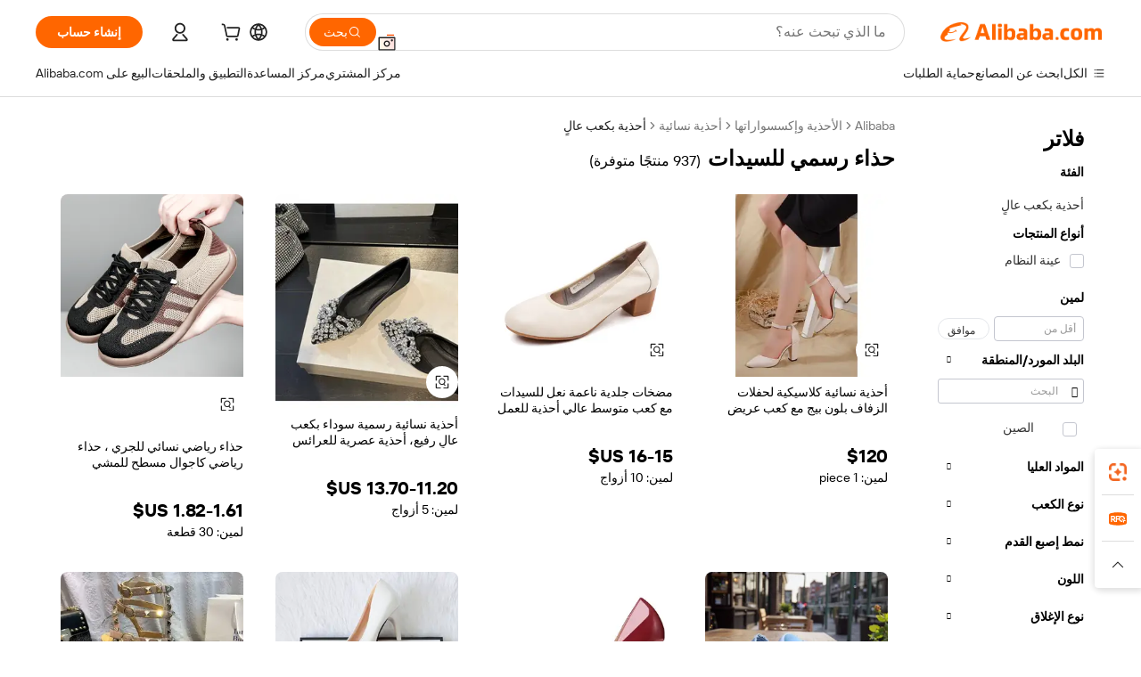

--- FILE ---
content_type: text/html;charset=UTF-8
request_url: https://arabic.alibaba.com/g/ladies-shoe-formal_2.html
body_size: 74926
content:

<!-- screen_content -->

    <!-- tangram:5410 begin-->
    <!-- tangram:529998 begin-->
    
<!DOCTYPE html>
<html lang="ar" dir="rtl">
  <head>
        <script>
      window.__BB = {
        scene: window.__bb_scene || 'traffic-free-goods'
      };
      window.__BB.BB_CWV_IGNORE = {
          lcp_element: ['#icbu-buyer-pc-top-banner'],
          lcp_url: ['https://img.alicdn.com/imgextra/i3/O1CN014NTKzW22X8flJKD8S_!!6000000007129-2-tps-526-1062.png'],
        };
      window._timing = {}
      window._timing.first_start = Date.now();
      window.needLoginInspiration = Boolean(false);
      // 变量用于标记页面首次可见时间
      let firstVisibleTime = null;
      if (typeof document.hidden !== 'undefined') {
        // 页面首次加载时直接统计
        if (!document.hidden) {
          firstVisibleTime = Date.now();
          window.__BB_timex = 1
        } else {
          // 页面不可见时监听 visibilitychange 事件
          document.addEventListener('visibilitychange', () => {
            if (!document.hidden) {
              firstVisibleTime = Date.now();
              window.__BB_timex = firstVisibleTime - window.performance.timing.navigationStart
              window.__BB.firstVisibleTime = window.__BB_timex
              console.log("Page became visible after "+ window.__BB_timex + " ms");
            }
          }, { once: true });  // 确保只触发一次
        }
      } else {
        console.warn('Page Visibility API is not supported in this browser.');
      }
    </script>
        <meta name="data-spm" content="a2700">
        <meta name="aplus-xplug" content="NONE">
        <meta name="aplus-icbu-disable-umid" content="1">
        <meta name="google-translate-customization" content="9de59014edaf3b99-22e1cf3b5ca21786-g00bb439a5e9e5f8f-f">
    <meta name="yandex-verification" content="25a76ba8e4443bb3" />
    <meta name="msvalidate.01" content="E3FBF0E89B724C30844BF17C59608E8F" />
    <meta name="viewport" content="width=device-width, initial-scale=1.0, maximum-scale=5.0, user-scalable=yes">
        <link rel="preconnect" href="https://s.alicdn.com/" crossorigin>
    <link rel="dns-prefetch" href="https://s.alicdn.com">
                        <link rel="preload" href="https://s.alicdn.com/@g/alilog/??aplus_plugin_icbufront/index.js,mlog/aplus_v2.js" as="script">
        <link rel="preload" href="https://s.alicdn.com/@img/imgextra/i2/O1CN0153JdbU26g4bILVOyC_!!6000000007690-2-tps-418-58.png" as="image">
        <script>
            window.__APLUS_ABRATE__ = {
        perf_group: 'base64cached',
        scene: "traffic-free-goods",
      };
    </script>
    <meta name="aplus-mmstat-timeout" content="15000">
        <meta content="text/html; charset=utf-8" http-equiv="Content-Type">
          <title>شراء عصري وأنيق حذاء رسمي للسيدات عبر الإنترنت - Alibaba.com</title>
      <meta name="keywords" content="ladies shoes,ladies hand bags,sandals for women and ladies">
      <meta name="description" content="تقدم Alibaba.com خيارات حذاء رسمي للسيدات أنيقة مناسبة للملابس غير الرسمية والمناسبات الخاصة. تتوفر مجموعة ميسورة التكلفة من حذاء رسمي للسيدات بألوان شاملة.">
            <meta name="pagetiming-rate" content="9">
      <meta name="pagetiming-resource-rate" content="4">
                    <link rel="canonical" href="https://arabic.alibaba.com/g/ladies-shoe-formal_2.html">
                              <link rel="alternate" hreflang="fr" href="https://french.alibaba.com/g/ladies-shoe-formal_2.html">
                  <link rel="alternate" hreflang="de" href="https://german.alibaba.com/g/ladies-shoe-formal_2.html">
                  <link rel="alternate" hreflang="pt" href="https://portuguese.alibaba.com/g/ladies-shoe-formal_2.html">
                  <link rel="alternate" hreflang="it" href="https://italian.alibaba.com/g/ladies-shoe-formal_2.html">
                  <link rel="alternate" hreflang="es" href="https://spanish.alibaba.com/g/ladies-shoe-formal_2.html">
                  <link rel="alternate" hreflang="ru" href="https://russian.alibaba.com/g/ladies-shoe-formal_2.html">
                  <link rel="alternate" hreflang="ko" href="https://korean.alibaba.com/g/ladies-shoe-formal_2.html">
                  <link rel="alternate" hreflang="ar" href="https://arabic.alibaba.com/g/ladies-shoe-formal_2.html">
                  <link rel="alternate" hreflang="ja" href="https://japanese.alibaba.com/g/ladies-shoe-formal_2.html">
                  <link rel="alternate" hreflang="tr" href="https://turkish.alibaba.com/g/ladies-shoe-formal_2.html">
                  <link rel="alternate" hreflang="th" href="https://thai.alibaba.com/g/ladies-shoe-formal_2.html">
                  <link rel="alternate" hreflang="vi" href="https://vietnamese.alibaba.com/g/ladies-shoe-formal_2.html">
                  <link rel="alternate" hreflang="nl" href="https://dutch.alibaba.com/g/ladies-shoe-formal_2.html">
                  <link rel="alternate" hreflang="he" href="https://hebrew.alibaba.com/g/ladies-shoe-formal_2.html">
                  <link rel="alternate" hreflang="id" href="https://indonesian.alibaba.com/g/ladies-shoe-formal_2.html">
                  <link rel="alternate" hreflang="hi" href="https://hindi.alibaba.com/g/ladies-shoe-formal_2.html">
                  <link rel="alternate" hreflang="en" href="https://www.alibaba.com/showroom/ladies-shoe-formal_2.html">
                  <link rel="alternate" hreflang="zh" href="https://chinese.alibaba.com/g/ladies-shoe-formal_2.html">
                  <link rel="alternate" hreflang="x-default" href="https://www.alibaba.com/showroom/ladies-shoe-formal_2.html">
                                        <script>
      // Aplus 配置自动打点
      var queue = window.goldlog_queue || (window.goldlog_queue = []);
      var tags = ["button", "a", "div", "span", "i", "svg", "input", "li", "tr"];
      queue.push(
        {
          action: 'goldlog.appendMetaInfo',
          arguments: [
            'aplus-auto-exp',
            [
              {
                logkey: '/sc.ug_msite.new_product_exp',
                cssSelector: '[data-spm-exp]',
                props: ["data-spm-exp"],
              },
              {
                logkey: '/sc.ug_pc.seolist_product_exp',
                cssSelector: '.traffic-card-gallery',
                props: ["data-spm-exp"],
              }
            ]
          ]
        }
      )
      queue.push({
        action: 'goldlog.setMetaInfo',
        arguments: ['aplus-auto-clk', JSON.stringify(tags.map(tag =>({
          "logkey": "/sc.ug_msite.new_product_clk",
          tag,
          "filter": "data-spm-clk",
          "props": ["data-spm-clk"]
        })))],
      });
    </script>
  </head>
  <div id="icbu-header"><div id="the-new-header" data-version="4.4.0" data-tnh-auto-exp="tnh-expose" data-scenes="search-products" style="position: relative;background-color: #fff;border-bottom: 1px solid #ddd;box-sizing: border-box; font-family:Inter,SF Pro Text,Roboto,Helvetica Neue,Helvetica,Tahoma,Arial,PingFang SC,Microsoft YaHei;"><div style="display: flex;align-items:center;height: 72px;min-width: 1200px;max-width: 1580px;margin: 0 auto;padding: 0 40px;box-sizing: border-box;"><img style="height: 29px; width: 209px;" src="https://s.alicdn.com/@img/imgextra/i2/O1CN0153JdbU26g4bILVOyC_!!6000000007690-2-tps-418-58.png" alt="" /></div><div style="min-width: 1200px;max-width: 1580px;margin: 0 auto;overflow: hidden;font-size: 14px;display: flex;justify-content: space-between;padding: 0 40px;box-sizing: border-box;"><div style="display: flex; align-items: center; justify-content: space-between"><div style="position: relative; height: 36px; padding: 0 28px 0 20px">All categories</div><div style="position: relative; height: 36px; padding-right: 28px">Featured selections</div><div style="position: relative; height: 36px">Trade Assurance</div></div><div style="display: flex; align-items: center; justify-content: space-between"><div style="position: relative; height: 36px; padding-right: 28px">Buyer Central</div><div style="position: relative; height: 36px; padding-right: 28px">Help Center</div><div style="position: relative; height: 36px; padding-right: 28px">Get the app</div><div style="position: relative; height: 36px">Become a supplier</div></div></div></div></div></div>
  <body data-spm="7724857" style="min-height: calc(100vh + 1px)"><script 
id="beacon-aplus"   
src="//s.alicdn.com/@g/alilog/??aplus_plugin_icbufront/index.js,mlog/aplus_v2.js"
exparams="aplus=async&userid=&aplus&ali_beacon_id=&ali_apache_id=&ali_apache_track=&ali_apache_tracktmp=&eagleeye_traceid=2103018a17699134542127783e07e6&ip=18%2e118%2e12%2e3&dmtrack_c={ali%5fresin%5ftrace%3dse%5frst%3dnull%7csp%5fviewtype%3dY%7cset%3d3%7cser%3d1007%7cpageId%3d060b9f5ceb77448b9e003020aae7e42a%7cm%5fpageid%3dnull%7cpvmi%3dacd0d12e1f994ce39076593df38b3719%7csek%5fsepd%3d%25D8%25AD%25D8%25B0%25D8%25A7%25D8%25A1%2b%25D8%25B1%25D8%25B3%25D9%2585%25D9%258A%2b%25D9%2584%25D9%2584%25D8%25B3%25D9%258A%25D8%25AF%25D8%25A7%25D8%25AA%7csek%3dladies%2bshoe%2bformal%7cse%5fpn%3d2%7cp4pid%3d63073cc4%2dc4e8%2d4e16%2d807a%2d2a0116d06238%7csclkid%3dnull%7cforecast%5fpost%5fcate%3dnull%7cseo%5fnew%5fuser%5fflag%3dfalse%7ccategoryId%3d201149005%7cseo%5fsearch%5fmodel%5fupgrade%5fv2%3d2025070801%7cseo%5fmodule%5fcard%5f20240624%3d202406242%7clong%5ftext%5fgoogle%5ftranslate%5fv2%3d2407142%7cseo%5fcontent%5ftd%5fbottom%5ftext%5fupdate%5fkey%3d2025070801%7cseo%5fsearch%5fmodel%5fupgrade%5fv3%3d2025072201%7cseo%5fsearch%5fmodel%5fmulti%5fupgrade%5fv3%3d2025081101%7cdamo%5falt%5freplace%3dnull%7cwap%5fcross%3d2007659%7cwap%5fcs%5faction%3d2005494%7cAPP%5fVisitor%5fActive%3d26703%7cseo%5fshowroom%5fgoods%5fmix%3d2005244%7cseo%5fdefault%5fcached%5flong%5ftext%5ffrom%5fnew%5fkeyword%5fstep%3d2024122502%7cshowroom%5fgeneral%5ftemplate%3d2005292%7cshowroom%5freview%3d20230308%7cwap%5fcs%5ftext%3dnull%7cstructured%5fdata%3d2025052702%7cseo%5fmulti%5fstyle%5ftext%5fupdate%3d2511181%7cpc%5fnew%5fheader%3dnull%7cseo%5fmeta%5fcate%5ftemplate%5fv1%3d2025042401%7cseo%5fmeta%5ftd%5fsearch%5fkeyword%5fstep%5fv1%3d2025040999%7cseo%5fshowroom%5fbiz%5fbabablog%3d1%7cshowroom%5fft%5flong%5ftext%5fbaks%3d80802%7cAPP%5fGrowing%5fBuyer%5fHigh%5fIntent%5fActive%3d25488%7cshowroom%5fpc%5fv2019%3d2104%7cAPP%5fProspecting%5fBuyer%3d26712%7ccache%5fcontrol%3dnull%7cAPP%5fChurned%5fCore%5fBuyer%3d25463%7cseo%5fdefault%5fcached%5flong%5ftext%5fstep%3d24110802%7camp%5flighthouse%5fscore%5fimage%3d19657%7cseo%5fft%5ftranslate%5fgemini%3d25012003%7cwap%5fnode%5fssr%3d2015725%7cdataphant%5fopen%3d27030%7clongtext%5fmulti%5fstyle%5fexpand%5frussian%3d2510141%7cseo%5flongtext%5fgoogle%5fdata%5fsection%3d25021702%7cindustry%5fpopular%5ffloor%3dnull%7cwap%5fad%5fgoods%5fproduct%5finterval%3dnull%7cseo%5fgoods%5fbootom%5fwholesale%5flink%3d2486162%7cseo%5fkeyword%5faatest%3d5%7cseo%5fmiddle%5fwholesale%5flink%3dnull%7cft%5flong%5ftext%5fenpand%5fstep2%3d121602%7cseo%5fft%5flongtext%5fexpand%5fstep3%3d25012102%7cseo%5fwap%5fheadercard%3d2006288%7cAPP%5fChurned%5fInactive%5fVisitor%3d25497%7cAPP%5fGrowing%5fBuyer%5fHigh%5fIntent%5fInactive%3d25482%7cseo%5fmeta%5ftd%5fmulti%5fkey%3d2025061801%7ctop%5frecommend%5f20250120%3d202501201%7clongtext%5fmulti%5fstyle%5fexpand%5ffrench%5fcopy%3d25091802%7clongtext%5fmulti%5fstyle%5fexpand%5ffrench%5fcopy%5fcopy%3d25092502%7clong%5ftext%5fpaa%3d2020801%7cseo%5ffloor%5fexp%3dnull%7cseo%5fshowroom%5falgo%5flink%3d17764%7cseo%5fmeta%5ftd%5faib%5fgeneral%5fkey%3d2025091900%7ccountry%5findustry%3d202311033%7cpc%5ffree%5fswitchtosearch%3d2020529%7cshowroom%5fft%5flong%5ftext%5fenpand%5fstep1%3d101102%7cseo%5fshowroom%5fnorel%3d443425%7cplp%5fstyle%5f25%5fpc%3d202505222%7cseo%5fggs%5flayer%3d10010%7cquery%5fmutil%5flang%5ftranslate%3d2025060300%7cseo%5fsearch%5fmulti%5fsearch%5ftype%5fv2%3d2026012200%7cAPP%5fChurned%5fBuyer%3d25468%7cstream%5frender%5fperf%5fopt%3d2309181%7cwap%5fgoods%3d2007383%7cseo%5fshowroom%5fsimilar%5f20240614%3d202406142%7cchinese%5fopen%3d6307%7cquery%5fgpt%5ftranslate%3d20240820%7cad%5fproduct%5finterval%3dnull%7camp%5fto%5fpwa%3d2007359%7cplp%5faib%5fmulti%5fai%5fmeta%3d20250401%7cwap%5fsupplier%5fcontent%3dnull%7cpc%5ffree%5frefactoring%3d20220315%7cAPP%5fGrowing%5fBuyer%5fInactive%3d25476%7csso%5foem%5ffloor%3dnull%7cseo%5fpc%5fnew%5fview%5f20240807%3d202408072%7cseo%5fbottom%5ftext%5fentity%5fkey%5fcopy%3d2025062400%7cstream%5frender%3d433763%7cseo%5fmodule%5fcard%5f20240424%3d202404241%7cseo%5ftitle%5freplace%5f20191226%3d5841%7clongtext%5fmulti%5fstyle%5fexpand%3d25090802%7cgoogleweblight%3d6516%7clighthouse%5fbase64%3dnull%7cAPP%5fProspecting%5fBuyer%5fActive%3d26716%7cad%5fgoods%5fproduct%5finterval%3dnull%7cseo%5fbottom%5fdeep%5fextend%5fkw%5fkey%3d2025071101%7clongtext%5fmulti%5fstyle%5fexpand%5fturkish%3d25102801%7cilink%5fuv%3d20240911%7cwap%5flist%5fwakeup%3d2005832%7ctpp%5fcrosslink%5fpc%3d20205311%7cseo%5ftop%5fbooth%3d18501%7cAPP%5fGrowing%5fBuyer%5fLess%5fActive%3d25472%7cseo%5fsearch%5fmodel%5fupgrade%5frank%3d2025092401%7cgoodslayer%3d7977%7cft%5flong%5ftext%5ftranslate%5fexpand%5fstep1%3d24110802%7cseo%5fheaderstyle%5ftraffic%5fkey%5fv1%3d2025072100%7ccrosslink%5fswitch%3d2008141%7cp4p%5foutline%3d20240328%7cseo%5fmeta%5ftd%5faib%5fv2%5fkey%3d2025091801%7crts%5fmulti%3d2008404%7cseo%5fad%5foptimization%5fkey%5fv2%3d2025072300%7cAPP%5fVisitor%5fLess%5fActive%3d26693%7cseo%5fsearch%5franker%5fid%3d2025112401%7cplp%5fstyle%5f25%3d202505192%7ccdn%5fvm%3d2007368%7cwap%5fad%5fproduct%5finterval%3dnull%7cseo%5fsearch%5fmodel%5fmulti%5fupgrade%5frank%3d2025092401%7cpc%5fcard%5fshare%3d2025081201%7cAPP%5fGrowing%5fBuyer%5fHigh%5fIntent%5fLess%5fActive%3d25480%7cgoods%5ftitle%5fsubstitute%3d9618%7cwap%5fscreen%5fexp%3d2025081400%7creact%5fheader%5ftest%3d202502182%7cpc%5fcs%5fcolor%3dnull%7cshowroom%5fft%5flong%5ftext%5ftest%3d72502%7cone%5ftap%5flogin%5fABTest%3d202308153%7cseo%5fhyh%5fshow%5ftags%3dnull%7cplp%5fstructured%5fdata%3d2508182%7cguide%5fdelete%3d2008526%7cseo%5findustry%5ftemplate%3dnull%7cseo%5fmeta%5ftd%5fmulti%5fes%5fkey%3d2025073101%7cseo%5fshowroom%5fdata%5fmix%3d19888%7csso%5ftop%5franking%5ffloor%3d20031%7cseo%5ftd%5fdeep%5fupgrade%5fkey%5fv3%3d2025081101%7cwap%5fue%5fone%3d2025111401%7cshowroom%5fto%5frts%5flink%3d2008480%7ccountrysearch%5ftest%3dnull%7cchannel%5famp%5fto%5fpwa%3d2008435%7cseo%5fmulti%5fstyles%5flong%5ftext%3d2503172%7cseo%5fmeta%5ftext%5fmutli%5fcate%5ftemplate%5fv1%3d2025080800%7cseo%5fdefault%5fcached%5fmutil%5flong%5ftext%5fstep%3d24110436%7cseo%5faction%5fpoint%5ftype%3d22823%7cseo%5faib%5ftd%5flaunch%5f20240828%5fcopy%3d202408282%7cseo%5fshowroom%5fwholesale%5flink%3dnull%7cseo%5fperf%5fimprove%3d2023999%7cseo%5fwap%5flist%5fbounce%5f01%3d2063%7cseo%5fwap%5flist%5fbounce%5f02%3d2128%7cAPP%5fGrowing%5fBuyer%5fActive%3d25492%7cvideolayer%3dnull%7cvideo%5fplay%3dnull%7cwap%5fcard%5fchore%3d2026011601%7cAPP%5fChurned%5fMember%5fInactive%3d25501%7cseo%5fgoogle%5fnew%5fstruct%3d438326%7cicbu%5falgo%5fp4p%5fseo%5fad%3d2025072300%7ctpp%5ftrace%3dseoKeyword%2dseoKeyword%5fv3%2dbase%2dORIGINAL}&pageid=12760c03210312661769913454&hn=ensearchweb033003018102%2erg%2dus%2deast%2eus68&asid=AQAAAABuvH5pFZgfRwAAAABgwDXV5KcA6Q==&treq=&tres=" async>
</script>
            <style>body{background-color:white;}.no-scrollbar.il-sticky.il-top-0.il-max-h-\[100vh\].il-w-\[200px\].il-flex-shrink-0.il-flex-grow-0.il-overflow-y-scroll{background-color:#FFF;padding-left:12px}</style>
                    <!-- tangram:530006 begin-->
<!--  -->
 <style>
   @keyframes il-spin {
     to {
       transform: rotate(360deg);
     }
   }
   @keyframes il-pulse {
     50% {
       opacity: 0.5;
     }
   }
   .traffic-card-gallery {display: flex;position: relative;flex-direction: column;justify-content: flex-start;border-radius: 0.5rem;background-color: #fff;padding: 0.5rem 0.5rem 1rem;overflow: hidden;font-size: 0.75rem;line-height: 1rem;}
   .traffic-card-list {display: flex;position: relative;flex-direction: row;justify-content: flex-start;border-bottom-width: 1px;background-color: #fff;padding: 1rem;height: 292px;overflow: hidden;font-size: 0.75rem;line-height: 1rem;}
   .product-price {
     b {
       font-size: 22px;
     }
   }
   .skel-loading {
       animation: il-pulse 2s cubic-bezier(0.4, 0, 0.6, 1) infinite;background-color: hsl(60, 4.8%, 95.9%);
   }
 </style>
<div id="first-cached-card">
  <div style="box-sizing:border-box;display: flex;position: absolute;left: 0;right: 0;margin: 0 auto;z-index: 1;min-width: 1200px;max-width: 1580px;padding: 0.75rem 3.25rem 0;pointer-events: none;">
    <!--页面左侧区域-->
    <div style="width: 200px;padding-top: 1rem;padding-left:12px; background-color: #fff;border-radius: 0.25rem">
      <div class="skel-loading" style="height: 1.5rem;width: 50%;border-radius: 0.25rem;"></div>
      <div style="margin-top: 1rem;margin-bottom: 1rem;">
        <div class="skel-loading" style="height: 1rem;width: calc(100% * 5 / 6);"></div>
        <div
          class="skel-loading"
          style="margin-top: 1rem;height: 1rem;width: calc(100% * 8 / 12);"
        ></div>
        <div class="skel-loading" style="margin-top: 1rem;height: 1rem;width: 75%;"></div>
        <div
          class="skel-loading"
          style="margin-top: 1rem;height: 1rem;width: calc(100% * 7 / 12);"
        ></div>
      </div>
      <div class="skel-loading" style="height: 1.5rem;width: 50%;border-radius: 0.25rem;"></div>
      <div style="margin-top: 1rem;margin-bottom: 1rem;">
        <div class="skel-loading" style="height: 1rem;width: calc(100% * 5 / 6);"></div>
        <div
          class="skel-loading"
          style="margin-top: 1rem;height: 1rem;width: calc(100% * 8 / 12);"
        ></div>
        <div class="skel-loading" style="margin-top: 1rem;height: 1rem;width: 75%;"></div>
        <div
          class="skel-loading"
          style="margin-top: 1rem;height: 1rem;width: calc(100% * 7 / 12);"
        ></div>
      </div>
      <div class="skel-loading" style="height: 1.5rem;width: 50%;border-radius: 0.25rem;"></div>
      <div style="margin-top: 1rem;margin-bottom: 1rem;">
        <div class="skel-loading" style="height: 1rem;width: calc(100% * 5 / 6);"></div>
        <div
          class="skel-loading"
          style="margin-top: 1rem;height: 1rem;width: calc(100% * 8 / 12);"
        ></div>
        <div class="skel-loading" style="margin-top: 1rem;height: 1rem;width: 75%;"></div>
        <div
          class="skel-loading"
          style="margin-top: 1rem;height: 1rem;width: calc(100% * 7 / 12);"
        ></div>
      </div>
      <div class="skel-loading" style="height: 1.5rem;width: 50%;border-radius: 0.25rem;"></div>
      <div style="margin-top: 1rem;margin-bottom: 1rem;">
        <div class="skel-loading" style="height: 1rem;width: calc(100% * 5 / 6);"></div>
        <div
          class="skel-loading"
          style="margin-top: 1rem;height: 1rem;width: calc(100% * 8 / 12);"
        ></div>
        <div class="skel-loading" style="margin-top: 1rem;height: 1rem;width: 75%;"></div>
        <div
          class="skel-loading"
          style="margin-top: 1rem;height: 1rem;width: calc(100% * 7 / 12);"
        ></div>
      </div>
      <div class="skel-loading" style="height: 1.5rem;width: 50%;border-radius: 0.25rem;"></div>
      <div style="margin-top: 1rem;margin-bottom: 1rem;">
        <div class="skel-loading" style="height: 1rem;width: calc(100% * 5 / 6);"></div>
        <div
          class="skel-loading"
          style="margin-top: 1rem;height: 1rem;width: calc(100% * 8 / 12);"
        ></div>
        <div class="skel-loading" style="margin-top: 1rem;height: 1rem;width: 75%;"></div>
        <div
          class="skel-loading"
          style="margin-top: 1rem;height: 1rem;width: calc(100% * 7 / 12);"
        ></div>
      </div>
      <div class="skel-loading" style="height: 1.5rem;width: 50%;border-radius: 0.25rem;"></div>
      <div style="margin-top: 1rem;margin-bottom: 1rem;">
        <div class="skel-loading" style="height: 1rem;width: calc(100% * 5 / 6);"></div>
        <div
          class="skel-loading"
          style="margin-top: 1rem;height: 1rem;width: calc(100% * 8 / 12);"
        ></div>
        <div class="skel-loading" style="margin-top: 1rem;height: 1rem;width: 75%;"></div>
        <div
          class="skel-loading"
          style="margin-top: 1rem;height: 1rem;width: calc(100% * 7 / 12);"
        ></div>
      </div>
    </div>
    <!--页面主体区域-->
    <div style="flex: 1 1 0%; overflow: hidden;padding: 0.5rem 0.5rem 0.5rem 1.5rem">
      <div style="height: 1.25rem;margin-bottom: 1rem;"></div>
      <!-- keywords -->
      <div style="margin-bottom: 1rem;height: 1.75rem;font-weight: 700;font-size: 1.25rem;line-height: 1.75rem;"></div>
      <!-- longtext -->
            <div style="width: 26%;pointer-events: auto">
        <div class="traffic-card-gallery">
          <!-- ProductImage -->
          <a href="//www.alibaba.com/product-detail/Womens-Nude-Classic-Wedding-Bridal-Shoes_1601579625782.html?from=SEO" target="_blank" style="position: relative;margin-bottom: 0.5rem;aspect-ratio: 1;overflow: hidden;">
            <div style="display: flex; overflow: hidden">
              <div style="position: relative;margin: 0;width: 100%;min-width: 0;flex-shrink: 0;flex-grow: 0;flex-basis: 100%;padding: 0;">
                <img style="position: relative; aspect-ratio: 1; width: 100%" src="[data-uri]" loading="eager" />
                <div style="position: absolute;left: 0;bottom: 0;right: 0;top: 0;background-color: #000;opacity: 0.05;"></div>
              </div>
            </div>
          </a>
          <div style="display: flex;flex: 1 1 0%;flex-direction: column;justify-content: space-between;">
            <div>
              <a class="skel-loading" style="margin-top: 0.5rem;display:inline-block;width:100%;height:1rem;" href="//www.alibaba.com/product-detail/Womens-Nude-Classic-Wedding-Bridal-Shoes_1601579625782.html" target="_blank"></a>
              <a class="skel-loading" style="margin-top: 0.125rem;display:inline-block;width:100%;height:1rem;" href="//www.alibaba.com/product-detail/Womens-Nude-Classic-Wedding-Bridal-Shoes_1601579625782.html" target="_blank"></a>
              <div class="skel-loading" style="margin-top: 0.25rem;height:1.625rem;width:75%"></div>
              <div class="skel-loading" style="margin-top: 0.5rem;height: 1rem;width:50%"></div>
              <div class="skel-loading" style="margin-top:0.25rem;height:1rem;width:25%"></div>
            </div>
          </div>

        </div>
      </div>

    </div>
  </div>
</div>
<!-- tangram:530006 end-->
            <style>.component-left-filter-callback{display:flex;position:relative;margin-top:10px;height:1200px}.component-left-filter-callback img{width:200px}.component-left-filter-callback i{position:absolute;top:5%;inset-inline-start:50%}.related-search-wrapper{padding:var(--spacing-pc-s);--tw-bg-opacity: 1;background-color:rgba(255,255,255,var(--tw-bg-opacity, 1))}.related-search-wrapper .related-search-box{margin:12px 16px}.related-search-wrapper .related-search-box .related-search-title{display:inline;float:start;color:#666;word-wrap:break-word;margin-inline-end:12px;width:13%}.related-search-wrapper .related-search-box .related-search-content{display:flex;flex-wrap:wrap}.related-search-wrapper .related-search-box .related-search-content .related-search-link{margin-inline-end:12px;width:23%;overflow:hidden;color:#666;text-overflow:ellipsis;white-space:nowrap}.product-title img{margin-inline-end:var(--spacing-pc-s);display:inline-block;height:var(--spacing-pc-l);vertical-align:sub}.product-price b{font-size:22px}.similar-icon{position:absolute;bottom:12px;z-index:2;inset-inline-end:12px}.rfq-card{display:inline-block;position:relative;box-sizing:border-box;margin-bottom:36px}.rfq-card .rfq-card-content{display:flex;position:relative;flex-direction:column;align-items:flex-start;background-size:cover;background-color:#fff;padding:12px;width:100%;height:100%}.rfq-card .rfq-card-content .rfq-card-icon{margin-top:50px}.rfq-card .rfq-card-content .rfq-card-icon img{width:45px}.rfq-card .rfq-card-content .rfq-card-top-title{margin-top:14px;color:#222;font-weight:400;font-size:16px}.rfq-card .rfq-card-content .rfq-card-title{margin-top:24px;color:#333;font-weight:800;font-size:20px}.rfq-card .rfq-card-content .rfq-card-input-box{margin-top:24px;width:100%}.rfq-card .rfq-card-content .rfq-card-input-box textarea{box-sizing:border-box;border:1px solid #ddd;border-radius:4px;background-color:#fff;padding:9px 12px;width:100%;height:88px;resize:none;color:#666;font-weight:400;font-size:13px;font-family:inherit}.rfq-card .rfq-card-content .rfq-card-button{margin-top:24px;border:1px solid #666;border-radius:16px;background-color:#fff;width:67%;color:#000;font-weight:700;font-size:14px;line-height:30px;text-align:center}[data-modulename^=ProductList-] div{contain-intrinsic-size:auto 500px}.traffic-card-gallery:hover{z-index:10}.traffic-card-gallery{position:relative;display:flex;flex-direction:column;justify-content:flex-start;overflow:hidden;border-radius:var(--radius-pc-m);--tw-bg-opacity: 1;background-color:rgba(255,255,255,var(--tw-bg-opacity, 1));padding:var(--spacing-pc-s);font-size:var(--text-pc-caption-size);line-height:var(--text-pc-caption-line-height);transition-property:box-shadow;transition-timing-function:cubic-bezier(.4,0,.2,1);transition-duration:.15s;transition-duration:var(--duration-short4);animation-duration:var(--duration-short4)}.traffic-card-list{position:relative;display:flex;height:292px;flex-direction:row;justify-content:flex-start;overflow:hidden;border-bottom-width:1px;--tw-bg-opacity: 1;background-color:rgba(255,255,255,var(--tw-bg-opacity, 1));padding:var(--spacing-pc-l);font-size:var(--text-pc-caption-size);line-height:var(--text-pc-caption-line-height)}.traffic-card-g-industry{position:relative;border-radius:var(--radius-pc-s);--tw-bg-opacity: 1;background-color:rgba(255,255,255,var(--tw-bg-opacity, 1));padding-bottom:var(--spacing-pc-m);padding-inline-end:var(--spacing-pc-m);padding-inline-start:var(--spacing-pc-m);padding-top:var(--spacing-pc-xl);font-size:var(--text-pc-body-size);line-height:var(--text-pc-body-line-height)}.module-filter-section-wrapper{max-height:none!important;overflow-x:hidden}:root{--color-brand-secondary: #FA6400;--color-semantic-promotion: #DE0505;--color-neutral-text: #222;--color-neutral-placeholder: #767676;--color-neutral-border: #DDD;--color-neutral-background: #F4F4F4;--color-neutral-container: #F8F8F8;--color-neutral-white: #FFF;--font-weight-regular: 400;--font-weight-semibold: 600;--font-weight-bold: 700;--duration-short4: .2s;--duration-medium2: .3s;--easing-in-out: cubic-bezier(.2, 0, .38, 1);--text-pc-display-s-size: 28px;--text-pc-display-s-line-height: 38px;--text-pc-heading-l-size: 24px;--text-pc-heading-l-line-height: 32px;--text-pc-heading-m-size: 20px;--text-pc-heading-m-line-height: 26px;--text-pc-heading-s-size: 16px;--text-pc-heading-s-line-height: 22px;--text-pc-body-size: 14px;--text-pc-body-line-height: 18px;--text-pc-caption-size: 12px;--text-pc-caption-line-height: 16px;--spacing-pc-none: 0px;--spacing-pc-xxs: 2px;--spacing-pc-xs: 4px;--spacing-pc-s: 8px;--spacing-pc-m: 12px;--spacing-pc-l: 16px;--spacing-pc-xl: 20px;--spacing-pc-xxl: 24px;--spacing-pc-3xl: 28px;--spacing-pc-4xl: 32px;--spacing-pc-5xl: 36px;--spacing-pc-6xl: 40px;--spacing-pc-7xl: 48px;--radius-pc-none: 0px;--radius-pc-xxs: 2px;--radius-pc-xs: 4px;--radius-pc-s: 8px;--radius-pc-m: 12px;--radius-pc-l: 16px;--radius-pc-full: 9999px;--shadow-pc-s: 0px 0px 4px 0px rgba(0, 0, 0, .05), 0px 1px 10px 0px rgba(0, 0, 0, .07)}*,:before,:after{--tw-translate-x: 0;--tw-translate-y: 0;--tw-rotate: 0;--tw-skew-x: 0;--tw-skew-y: 0;--tw-scale-x: 1;--tw-scale-y: 1;--tw-ring-inset: ;--tw-ring-offset-width: 0px;--tw-ring-offset-color: #fff;--tw-ring-color: rgba(59, 130, 246, .5);--tw-ring-offset-shadow: 0 0 rgba(0,0,0,0);--tw-ring-shadow: 0 0 rgba(0,0,0,0);--tw-shadow: 0 0 rgba(0,0,0,0)}::backdrop{--tw-translate-x: 0;--tw-translate-y: 0;--tw-rotate: 0;--tw-skew-x: 0;--tw-skew-y: 0;--tw-scale-x: 1;--tw-scale-y: 1;--tw-ring-inset: ;--tw-ring-offset-width: 0px;--tw-ring-offset-color: #fff;--tw-ring-color: rgba(59, 130, 246, .5);--tw-ring-offset-shadow: 0 0 rgba(0,0,0,0);--tw-ring-shadow: 0 0 rgba(0,0,0,0);--tw-shadow: 0 0 rgba(0,0,0,0)}/*! tailwindcss v3.4.17 | MIT License | https://tailwindcss.com
 */*,:before,:after{box-sizing:border-box;border-width:0;border-style:solid;border-color:#e5e7eb}html,:host{line-height:1.5;-webkit-text-size-adjust:100%;-moz-tab-size:4;-o-tab-size:4;tab-size:4;font-family:Alibaba B2B Sans,-apple-system,BlinkMacSystemFont,Segoe UI,Roboto,Helvetica Neue,Arial,sans-serif;font-feature-settings:normal;font-variation-settings:normal;-webkit-tap-highlight-color:transparent}body{margin:0;line-height:inherit}hr{height:0;color:inherit;border-top-width:1px}abbr:where([title]){text-decoration:underline;-webkit-text-decoration:underline dotted;text-decoration:underline dotted}h1,h2,h3,h4,h5,h6{font-size:inherit;font-weight:inherit}a{color:inherit;text-decoration:inherit}b,strong{font-weight:bolder}code,kbd,samp,pre{font-family:ui-monospace,SFMono-Regular,Menlo,Monaco,Consolas,Liberation Mono,Courier New,monospace;font-feature-settings:normal;font-variation-settings:normal;font-size:1em}small{font-size:80%}sub,sup{font-size:75%;line-height:0;position:relative;vertical-align:baseline}sub{bottom:-.25em}sup{top:-.5em}table{text-indent:0;border-color:inherit;border-collapse:collapse}button,input,optgroup,select,textarea{font-family:inherit;font-feature-settings:inherit;font-variation-settings:inherit;font-size:100%;font-weight:inherit;line-height:inherit;letter-spacing:inherit;color:inherit;margin:0;padding:0}button,select{text-transform:none}button,input:where([type=button]),input:where([type=reset]),input:where([type=submit]){-webkit-appearance:button;background-color:transparent;background-image:none}:-moz-focusring{outline:auto}:-moz-ui-invalid{box-shadow:none}progress{vertical-align:baseline}::-webkit-inner-spin-button,::-webkit-outer-spin-button{height:auto}[type=search]{-webkit-appearance:textfield;outline-offset:-2px}::-webkit-search-decoration{-webkit-appearance:none}::-webkit-file-upload-button{-webkit-appearance:button;font:inherit}summary{display:list-item}blockquote,dl,dd,h1,h2,h3,h4,h5,h6,hr,figure,p,pre{margin:0}fieldset{margin:0;padding:0}legend{padding:0}ol,ul,menu{list-style:none;margin:0;padding:0}dialog{padding:0}textarea{resize:vertical}input::-moz-placeholder,textarea::-moz-placeholder{opacity:1;color:#9ca3af}input::placeholder,textarea::placeholder{opacity:1;color:#9ca3af}button,[role=button]{cursor:pointer}:disabled{cursor:default}img,svg,video,canvas,audio,iframe,embed,object{display:block;vertical-align:middle}img,video{max-width:100%;height:auto}[hidden]:where(:not([hidden=until-found])){display:none}.il-sr-only{position:absolute;width:1px;height:1px;padding:0;margin:-1px;overflow:hidden;clip:rect(0,0,0,0);white-space:nowrap;border-width:0}.il-pointer-events-none{pointer-events:none}.il-invisible{visibility:hidden}.il-fixed{position:fixed}.il-absolute{position:absolute}.il-relative{position:relative}.il-sticky{position:sticky}.il-inset-0{inset:var(--spacing-pc-none)}.il--bottom-12{bottom:calc(var(--spacing-pc-7xl) * -1)}.il--top-12{top:calc(var(--spacing-pc-7xl) * -1)}.il-bottom-0{bottom:var(--spacing-pc-none)}.il-bottom-10{bottom:var(--spacing-pc-6xl)}.il-bottom-2{bottom:var(--spacing-pc-s)}.il-bottom-3{bottom:var(--spacing-pc-m)}.il-bottom-4{bottom:var(--spacing-pc-l)}.il-end-0{inset-inline-end:var(--spacing-pc-none)}.il-end-2{inset-inline-end:var(--spacing-pc-s)}.il-end-3{inset-inline-end:var(--spacing-pc-m)}.il-end-4{inset-inline-end:var(--spacing-pc-l)}.il-left-0{left:var(--spacing-pc-none)}.il-left-3{left:var(--spacing-pc-m)}.il-right-0{right:var(--spacing-pc-none)}.il-right-2{right:var(--spacing-pc-s)}.il-right-3{right:var(--spacing-pc-m)}.il-start-0{inset-inline-start:var(--spacing-pc-none)}.il-start-1\/2{inset-inline-start:50%}.il-start-2{inset-inline-start:var(--spacing-pc-s)}.il-start-3{inset-inline-start:var(--spacing-pc-m)}.il-start-\[50\%\]{inset-inline-start:50%}.il-top-0{top:var(--spacing-pc-none)}.il-top-1\/2{top:50%}.il-top-16{top:64px}.il-top-4{top:var(--spacing-pc-l)}.il-top-\[50\%\]{top:50%}.il-top-full{top:100%}.il-z-0{z-index:0}.il-z-10{z-index:10}.il-z-50{z-index:50}.il-z-\[1\]{z-index:1}.il-z-\[9999\]{z-index:9999}.il-col-span-4{grid-column:span 4 / span 4}.il-m-0{margin:var(--spacing-pc-none)}.il-m-3{margin:var(--spacing-pc-m)}.il-m-auto{margin:auto}.il-mx-auto{margin-left:auto;margin-right:auto}.il-my-3{margin-top:var(--spacing-pc-m);margin-bottom:var(--spacing-pc-m)}.il-my-5{margin-top:var(--spacing-pc-xl);margin-bottom:var(--spacing-pc-xl)}.il-my-auto{margin-top:auto;margin-bottom:auto}.\!il-mb-4{margin-bottom:var(--spacing-pc-l)!important}.il--mt-4{margin-top:calc(var(--spacing-pc-l) * -1)}.il-mb-0{margin-bottom:var(--spacing-pc-none)}.il-mb-1{margin-bottom:var(--spacing-pc-xs)}.il-mb-2{margin-bottom:var(--spacing-pc-s)}.il-mb-3{margin-bottom:var(--spacing-pc-m)}.il-mb-4{margin-bottom:var(--spacing-pc-l)}.il-mb-5{margin-bottom:var(--spacing-pc-xl)}.il-mb-6{margin-bottom:var(--spacing-pc-xxl)}.il-mb-8{margin-bottom:var(--spacing-pc-4xl)}.il-mb-\[-0\.75rem\]{margin-bottom:-.75rem}.il-mb-\[0\.125rem\]{margin-bottom:.125rem}.il-me-1{margin-inline-end:var(--spacing-pc-xs)}.il-me-2{margin-inline-end:var(--spacing-pc-s)}.il-me-3{margin-inline-end:var(--spacing-pc-m)}.il-me-\[2px\]{margin-inline-end:2px}.il-me-auto{margin-inline-end:auto}.il-mr-0\.5{margin-right:var(--spacing-pc-xxs)}.il-mr-1{margin-right:var(--spacing-pc-xs)}.il-mr-2{margin-right:var(--spacing-pc-s)}.il-ms-1{margin-inline-start:var(--spacing-pc-xs)}.il-ms-4{margin-inline-start:var(--spacing-pc-l)}.il-ms-5{margin-inline-start:var(--spacing-pc-xl)}.il-ms-8{margin-inline-start:var(--spacing-pc-4xl)}.il-ms-\[\.375rem\]{margin-inline-start:.375rem}.il-ms-auto{margin-inline-start:auto}.il-mt-0{margin-top:var(--spacing-pc-none)}.il-mt-0\.5{margin-top:var(--spacing-pc-xxs)}.il-mt-1{margin-top:var(--spacing-pc-xs)}.il-mt-2{margin-top:var(--spacing-pc-s)}.il-mt-3{margin-top:var(--spacing-pc-m)}.il-mt-4{margin-top:var(--spacing-pc-l)}.il-mt-6{margin-top:var(--spacing-pc-xxl)}.il-line-clamp-1{overflow:hidden;display:-webkit-box;-webkit-box-orient:vertical;-webkit-line-clamp:1}.il-line-clamp-2{overflow:hidden;display:-webkit-box;-webkit-box-orient:vertical;-webkit-line-clamp:2}.il-line-clamp-6{overflow:hidden;display:-webkit-box;-webkit-box-orient:vertical;-webkit-line-clamp:6}.il-inline-block{display:inline-block}.il-inline{display:inline}.il-flex{display:flex}.il-inline-flex{display:inline-flex}.il-grid{display:grid}.il-aspect-square{aspect-ratio:1 / 1}.il-size-5{width:var(--spacing-pc-xl);height:var(--spacing-pc-xl)}.il-h-1{height:var(--spacing-pc-xs)}.il-h-10{height:var(--spacing-pc-6xl)}.il-h-11{height:44px}.il-h-20{height:80px}.il-h-24{height:96px}.il-h-3{height:var(--spacing-pc-m)}.il-h-3\.5{height:14px}.il-h-4{height:var(--spacing-pc-l)}.il-h-40{height:160px}.il-h-6{height:var(--spacing-pc-xxl)}.il-h-8{height:var(--spacing-pc-4xl)}.il-h-9{height:var(--spacing-pc-5xl)}.il-h-\[10px\]{height:10px}.il-h-\[150px\]{height:150px}.il-h-\[152px\]{height:152px}.il-h-\[18\.25rem\]{height:18.25rem}.il-h-\[292px\]{height:292px}.il-h-\[600px\]{height:600px}.il-h-auto{height:auto}.il-h-fit{height:-moz-fit-content;height:fit-content}.il-h-full{height:100%}.il-h-screen{height:100vh}.il-max-h-\[100vh\]{max-height:100vh}.il-w-1\/2{width:50%}.il-w-10{width:var(--spacing-pc-6xl)}.il-w-10\/12{width:83.333333%}.il-w-24{width:96px}.il-w-4{width:var(--spacing-pc-l)}.il-w-6{width:var(--spacing-pc-xxl)}.il-w-64{width:256px}.il-w-7\/12{width:58.333333%}.il-w-72{width:288px}.il-w-8{width:var(--spacing-pc-4xl)}.il-w-8\/12{width:66.666667%}.il-w-9{width:var(--spacing-pc-5xl)}.il-w-9\/12{width:75%}.il-w-\[15px\]{width:15px}.il-w-\[200px\]{width:200px}.il-w-\[84px\]{width:84px}.il-w-auto{width:auto}.il-w-fit{width:-moz-fit-content;width:fit-content}.il-w-full{width:100%}.il-w-screen{width:100vw}.il-min-w-0{min-width:var(--spacing-pc-none)}.il-min-w-3{min-width:var(--spacing-pc-m)}.il-min-w-\[1200px\]{min-width:1200px}.il-max-w-\[1000px\]{max-width:1000px}.il-max-w-\[1580px\]{max-width:1580px}.il-max-w-full{max-width:100%}.il-max-w-lg{max-width:32rem}.il-flex-1{flex:1 1 0%}.il-flex-shrink-0,.il-shrink-0{flex-shrink:0}.il-flex-grow-0,.il-grow-0{flex-grow:0}.il-basis-24{flex-basis:96px}.il-basis-full{flex-basis:100%}.il-origin-\[--radix-tooltip-content-transform-origin\]{transform-origin:var(--radix-tooltip-content-transform-origin)}.il-origin-center{transform-origin:center}.il--translate-x-1\/2{--tw-translate-x: -50%;transform:translate(var(--tw-translate-x),var(--tw-translate-y)) rotate(var(--tw-rotate)) skew(var(--tw-skew-x)) skewY(var(--tw-skew-y)) scaleX(var(--tw-scale-x)) scaleY(var(--tw-scale-y))}.il--translate-y-1\/2{--tw-translate-y: -50%;transform:translate(var(--tw-translate-x),var(--tw-translate-y)) rotate(var(--tw-rotate)) skew(var(--tw-skew-x)) skewY(var(--tw-skew-y)) scaleX(var(--tw-scale-x)) scaleY(var(--tw-scale-y))}.il-translate-x-\[-50\%\]{--tw-translate-x: -50%;transform:translate(var(--tw-translate-x),var(--tw-translate-y)) rotate(var(--tw-rotate)) skew(var(--tw-skew-x)) skewY(var(--tw-skew-y)) scaleX(var(--tw-scale-x)) scaleY(var(--tw-scale-y))}.il-translate-y-\[-50\%\]{--tw-translate-y: -50%;transform:translate(var(--tw-translate-x),var(--tw-translate-y)) rotate(var(--tw-rotate)) skew(var(--tw-skew-x)) skewY(var(--tw-skew-y)) scaleX(var(--tw-scale-x)) scaleY(var(--tw-scale-y))}.il-rotate-90{--tw-rotate: 90deg;transform:translate(var(--tw-translate-x),var(--tw-translate-y)) rotate(var(--tw-rotate)) skew(var(--tw-skew-x)) skewY(var(--tw-skew-y)) scaleX(var(--tw-scale-x)) scaleY(var(--tw-scale-y))}@keyframes il-pulse{50%{opacity:.5}}.il-animate-pulse{animation:il-pulse 2s cubic-bezier(.4,0,.6,1) infinite}@keyframes il-spin{to{transform:rotate(360deg)}}.il-animate-spin{animation:il-spin 1s linear infinite}.il-cursor-pointer{cursor:pointer}.il-list-disc{list-style-type:disc}.il-grid-cols-2{grid-template-columns:repeat(2,minmax(0,1fr))}.il-grid-cols-4{grid-template-columns:repeat(4,minmax(0,1fr))}.il-flex-row{flex-direction:row}.il-flex-col{flex-direction:column}.il-flex-col-reverse{flex-direction:column-reverse}.il-flex-wrap{flex-wrap:wrap}.il-flex-nowrap{flex-wrap:nowrap}.il-items-start{align-items:flex-start}.il-items-center{align-items:center}.il-items-baseline{align-items:baseline}.il-justify-start{justify-content:flex-start}.il-justify-end{justify-content:flex-end}.il-justify-center{justify-content:center}.il-justify-between{justify-content:space-between}.il-gap-0\.5{gap:var(--spacing-pc-xxs)}.il-gap-1{gap:var(--spacing-pc-xs)}.il-gap-1\.5{gap:6px}.il-gap-10{gap:var(--spacing-pc-6xl)}.il-gap-2{gap:var(--spacing-pc-s)}.il-gap-3{gap:var(--spacing-pc-m)}.il-gap-4{gap:var(--spacing-pc-l)}.il-gap-8{gap:var(--spacing-pc-4xl)}.il-gap-\[\.0938rem\]{gap:.0938rem}.il-gap-\[\.375rem\]{gap:.375rem}.il-gap-\[0\.125rem\]{gap:.125rem}.\!il-gap-x-3{-moz-column-gap:var(--spacing-pc-m)!important;column-gap:var(--spacing-pc-m)!important}.\!il-gap-x-5{-moz-column-gap:var(--spacing-pc-xl)!important;column-gap:var(--spacing-pc-xl)!important}.\!il-gap-y-5{row-gap:var(--spacing-pc-xl)!important}.il-space-y-1\.5>:not([hidden])~:not([hidden]){--tw-space-y-reverse: 0;margin-top:calc(6px * (1 - var(--tw-space-y-reverse)));margin-top:calc(6px * calc(1 - var(--tw-space-y-reverse)));margin-bottom:calc(6px * var(--tw-space-y-reverse))}.il-space-y-4>:not([hidden])~:not([hidden]){--tw-space-y-reverse: 0;margin-top:calc(var(--spacing-pc-l) * (1 - var(--tw-space-y-reverse)));margin-top:calc(var(--spacing-pc-l) * calc(1 - var(--tw-space-y-reverse)));margin-bottom:calc(var(--spacing-pc-l) * var(--tw-space-y-reverse))}.il-overflow-hidden{overflow:hidden}.il-overflow-y-auto{overflow-y:auto}.il-overflow-y-scroll{overflow-y:scroll}.il-truncate{overflow:hidden;text-overflow:ellipsis;white-space:nowrap}.il-text-ellipsis{text-overflow:ellipsis}.il-whitespace-normal{white-space:normal}.il-whitespace-nowrap{white-space:nowrap}.il-break-normal{word-wrap:normal;word-break:normal}.il-break-words{word-wrap:break-word}.il-break-all{word-break:break-all}.il-rounded{border-radius:var(--radius-pc-xs)}.il-rounded-2xl{border-radius:var(--radius-pc-l)}.il-rounded-\[0\.5rem\]{border-radius:.5rem}.il-rounded-\[1\.25rem\]{border-radius:1.25rem}.il-rounded-full{border-radius:var(--radius-pc-full)}.il-rounded-lg{border-radius:var(--radius-pc-s)}.il-rounded-md{border-radius:6px}.il-rounded-none{border-radius:var(--radius-pc-none)}.il-rounded-sm{border-radius:var(--radius-pc-xxs)}.il-rounded-xl{border-radius:var(--radius-pc-m)}.il-rounded-t-xl{border-top-left-radius:var(--radius-pc-m);border-top-right-radius:var(--radius-pc-m)}.il-border,.il-border-\[1px\]{border-width:1px}.il-border-b,.il-border-b-\[1px\]{border-bottom-width:1px}.il-border-solid{border-style:solid}.il-border-none{border-style:none}.il-border-\[\#222\]{--tw-border-opacity: 1;border-color:rgba(34,34,34,var(--tw-border-opacity, 1))}.il-border-\[\#DDD\]{--tw-border-opacity: 1;border-color:rgba(221,221,221,var(--tw-border-opacity, 1))}.il-border-neutral-border{border-color:var(--color-neutral-border)}.il-border-neutral-text{border-color:var(--color-neutral-text)}.il-bg-\[\#E7EDFF\]{--tw-bg-opacity: 1;background-color:rgba(231,237,255,var(--tw-bg-opacity, 1))}.il-bg-\[\#F8F8F8\]{--tw-bg-opacity: 1;background-color:rgba(248,248,248,var(--tw-bg-opacity, 1))}.il-bg-black{--tw-bg-opacity: 1;background-color:rgba(0,0,0,var(--tw-bg-opacity, 1))}.il-bg-black\/60{background-color:#0009}.il-bg-brand-secondary{background-color:var(--color-brand-secondary)}.il-bg-gray-300{--tw-bg-opacity: 1;background-color:rgba(209,213,219,var(--tw-bg-opacity, 1))}.il-bg-neutral-background{background-color:var(--color-neutral-background)}.il-bg-neutral-container{background-color:var(--color-neutral-container)}.il-bg-neutral-white{background-color:var(--color-neutral-white)}.il-bg-orange-500{--tw-bg-opacity: 1;background-color:rgba(249,115,22,var(--tw-bg-opacity, 1))}.il-bg-transparent{background-color:transparent}.il-bg-white{--tw-bg-opacity: 1;background-color:rgba(255,255,255,var(--tw-bg-opacity, 1))}.il-bg-opacity-80{--tw-bg-opacity: .8}.il-bg-cover{background-size:cover}.il-bg-top{background-position:top}.il-bg-no-repeat{background-repeat:no-repeat}.il-fill-black{fill:#000}.il-object-cover{-o-object-fit:cover;object-fit:cover}.il-p-0{padding:var(--spacing-pc-none)}.il-p-1{padding:var(--spacing-pc-xs)}.il-p-2{padding:var(--spacing-pc-s)}.il-p-3{padding:var(--spacing-pc-m)}.il-p-4{padding:var(--spacing-pc-l)}.il-p-5{padding:var(--spacing-pc-xl)}.il-p-6{padding:var(--spacing-pc-xxl)}.il-px-1{padding-left:var(--spacing-pc-xs);padding-right:var(--spacing-pc-xs)}.il-px-2{padding-left:var(--spacing-pc-s);padding-right:var(--spacing-pc-s)}.il-px-3{padding-left:var(--spacing-pc-m);padding-right:var(--spacing-pc-m)}.il-px-7{padding-left:var(--spacing-pc-3xl);padding-right:var(--spacing-pc-3xl)}.il-py-0\.5{padding-top:var(--spacing-pc-xxs);padding-bottom:var(--spacing-pc-xxs)}.il-py-1\.5{padding-top:6px;padding-bottom:6px}.il-py-10{padding-top:var(--spacing-pc-6xl);padding-bottom:var(--spacing-pc-6xl)}.il-py-2{padding-top:var(--spacing-pc-s);padding-bottom:var(--spacing-pc-s)}.il-py-3{padding-top:var(--spacing-pc-m);padding-bottom:var(--spacing-pc-m)}.il-pb-0{padding-bottom:var(--spacing-pc-none)}.il-pb-1{padding-bottom:var(--spacing-pc-xs)}.il-pb-3{padding-bottom:var(--spacing-pc-m)}.il-pb-4{padding-bottom:var(--spacing-pc-l)}.il-pb-8{padding-bottom:var(--spacing-pc-4xl)}.il-pe-0{padding-inline-end:var(--spacing-pc-none)}.il-pe-2{padding-inline-end:var(--spacing-pc-s)}.il-pe-3{padding-inline-end:var(--spacing-pc-m)}.il-pe-4{padding-inline-end:var(--spacing-pc-l)}.il-pe-6{padding-inline-end:var(--spacing-pc-xxl)}.il-pe-8{padding-inline-end:var(--spacing-pc-4xl)}.il-pe-\[12px\]{padding-inline-end:12px}.il-pe-\[3\.25rem\]{padding-inline-end:3.25rem}.il-pl-4{padding-left:var(--spacing-pc-l)}.il-ps-0{padding-inline-start:var(--spacing-pc-none)}.il-ps-2{padding-inline-start:var(--spacing-pc-s)}.il-ps-3{padding-inline-start:var(--spacing-pc-m)}.il-ps-4{padding-inline-start:var(--spacing-pc-l)}.il-ps-6{padding-inline-start:var(--spacing-pc-xxl)}.il-ps-8{padding-inline-start:var(--spacing-pc-4xl)}.il-ps-\[12px\]{padding-inline-start:12px}.il-ps-\[3\.25rem\]{padding-inline-start:3.25rem}.il-pt-1{padding-top:var(--spacing-pc-xs)}.il-pt-10{padding-top:var(--spacing-pc-6xl)}.il-pt-3{padding-top:var(--spacing-pc-m)}.il-pt-4{padding-top:var(--spacing-pc-l)}.il-pt-5{padding-top:var(--spacing-pc-xl)}.il-pt-6{padding-top:var(--spacing-pc-xxl)}.il-pt-7{padding-top:var(--spacing-pc-3xl)}.il-text-center{text-align:center}.il-text-start{text-align:start}.il-text-2xl{font-size:var(--text-pc-display-s-size);line-height:var(--text-pc-display-s-line-height)}.il-text-base{font-size:var(--text-pc-heading-s-size);line-height:var(--text-pc-heading-s-line-height)}.il-text-lg{font-size:var(--text-pc-heading-m-size);line-height:var(--text-pc-heading-m-line-height)}.il-text-sm{font-size:var(--text-pc-body-size);line-height:var(--text-pc-body-line-height)}.il-text-xl{font-size:var(--text-pc-heading-l-size);line-height:var(--text-pc-heading-l-line-height)}.il-text-xs{font-size:var(--text-pc-caption-size);line-height:var(--text-pc-caption-line-height)}.il-font-\[600\]{font-weight:600}.il-font-bold{font-weight:var(--font-weight-bold)}.il-font-medium{font-weight:500}.il-font-normal{font-weight:var(--font-weight-regular)}.il-font-semibold{font-weight:var(--font-weight-semibold)}.il-leading-3{line-height:.75rem}.il-leading-4{line-height:1rem}.il-leading-\[1\.43\]{line-height:1.43}.il-leading-\[18px\]{line-height:18px}.il-leading-\[26px\]{line-height:26px}.il-leading-none{line-height:1}.il-tracking-tight{letter-spacing:-.025em}.il-text-\[\#00820D\]{--tw-text-opacity: 1;color:rgba(0,130,13,var(--tw-text-opacity, 1))}.il-text-\[\#120650\]{--tw-text-opacity: 1;color:rgba(18,6,80,var(--tw-text-opacity, 1))}.il-text-\[\#222\]{--tw-text-opacity: 1;color:rgba(34,34,34,var(--tw-text-opacity, 1))}.il-text-\[\#444\]{--tw-text-opacity: 1;color:rgba(68,68,68,var(--tw-text-opacity, 1))}.il-text-\[\#4B1D1F\]{--tw-text-opacity: 1;color:rgba(75,29,31,var(--tw-text-opacity, 1))}.il-text-\[\#767676\]{--tw-text-opacity: 1;color:rgba(118,118,118,var(--tw-text-opacity, 1))}.il-text-\[\#D04A0A\]{--tw-text-opacity: 1;color:rgba(208,74,10,var(--tw-text-opacity, 1))}.il-text-\[\#F7421E\]{--tw-text-opacity: 1;color:rgba(247,66,30,var(--tw-text-opacity, 1))}.il-text-\[\#FF6600\]{--tw-text-opacity: 1;color:rgba(255,102,0,var(--tw-text-opacity, 1))}.il-text-\[\#f7421e\]{--tw-text-opacity: 1;color:rgba(247,66,30,var(--tw-text-opacity, 1))}.il-text-neutral-placeholder{color:var(--color-neutral-placeholder)}.il-text-neutral-text{color:var(--color-neutral-text)}.il-text-neutral-white{color:var(--color-neutral-white)}.il-text-promotion{color:var(--color-semantic-promotion)}.il-text-white{--tw-text-opacity: 1;color:rgba(255,255,255,var(--tw-text-opacity, 1))}.il-underline{text-decoration-line:underline}.il-line-through{text-decoration-line:line-through}.il-underline-offset-4{text-underline-offset:4px}.il-opacity-0{opacity:0}.il-opacity-5{opacity:.05}.il-opacity-70{opacity:.7}.il-shadow-\[0_2px_6px_2px_rgba\(0\,0\,0\,0\.12\)\]{--tw-shadow: 0 2px 6px 2px rgba(0,0,0,.12);box-shadow:var(--tw-ring-offset-shadow, 0 0 rgba(0,0,0,0)),var(--tw-ring-shadow, 0 0 rgba(0,0,0,0)),var(--tw-shadow)}.il-shadow-lg{--tw-shadow: 0 10px 15px -3px rgba(0, 0, 0, .1), 0 4px 6px -4px rgba(0, 0, 0, .1);box-shadow:var(--tw-ring-offset-shadow, 0 0 rgba(0,0,0,0)),var(--tw-ring-shadow, 0 0 rgba(0,0,0,0)),var(--tw-shadow)}.il-shadow-md{--tw-shadow: 0 4px 6px -1px rgba(0, 0, 0, .1), 0 2px 4px -2px rgba(0, 0, 0, .1);box-shadow:var(--tw-ring-offset-shadow, 0 0 rgba(0,0,0,0)),var(--tw-ring-shadow, 0 0 rgba(0,0,0,0)),var(--tw-shadow)}.il-shadow-xs{--tw-shadow: var(--shadow-pc-s);box-shadow:var(--tw-ring-offset-shadow, 0 0 rgba(0,0,0,0)),var(--tw-ring-shadow, 0 0 rgba(0,0,0,0)),var(--tw-shadow)}.il-outline-none{outline:2px solid transparent;outline-offset:2px}.il-outline-1{outline-width:1px}.il-transition-colors{transition-property:color,background-color,border-color,text-decoration-color,fill,stroke;transition-timing-function:cubic-bezier(.4,0,.2,1);transition-duration:.15s}.il-transition-opacity{transition-property:opacity;transition-timing-function:cubic-bezier(.4,0,.2,1);transition-duration:.15s}.il-transition-shadow{transition-property:box-shadow;transition-timing-function:cubic-bezier(.4,0,.2,1);transition-duration:.15s}.il-transition-transform{transition-property:transform;transition-timing-function:cubic-bezier(.4,0,.2,1);transition-duration:.15s}.il-duration-200{transition-duration:var(--duration-short4)}.il-duration-300{transition-duration:var(--duration-medium2)}.il-ease-in-out{transition-timing-function:var(--easing-in-out)}.il-scrollbar-hide{-ms-overflow-style:none;scrollbar-width:none}.il-scrollbar-hide::-webkit-scrollbar{display:none}@keyframes enter{0%{opacity:var(--tw-enter-opacity, 1);transform:translate3d(var(--tw-enter-translate-x, 0),var(--tw-enter-translate-y, 0),0) scale3d(var(--tw-enter-scale, 1),var(--tw-enter-scale, 1),var(--tw-enter-scale, 1)) rotate(var(--tw-enter-rotate, 0))}}@keyframes exit{to{opacity:var(--tw-exit-opacity, 1);transform:translate3d(var(--tw-exit-translate-x, 0),var(--tw-exit-translate-y, 0),0) scale3d(var(--tw-exit-scale, 1),var(--tw-exit-scale, 1),var(--tw-exit-scale, 1)) rotate(var(--tw-exit-rotate, 0))}}.il-animate-in{animation-name:enter;animation-duration:.15s;--tw-enter-opacity: initial;--tw-enter-scale: initial;--tw-enter-rotate: initial;--tw-enter-translate-x: initial;--tw-enter-translate-y: initial}.il-fade-in-0{--tw-enter-opacity: 0}.il-zoom-in-95{--tw-enter-scale: .95}.il-duration-200{animation-duration:var(--duration-short4)}.il-duration-300{animation-duration:var(--duration-medium2)}.il-ease-in-out{animation-timing-function:var(--easing-in-out)}.no-scrollbar::-webkit-scrollbar{display:none}.no-scrollbar{-ms-overflow-style:none;scrollbar-width:none}.longtext-style-inmodel h2{margin-bottom:var(--spacing-pc-s);margin-top:var(--spacing-pc-l);font-size:var(--text-pc-heading-s-size);line-height:var(--text-pc-heading-s-line-height);font-weight:var(--font-weight-bold)}div[id^=headlessui-dialog-panel-]{z-index:9999!important}.first-of-type\:il-ms-4:first-of-type{margin-inline-start:var(--spacing-pc-l)}.hover\:il-z-10:hover{z-index:10}.hover\:il-bg-\[\#f4f4f4\]:hover{--tw-bg-opacity: 1;background-color:rgba(244,244,244,var(--tw-bg-opacity, 1))}.hover\:il-bg-neutral-100:hover{--tw-bg-opacity: 1;background-color:rgba(245,245,245,var(--tw-bg-opacity, 1))}.hover\:il-bg-neutral-background:hover{background-color:var(--color-neutral-background)}.hover\:il-text-neutral-text:hover{color:var(--color-neutral-text)}.hover\:il-underline:hover{text-decoration-line:underline}.hover\:il-opacity-100:hover{opacity:1}.hover\:il-opacity-90:hover{opacity:.9}.hover\:il-shadow-xs:hover{--tw-shadow: var(--shadow-pc-s);box-shadow:var(--tw-ring-offset-shadow, 0 0 rgba(0,0,0,0)),var(--tw-ring-shadow, 0 0 rgba(0,0,0,0)),var(--tw-shadow)}.focus\:il-outline-none:focus{outline:2px solid transparent;outline-offset:2px}.focus\:il-ring-2:focus{--tw-ring-offset-shadow: var(--tw-ring-inset) 0 0 0 var(--tw-ring-offset-width) var(--tw-ring-offset-color);--tw-ring-shadow: var(--tw-ring-inset) 0 0 0 calc(2px + var(--tw-ring-offset-width)) var(--tw-ring-color);box-shadow:var(--tw-ring-offset-shadow),var(--tw-ring-shadow),var(--tw-shadow, 0 0 rgba(0,0,0,0))}.focus\:il-ring-offset-2:focus{--tw-ring-offset-width: 2px}.focus-visible\:il-outline-none:focus-visible{outline:2px solid transparent;outline-offset:2px}.focus-visible\:il-ring-2:focus-visible{--tw-ring-offset-shadow: var(--tw-ring-inset) 0 0 0 var(--tw-ring-offset-width) var(--tw-ring-offset-color);--tw-ring-shadow: var(--tw-ring-inset) 0 0 0 calc(2px + var(--tw-ring-offset-width)) var(--tw-ring-color);box-shadow:var(--tw-ring-offset-shadow),var(--tw-ring-shadow),var(--tw-shadow, 0 0 rgba(0,0,0,0))}.focus-visible\:il-ring-offset-2:focus-visible{--tw-ring-offset-width: 2px}.active\:il-bg-white:active{--tw-bg-opacity: 1;background-color:rgba(255,255,255,var(--tw-bg-opacity, 1))}.disabled\:il-pointer-events-none:disabled{pointer-events:none}.disabled\:il-opacity-10:disabled{opacity:.1}.il-group\/card:hover .group-hover\/card\:il-visible,.il-group:hover .group-hover\:il-visible{visibility:visible}.il-group\/item:hover .group-hover\/item\:il-scale-110,.il-group:hover .group-hover\:il-scale-110{--tw-scale-x: 1.1;--tw-scale-y: 1.1;transform:translate(var(--tw-translate-x),var(--tw-translate-y)) rotate(var(--tw-rotate)) skew(var(--tw-skew-x)) skewY(var(--tw-skew-y)) scaleX(var(--tw-scale-x)) scaleY(var(--tw-scale-y))}.il-group\/item:hover .group-hover\/item\:il-underline,.il-group:hover .group-hover\:il-underline{text-decoration-line:underline}.il-group\/card:hover .group-hover\/card\:il-opacity-100,.il-group:hover .group-hover\:il-opacity-100{opacity:1}.data-\[state\=open\]\:il-animate-in[data-state=open]{animation-name:enter;animation-duration:.15s;--tw-enter-opacity: initial;--tw-enter-scale: initial;--tw-enter-rotate: initial;--tw-enter-translate-x: initial;--tw-enter-translate-y: initial}.data-\[state\=closed\]\:il-animate-out[data-state=closed]{animation-name:exit;animation-duration:.15s;--tw-exit-opacity: initial;--tw-exit-scale: initial;--tw-exit-rotate: initial;--tw-exit-translate-x: initial;--tw-exit-translate-y: initial}.data-\[state\=closed\]\:il-fade-out-0[data-state=closed]{--tw-exit-opacity: 0}.data-\[state\=open\]\:il-fade-in-0[data-state=open]{--tw-enter-opacity: 0}.data-\[state\=closed\]\:il-zoom-out-95[data-state=closed]{--tw-exit-scale: .95}.data-\[state\=open\]\:il-zoom-in-95[data-state=open]{--tw-enter-scale: .95}.data-\[side\=bottom\]\:il-slide-in-from-top-2[data-side=bottom]{--tw-enter-translate-y: -var(--spacing-pc-s)}.data-\[side\=left\]\:il-slide-in-from-right-2[data-side=left]{--tw-enter-translate-x: var(--spacing-pc-s)}.data-\[side\=right\]\:il-slide-in-from-left-2[data-side=right]{--tw-enter-translate-x: -var(--spacing-pc-s)}.data-\[side\=top\]\:il-slide-in-from-bottom-2[data-side=top]{--tw-enter-translate-y: var(--spacing-pc-s)}.rtl\:il-translate-x-\[50\%\]:where([dir=rtl],[dir=rtl] *){--tw-translate-x: 50%;transform:translate(var(--tw-translate-x),var(--tw-translate-y)) rotate(var(--tw-rotate)) skew(var(--tw-skew-x)) skewY(var(--tw-skew-y)) scaleX(var(--tw-scale-x)) scaleY(var(--tw-scale-y))}.rtl\:il-scale-\[-1\]:where([dir=rtl],[dir=rtl] *){--tw-scale-x: -1;--tw-scale-y: -1;transform:translate(var(--tw-translate-x),var(--tw-translate-y)) rotate(var(--tw-rotate)) skew(var(--tw-skew-x)) skewY(var(--tw-skew-y)) scaleX(var(--tw-scale-x)) scaleY(var(--tw-scale-y))}.rtl\:il-scale-x-\[-1\]:where([dir=rtl],[dir=rtl] *){--tw-scale-x: -1;transform:translate(var(--tw-translate-x),var(--tw-translate-y)) rotate(var(--tw-rotate)) skew(var(--tw-skew-x)) skewY(var(--tw-skew-y)) scaleX(var(--tw-scale-x)) scaleY(var(--tw-scale-y))}.rtl\:il-flex-row-reverse:where([dir=rtl],[dir=rtl] *){flex-direction:row-reverse}.\[\&\>svg\]\:il-size-3\.5>svg{width:14px;height:14px}
</style>
            <style>.switch-to-popover-trigger{position:relative}.switch-to-popover-trigger .switch-to-popover-content{position:absolute;left:50%;z-index:9999;cursor:default}html[dir=rtl] .switch-to-popover-trigger .switch-to-popover-content{left:auto;right:50%}.switch-to-popover-trigger .switch-to-popover-content .down-arrow{width:0;height:0;border-left:11px solid transparent;border-right:11px solid transparent;border-bottom:12px solid #222;transform:translate(-50%);filter:drop-shadow(0 -2px 2px rgba(0,0,0,.05));z-index:1}html[dir=rtl] .switch-to-popover-trigger .switch-to-popover-content .down-arrow{transform:translate(50%)}.switch-to-popover-trigger .switch-to-popover-content .content-container{background-color:#222;border-radius:12px;padding:16px;color:#fff;transform:translate(-50%);width:320px;height:-moz-fit-content;height:fit-content;display:flex;justify-content:space-between;align-items:start}html[dir=rtl] .switch-to-popover-trigger .switch-to-popover-content .content-container{transform:translate(50%)}.switch-to-popover-trigger .switch-to-popover-content .content-container .content .title{font-size:14px;line-height:18px;font-weight:400}.switch-to-popover-trigger .switch-to-popover-content .content-container .actions{display:flex;justify-content:start;align-items:center;gap:12px;margin-top:12px}.switch-to-popover-trigger .switch-to-popover-content .content-container .actions .switch-button{background-color:#fff;color:#222;border-radius:999px;padding:4px 8px;font-weight:600;font-size:12px;line-height:16px;cursor:pointer}.switch-to-popover-trigger .switch-to-popover-content .content-container .actions .choose-another-button{color:#fff;padding:4px 8px;font-weight:600;font-size:12px;line-height:16px;cursor:pointer}.switch-to-popover-trigger .switch-to-popover-content .content-container .close-button{cursor:pointer}.tnh-message-content .tnh-messages-nodata .tnh-messages-nodata-info .img{width:100%;height:101px;margin-top:40px;margin-bottom:20px;background:url(https://s.alicdn.com/@img/imgextra/i4/O1CN01lnw1WK1bGeXDIoBnB_!!6000000003438-2-tps-399-303.png) no-repeat center center;background-size:133px 101px}#popup-root .functional-content .thirdpart-login .icon-facebook{background-image:url(https://s.alicdn.com/@img/imgextra/i1/O1CN01hUG9f21b67dGOuB2W_!!6000000003415-55-tps-40-40.svg)}#popup-root .functional-content .thirdpart-login .icon-google{background-image:url(https://s.alicdn.com/@img/imgextra/i1/O1CN01Qd3ZsM1C2aAxLHO2h_!!6000000000023-2-tps-120-120.png)}#popup-root .functional-content .thirdpart-login .icon-linkedin{background-image:url(https://s.alicdn.com/@img/imgextra/i1/O1CN01qVG1rv1lNCYkhep7t_!!6000000004806-55-tps-40-40.svg)}.tnh-logo{z-index:9999;display:flex;flex-shrink:0;width:185px;height:22px;background:url(https://s.alicdn.com/@img/imgextra/i2/O1CN0153JdbU26g4bILVOyC_!!6000000007690-2-tps-418-58.png) no-repeat 0 0;background-size:auto 22px;cursor:pointer}html[dir=rtl] .tnh-logo{background:url(https://s.alicdn.com/@img/imgextra/i2/O1CN0153JdbU26g4bILVOyC_!!6000000007690-2-tps-418-58.png) no-repeat 100% 0}.tnh-new-logo{width:185px;background:url(https://s.alicdn.com/@img/imgextra/i1/O1CN01e5zQ2S1cAWz26ivMo_!!6000000003560-2-tps-920-110.png) no-repeat 0 0;background-size:auto 22px;height:22px}html[dir=rtl] .tnh-new-logo{background:url(https://s.alicdn.com/@img/imgextra/i1/O1CN01e5zQ2S1cAWz26ivMo_!!6000000003560-2-tps-920-110.png) no-repeat 100% 0}.source-in-europe{display:flex;gap:32px;padding:0 10px}.source-in-europe .divider{flex-shrink:0;width:1px;background-color:#ddd}.source-in-europe .sie_info{flex-shrink:0;width:520px}.source-in-europe .sie_info .sie_info-logo{display:inline-block!important;height:28px}.source-in-europe .sie_info .sie_info-title{margin-top:24px;font-weight:700;font-size:20px;line-height:26px}.source-in-europe .sie_info .sie_info-description{margin-top:8px;font-size:14px;line-height:18px}.source-in-europe .sie_info .sie_info-sell-list{margin-top:24px;display:flex;flex-wrap:wrap;justify-content:space-between;gap:16px}.source-in-europe .sie_info .sie_info-sell-list-item{width:calc(50% - 8px);display:flex;align-items:center;padding:20px 16px;gap:12px;border-radius:12px;font-size:14px;line-height:18px;font-weight:600}.source-in-europe .sie_info .sie_info-sell-list-item img{width:28px;height:28px}.source-in-europe .sie_info .sie_info-btn{display:inline-block;min-width:240px;margin-top:24px;margin-bottom:30px;padding:13px 24px;background-color:#f60;opacity:.9;color:#fff!important;border-radius:99px;font-size:16px;font-weight:600;line-height:22px;-webkit-text-decoration:none;text-decoration:none;text-align:center;cursor:pointer;border:none}.source-in-europe .sie_info .sie_info-btn:hover{opacity:1}.source-in-europe .sie_cards{display:flex;flex-grow:1}.source-in-europe .sie_cards .sie_cards-product-list{display:flex;flex-grow:1;flex-wrap:wrap;justify-content:space-between;gap:32px 16px;max-height:376px;overflow:hidden}.source-in-europe .sie_cards .sie_cards-product-list.lt-14{justify-content:flex-start}.source-in-europe .sie_cards .sie_cards-product{width:110px;height:172px;display:flex;flex-direction:column;align-items:center;color:#222;box-sizing:border-box}.source-in-europe .sie_cards .sie_cards-product .img{display:flex;justify-content:center;align-items:center;position:relative;width:88px;height:88px;overflow:hidden;border-radius:88px}.source-in-europe .sie_cards .sie_cards-product .img img{width:88px;height:88px;-o-object-fit:cover;object-fit:cover}.source-in-europe .sie_cards .sie_cards-product .img:after{content:"";background-color:#0000001a;position:absolute;left:0;top:0;width:100%;height:100%}html[dir=rtl] .source-in-europe .sie_cards .sie_cards-product .img:after{left:auto;right:0}.source-in-europe .sie_cards .sie_cards-product .text{font-size:12px;line-height:16px;display:-webkit-box;overflow:hidden;text-overflow:ellipsis;-webkit-box-orient:vertical;-webkit-line-clamp:1}.source-in-europe .sie_cards .sie_cards-product .sie_cards-product-title{margin-top:12px;color:#222}.source-in-europe .sie_cards .sie_cards-product .sie_cards-product-sell,.source-in-europe .sie_cards .sie_cards-product .sie_cards-product-country-list{margin-top:4px;color:#767676}.source-in-europe .sie_cards .sie_cards-product .sie_cards-product-country-list{display:flex;gap:8px}.source-in-europe .sie_cards .sie_cards-product .sie_cards-product-country-list.one-country{gap:4px}.source-in-europe .sie_cards .sie_cards-product .sie_cards-product-country-list img{width:18px;height:13px}.source-in-europe.source-in-europe-europages .sie_info-btn{background-color:#7faf0d}.source-in-europe.source-in-europe-europages .sie_info-sell-list-item{background-color:#f2f7e7}.source-in-europe.source-in-europe-europages .sie_card{background:#7faf0d0d}.source-in-europe.source-in-europe-wlw .sie_info-btn{background-color:#0060df}.source-in-europe.source-in-europe-wlw .sie_info-sell-list-item{background-color:#f1f5fc}.source-in-europe.source-in-europe-wlw .sie_card{background:#0060df0d}.find-factory-content{display:flex;justify-content:space-between;gap:20px;align-items:center;width:100%;height:100%}.find-factory-content-left{display:flex;justify-content:space-between;align-items:center;flex:1 0 0;align-self:stretch;border-radius:12px;background:#cbeaff;height:299px}.find-factory-content-left-source-data{border-top-left-radius:12px;border-bottom-left-radius:12px;display:flex;max-width:320px;padding:20px;flex-direction:column;justify-content:space-between;align-items:flex-start;flex:1;align-self:stretch;background:#cbeaff}html[dir=rtl] .find-factory-content-left-source-data{border-radius:0 12px 12px 0}.find-factory-content-left-source-data-top{display:flex;flex-direction:column;align-items:flex-start;gap:12px;align-self:stretch;width:100%}.find-factory-content-left-source-data-top-title{display:flex;align-items:center;align-content:center;gap:0 8px;align-self:stretch;flex-wrap:wrap;width:100%}.find-factory-content-left-source-data-top-title img{width:87px;height:21px;padding:0 .029px .168px 0;justify-content:center;align-items:center;aspect-ratio:29/7;transform:translateY(-3px)}html[dir=rtl] .find-factory-content-left-source-data-top-title img{padding:0 0 .168px .029px}.find-factory-content-left-source-data-top-title span{width:100%;word-wrap:break-word;color:#00346d;font-size:24px;font-size:var(--PC-Heading-L-font-size, 24px);font-style:normal;font-weight:700;line-height:32px;line-height:var(--PC-Heading-L-line-height, 32px);letter-spacing:0;letter-spacing:var(--PC-Heading-L-tracking, 0)}.find-factory-content-left-source-data-top-info{display:flex;align-items:flex-start;justify-content:space-between;gap:8px;align-self:stretch}.find-factory-content-left-source-data-top-info-item{display:flex;flex-direction:column;align-items:flex-start;gap:2px;max-width:88px}.find-factory-content-left-source-data-top-info-item-data{width:100%;color:#00346d;word-wrap:break-word;font-size:20px;font-size:var(--PC-Heading-M-font-size, 20px);font-style:normal;font-weight:700;line-height:26px;line-height:var(--PC-Heading-M-line-height, 26px);letter-spacing:0;letter-spacing:var(--PC-Heading-M-tracking, 0)}.find-factory-content-left-source-data-top-info-item-instructions{width:100%;word-wrap:break-word;color:#222;color:var(--on-layer-on-layer-primary-222222, #222);font-size:12px;font-size:var(--PC-Caption-font-size, 12px);font-style:normal;font-weight:400;line-height:16px;line-height:var(--PC-Caption-line-height, 16px);letter-spacing:0;letter-spacing:var(--PC-Caption-tracking, 0)}.find-factory-content-left-source-data-bottom{display:flex;height:40px;justify-content:center;align-items:center;border-radius:999px;border-radius:var(--PC-Radius-Full-999, 999px);background:#00346d;padding:0 16px;overflow:hidden;color:#fff;color:var(--on-layer-inverse-on-layer-primary-ffffff, #fff);font-size:14px;font-weight:600;line-height:18px}.find-factory-content-left-source-card{padding:12px;position:relative;height:100%;width:247px}.find-factory-content-left-source-card:last-child{border-top-right-radius:12px;border-bottom-right-radius:12px}html[dir=rtl] .find-factory-content-left-source-card:last-child{border-radius:12px 0 0 12px}.find-factory-content-left-source-card-content{display:flex;align-items:center;justify-content:space-between;position:absolute;left:12px;bottom:12px;width:calc(100% - 24px);height:44px}html[dir=rtl] .find-factory-content-left-source-card-content{left:auto;right:12px}.find-factory-content-left-source-card-info{color:#fff;color:var(--on-layer-inverse-on-layer-primary-ffffff, #fff);word-wrap:break-word;width:175px;font-size:16px;font-size:var(--PC-Heading-S-font-size, 16px);font-style:normal;font-weight:700;line-height:22px;line-height:var(--PC-Heading-S-line-height, 22px);letter-spacing:0;letter-spacing:var(--PC-Heading-S-tracking, 0)}.find-factory-content-left-source-card-icon{display:flex;align-items:center;justify-content:center;width:36px;height:36px;padding:10px;border-radius:18px;background:#fff}.find-factory-content-left-source-card-list{display:flex;max-width:740px;align-items:center;flex:1;height:100%}.find-factory-content-right{height:299px;display:flex;min-width:200px;max-width:280px;padding:20px;flex-direction:column;align-items:flex-start;gap:16px;flex:0 1 auto;align-self:stretch;border-radius:12px;background:#f4f4f4;background:var(--layer-background-background-dim-f-4-f-4-f-4, #f4f4f4)}.find-factory-content-right-title{color:#222;color:var(--on-layer-on-layer-primary-222222, #222);font-size:20px;font-size:var(--PC-Heading-M-font-size, 20px);font-style:normal;font-weight:700;line-height:26px;line-height:var(--PC-Heading-M-line-height, 26px);letter-spacing:0;letter-spacing:var(--PC-Heading-M-tracking, 0)}.find-factory-content-right-info{color:#222;color:var(--on-layer-on-layer-primary-222222, #222);text-align:center;font-size:14px;font-size:var(--PC-Body-font-size, 14px);font-style:normal;font-weight:400;line-height:18px;line-height:var(--PC-Body-line-height, 18px);letter-spacing:0;letter-spacing:var(--PC-Body-tracking, 0);-webkit-text-decoration:none;text-decoration:none}.find-factory-content-right-info:hover{-webkit-text-decoration:underline;text-decoration:underline}.whatsapp-widget-content{display:flex;justify-content:space-between;gap:32px;align-items:center;width:100%;height:100%}.whatsapp-widget-content-left{display:flex;flex-direction:column;align-items:flex-start;gap:20px;flex:1 0 0;max-width:720px}.whatsapp-widget-content-left-image{width:138px;height:32px}.whatsapp-widget-content-left-content-title{color:#222;font-family:Inter;font-size:32px;font-style:normal;font-weight:700;line-height:42px;letter-spacing:0;margin-bottom:8px}.whatsapp-widget-content-left-content-info{color:#666;font-family:Inter;font-size:20px;font-style:normal;font-weight:400;line-height:26px;letter-spacing:0}.whatsapp-widget-content-left-button{display:flex;height:48px;padding:0 20px;justify-content:center;align-items:center;border-radius:24px;background:#d64000;overflow:hidden;color:#fff;text-align:center;text-overflow:ellipsis;font-family:Inter;font-size:16px;font-style:normal;font-weight:600;line-height:22px;line-height:var(--PC-Heading-S-line-height, 22px);letter-spacing:0;letter-spacing:var(--PC-Heading-S-tracking, 0)}.whatsapp-widget-content-right{display:flex;height:270px;flex-direction:row;align-items:center}.whatsapp-widget-content-right-QRCode{border-top-left-radius:20px;border-bottom-left-radius:20px;display:flex;height:270px;min-width:284px;padding:0 24px;flex-direction:column;justify-content:center;align-items:center;background:#ece8dd;gap:24px}html[dir=rtl] .whatsapp-widget-content-right-QRCode{border-radius:0 20px 20px 0}.whatsapp-widget-content-right-QRCode-container{width:144px;height:144px;padding:12px;border-radius:20px;background:#fff}.whatsapp-widget-content-right-QRCode-text{color:#767676;text-align:center;font-family:SF Pro Text;font-size:16px;font-style:normal;font-weight:400;line-height:19px;letter-spacing:0}.whatsapp-widget-content-right-image{border-top-right-radius:20px;border-bottom-right-radius:20px;width:270px;height:270px;aspect-ratio:1/1}html[dir=rtl] .whatsapp-widget-content-right-image{border-radius:20px 0 0 20px}.tnh-sub-tab{margin-left:28px;display:flex;flex-direction:row;gap:24px}html[dir=rtl] .tnh-sub-tab{margin-left:0;margin-right:28px}.tnh-sub-tab-item{display:flex;height:40px;max-width:160px;justify-content:center;align-items:center;color:#222;text-align:center;font-family:Inter;font-size:16px;font-style:normal;font-weight:500;line-height:normal;letter-spacing:-.48px}.tnh-sub-tab-item-active{font-weight:700;border-bottom:2px solid #222}.tnh-sub-title{padding-left:12px;margin-left:13px;position:relative;color:#222;-webkit-text-decoration:none;text-decoration:none;white-space:nowrap;font-weight:600;font-size:20px;line-height:22px}html[dir=rtl] .tnh-sub-title{padding-left:0;padding-right:12px;margin-left:0;margin-right:13px}.tnh-sub-title:active{-webkit-text-decoration:none;text-decoration:none}.tnh-sub-title:before{content:"";height:24px;width:1px;position:absolute;display:inline-block;background-color:#222;left:0;top:50%;transform:translateY(-50%)}html[dir=rtl] .tnh-sub-title:before{left:auto;right:0}.popup-content{margin:auto;background:#fff;width:50%;padding:5px;border:1px solid #d7d7d7}[role=tooltip].popup-content{width:200px;box-shadow:0 0 3px #00000029;border-radius:5px}.popup-overlay{background:#00000080}[data-popup=tooltip].popup-overlay{background:transparent}.popup-arrow{filter:drop-shadow(0 -3px 3px rgba(0,0,0,.16));color:#fff;stroke-width:2px;stroke:#d7d7d7;stroke-dasharray:30px;stroke-dashoffset:-54px;inset:0}.tnh-badge{position:relative}.tnh-badge i{position:absolute;top:-8px;left:50%;height:16px;padding:0 6px;border-radius:8px;background-color:#e52828;color:#fff;font-style:normal;font-size:12px;line-height:16px}html[dir=rtl] .tnh-badge i{left:auto;right:50%}.tnh-badge-nf i{position:relative;top:auto;left:auto;height:16px;padding:0 8px;border-radius:8px;background-color:#e52828;color:#fff;font-style:normal;font-size:12px;line-height:16px}html[dir=rtl] .tnh-badge-nf i{left:auto;right:auto}.tnh-button{display:block;flex-shrink:0;height:36px;padding:0 24px;outline:none;border-radius:9999px;background-color:#f60;color:#fff!important;text-align:center;font-weight:600;font-size:14px;line-height:36px;cursor:pointer}.tnh-button:active{-webkit-text-decoration:none;text-decoration:none;transform:scale(.9)}.tnh-button:hover{background-color:#d04a0a}@keyframes circle-360-ltr{0%{transform:rotate(0)}to{transform:rotate(360deg)}}@keyframes circle-360-rtl{0%{transform:rotate(0)}to{transform:rotate(-360deg)}}.circle-360{animation:circle-360-ltr infinite 1s linear;-webkit-animation:circle-360-ltr infinite 1s linear}html[dir=rtl] .circle-360{animation:circle-360-rtl infinite 1s linear;-webkit-animation:circle-360-rtl infinite 1s linear}.tnh-loading{display:flex;align-items:center;justify-content:center;width:100%}.tnh-loading .tnh-icon{color:#ddd;font-size:40px}#the-new-header.tnh-fixed{position:fixed;top:0;left:0;border-bottom:1px solid #ddd;background-color:#fff!important}html[dir=rtl] #the-new-header.tnh-fixed{left:auto;right:0}.tnh-overlay{position:fixed;top:0;left:0;width:100%;height:100vh}html[dir=rtl] .tnh-overlay{left:auto;right:0}.tnh-icon{display:inline-block;width:1em;height:1em;margin-right:6px;overflow:hidden;vertical-align:-.15em;fill:currentColor}html[dir=rtl] .tnh-icon{margin-right:0;margin-left:6px}.tnh-hide{display:none}.tnh-more{color:#222!important;-webkit-text-decoration:underline!important;text-decoration:underline!important}#the-new-header.tnh-dark{background-color:transparent;color:#fff}#the-new-header.tnh-dark a:link,#the-new-header.tnh-dark a:visited,#the-new-header.tnh-dark a:hover,#the-new-header.tnh-dark a:active,#the-new-header.tnh-dark .tnh-sign-in{color:#fff}#the-new-header.tnh-dark .functional-content a{color:#222}#the-new-header.tnh-dark .tnh-logo{background:url(https://s.alicdn.com/@logo/logo_en_dark_horizontal_default_full.png) no-repeat 0 0;background-size:auto 22px}#the-new-header.tnh-dark .tnh-new-logo{background:url(https://s.alicdn.com/@logo/logo_en_dark_horizontal_default_full.png) no-repeat 0 0;background-size:auto 22px}#the-new-header.tnh-dark .tnh-sub-title{color:#fff}#the-new-header.tnh-dark .tnh-sub-title:before{content:"";height:24px;width:1px;position:absolute;display:inline-block;background-color:#fff;left:0;top:50%;transform:translateY(-50%)}html[dir=rtl] #the-new-header.tnh-dark .tnh-sub-title:before{left:auto;right:0}#the-new-header.tnh-white,#the-new-header.tnh-white-overlay{background-color:#fff;color:#222}#the-new-header.tnh-white a:link,#the-new-header.tnh-white-overlay a:link,#the-new-header.tnh-white a:visited,#the-new-header.tnh-white-overlay a:visited,#the-new-header.tnh-white a:hover,#the-new-header.tnh-white-overlay a:hover,#the-new-header.tnh-white a:active,#the-new-header.tnh-white-overlay a:active,#the-new-header.tnh-white .tnh-sign-in,#the-new-header.tnh-white-overlay .tnh-sign-in{color:#222}#the-new-header.tnh-white .tnh-logo,#the-new-header.tnh-white-overlay .tnh-logo{background:url(https://s.alicdn.com/@logo/logo_en_light_horizontal_default_full.png) no-repeat 0 0;background-size:auto 22px}#the-new-header.tnh-white .tnh-new-logo,#the-new-header.tnh-white-overlay .tnh-new-logo{background:url(https://s.alicdn.com/@logo/logo_en_light_horizontal_default_full.png) no-repeat 0 0;background-size:auto 22px}#the-new-header.tnh-white .tnh-sub-title,#the-new-header.tnh-white-overlay .tnh-sub-title{color:#222}#the-new-header.tnh-white{border-bottom:1px solid #ddd;background-color:#fff!important}#the-new-header.tnh-no-border{border:none}#the-new-header.tnh-transparent{background-color:transparent!important;border-bottom:none!important}@keyframes color-change-to-fff{0%{background:transparent}to{background:#fff}}#the-new-header.tnh-white-overlay{animation:color-change-to-fff .1s cubic-bezier(.65,0,.35,1);-webkit-animation:color-change-to-fff .1s cubic-bezier(.65,0,.35,1)}.ta-content .ta-card{display:flex;align-items:center;justify-content:flex-start;width:49%;height:120px;margin-bottom:20px;padding:20px;border-radius:16px;background-color:#f7f7f7}.ta-content .ta-card .img{width:70px;height:70px;background-size:70px 70px}.ta-content .ta-card .text{display:flex;align-items:center;justify-content:space-between;width:calc(100% - 76px);margin-left:16px;font-size:20px;line-height:26px}html[dir=rtl] .ta-content .ta-card .text{margin-left:0;margin-right:16px}.ta-content .ta-card .text h3{max-width:200px;margin-right:8px;text-align:left;font-weight:600;font-size:14px}html[dir=rtl] .ta-content .ta-card .text h3{margin-right:0;margin-left:8px;text-align:right}.ta-content .ta-card .text .tnh-icon{flex-shrink:0;font-size:24px}.ta-content .ta-card .text .tnh-icon.rtl{transform:scaleX(-1)}.ta-content{display:flex;justify-content:space-between}.ta-content .info{width:50%;margin:40px 40px 40px 134px}html[dir=rtl] .ta-content .info{margin:40px 134px 40px 40px}.ta-content .info h3{display:block;margin:20px 0 28px;font-weight:600;font-size:32px;line-height:40px}.ta-content .info .img{width:212px;height:32px}.ta-content .info .tnh-button{display:block;width:180px;color:#fff}.ta-content .cards{display:flex;flex-shrink:0;flex-wrap:wrap;justify-content:space-between;width:716px}.help-center-content{display:flex;justify-content:center;gap:40px}.help-center-content .hc-item{display:flex;flex-direction:column;align-items:center;justify-content:center;width:280px;height:144px;border:1px solid #ddd;font-size:14px}.help-center-content .hc-item .tnh-icon{margin-bottom:14px;font-size:40px;line-height:40px}.help-center-content .help-center-links{min-width:250px;margin-left:40px;padding-left:40px;border-left:1px solid #ddd}html[dir=rtl] .help-center-content .help-center-links{margin-left:0;margin-right:40px;padding-left:0;padding-right:40px;border-left:none;border-right:1px solid #ddd}.help-center-content .help-center-links a{display:block;padding:12px 14px;outline:none;color:#222;-webkit-text-decoration:none;text-decoration:none;font-size:14px}.help-center-content .help-center-links a:hover{-webkit-text-decoration:underline!important;text-decoration:underline!important}.get-the-app-content-tnh{display:flex;justify-content:center;flex:0 0 auto}.get-the-app-content-tnh .info-tnh .title-tnh{font-weight:700;font-size:20px;margin-bottom:20px}.get-the-app-content-tnh .info-tnh .content-wrapper{display:flex;justify-content:center}.get-the-app-content-tnh .info-tnh .content-tnh{margin-right:40px;width:300px;font-size:16px}html[dir=rtl] .get-the-app-content-tnh .info-tnh .content-tnh{margin-right:0;margin-left:40px}.get-the-app-content-tnh .info-tnh a{-webkit-text-decoration:underline!important;text-decoration:underline!important}.get-the-app-content-tnh .download{display:flex}.get-the-app-content-tnh .download .store{display:flex;flex-direction:column;margin-right:40px}html[dir=rtl] .get-the-app-content-tnh .download .store{margin-right:0;margin-left:40px}.get-the-app-content-tnh .download .store a{margin-bottom:20px}.get-the-app-content-tnh .download .store a img{height:44px}.get-the-app-content-tnh .download .qr img{height:120px}.get-the-app-content-tnh-wrapper{display:flex;justify-content:center;align-items:start;height:100%}.get-the-app-content-tnh-divider{width:1px;height:100%;background-color:#ddd;margin:0 67px;flex:0 0 auto}.tnh-alibaba-lens-install-btn{background-color:#f60;height:48px;border-radius:65px;padding:0 24px;margin-left:71px;color:#fff;flex:0 0 auto;display:flex;align-items:center;border:none;cursor:pointer;font-size:16px;font-weight:600;line-height:22px}html[dir=rtl] .tnh-alibaba-lens-install-btn{margin-left:0;margin-right:71px}.tnh-alibaba-lens-install-btn img{width:24px;height:24px}.tnh-alibaba-lens-install-btn span{margin-left:8px}html[dir=rtl] .tnh-alibaba-lens-install-btn span{margin-left:0;margin-right:8px}.tnh-alibaba-lens-info{display:flex;margin-bottom:20px;font-size:16px}.tnh-alibaba-lens-info div{width:400px}.tnh-alibaba-lens-title{color:#222;font-family:Inter;font-size:20px;font-weight:700;line-height:26px;margin-bottom:20px}.tnh-alibaba-lens-extra{-webkit-text-decoration:underline!important;text-decoration:underline!important;font-size:16px;font-style:normal;font-weight:400;line-height:22px}.featured-content{display:flex;justify-content:center;gap:40px}.featured-content .card-links{min-width:250px;margin-left:40px;padding-left:40px;border-left:1px solid #ddd}html[dir=rtl] .featured-content .card-links{margin-left:0;margin-right:40px;padding-left:0;padding-right:40px;border-left:none;border-right:1px solid #ddd}.featured-content .card-links a{display:block;padding:14px;outline:none;-webkit-text-decoration:none;text-decoration:none;font-size:14px}.featured-content .card-links a:hover{-webkit-text-decoration:underline!important;text-decoration:underline!important}.featured-content .featured-item{display:flex;flex-direction:column;align-items:center;justify-content:center;width:280px;height:144px;border:1px solid #ddd;color:#222;font-size:14px}.featured-content .featured-item .tnh-icon{margin-bottom:14px;font-size:40px;line-height:40px}.buyer-central-content{display:flex;justify-content:space-between;gap:30px;margin:auto 20px;font-size:14px}.buyer-central-content .bcc-item{width:20%}.buyer-central-content .bcc-item .bcc-item-title,.buyer-central-content .bcc-item .bcc-item-child{margin-bottom:18px}.buyer-central-content .bcc-item .bcc-item-title{font-weight:600}.buyer-central-content .bcc-item .bcc-item-child a:hover{-webkit-text-decoration:underline!important;text-decoration:underline!important}.become-supplier-content{display:flex;justify-content:center;gap:40px}.become-supplier-content a{display:flex;flex-direction:column;align-items:center;justify-content:center;width:280px;height:144px;padding:0 20px;border:1px solid #ddd;font-size:14px}.become-supplier-content a .tnh-icon{margin-bottom:14px;font-size:40px;line-height:40px}.become-supplier-content a .become-supplier-content-desc{height:44px;text-align:center}@keyframes sub-header-title-hover{0%{transform:scaleX(.4);-webkit-transform:scaleX(.4)}to{transform:scaleX(1);-webkit-transform:scaleX(1)}}.sub-header{min-width:1200px;max-width:1580px;height:36px;margin:0 auto;overflow:hidden;font-size:14px}.sub-header .sub-header-top{position:absolute;bottom:0;z-index:2;width:100%;min-width:1200px;max-width:1600px;height:36px;margin:0 auto;background-color:transparent}.sub-header .sub-header-default{display:flex;justify-content:space-between;width:100%;height:40px;padding:0 40px}.sub-header .sub-header-default .sub-header-main,.sub-header .sub-header-default .sub-header-sub{display:flex;align-items:center;justify-content:space-between;gap:28px}.sub-header .sub-header-default .sub-header-main .sh-current-item .animated-tab-content,.sub-header .sub-header-default .sub-header-sub .sh-current-item .animated-tab-content{top:108px;opacity:1;visibility:visible}.sub-header .sub-header-default .sub-header-main .sh-current-item .animated-tab-content img,.sub-header .sub-header-default .sub-header-sub .sh-current-item .animated-tab-content img{display:inline}.sub-header .sub-header-default .sub-header-main .sh-current-item .animated-tab-content .item-img,.sub-header .sub-header-default .sub-header-sub .sh-current-item .animated-tab-content .item-img{display:block}.sub-header .sub-header-default .sub-header-main .sh-current-item .tab-title:after,.sub-header .sub-header-default .sub-header-sub .sh-current-item .tab-title:after{position:absolute;bottom:1px;display:block;width:100%;height:2px;border-bottom:2px solid #222!important;content:" ";animation:sub-header-title-hover .3s cubic-bezier(.6,0,.4,1) both;-webkit-animation:sub-header-title-hover .3s cubic-bezier(.6,0,.4,1) both}.sub-header .sub-header-default .sub-header-main .sh-current-item .tab-title-click:hover,.sub-header .sub-header-default .sub-header-sub .sh-current-item .tab-title-click:hover{-webkit-text-decoration:underline;text-decoration:underline}.sub-header .sub-header-default .sub-header-main .sh-current-item .tab-title-click:after,.sub-header .sub-header-default .sub-header-sub .sh-current-item .tab-title-click:after{display:none}.sub-header .sub-header-default .sub-header-main>div,.sub-header .sub-header-default .sub-header-sub>div{display:flex;align-items:center;margin-top:-2px;cursor:pointer}.sub-header .sub-header-default .sub-header-main>div:last-child,.sub-header .sub-header-default .sub-header-sub>div:last-child{padding-right:0}html[dir=rtl] .sub-header .sub-header-default .sub-header-main>div:last-child,html[dir=rtl] .sub-header .sub-header-default .sub-header-sub>div:last-child{padding-right:0;padding-left:0}.sub-header .sub-header-default .sub-header-main>div:last-child.sh-current-item:after,.sub-header .sub-header-default .sub-header-sub>div:last-child.sh-current-item:after{width:100%}.sub-header .sub-header-default .sub-header-main>div .tab-title,.sub-header .sub-header-default .sub-header-sub>div .tab-title{position:relative;height:36px}.sub-header .sub-header-default .sub-header-main>div .animated-tab-content,.sub-header .sub-header-default .sub-header-sub>div .animated-tab-content{position:absolute;top:108px;left:0;width:100%;overflow:hidden;border-top:1px solid #ddd;background-color:#fff;opacity:0;visibility:hidden}html[dir=rtl] .sub-header .sub-header-default .sub-header-main>div .animated-tab-content,html[dir=rtl] .sub-header .sub-header-default .sub-header-sub>div .animated-tab-content{left:auto;right:0}.sub-header .sub-header-default .sub-header-main>div .animated-tab-content img,.sub-header .sub-header-default .sub-header-sub>div .animated-tab-content img{display:none}.sub-header .sub-header-default .sub-header-main>div .animated-tab-content .item-img,.sub-header .sub-header-default .sub-header-sub>div .animated-tab-content .item-img{display:none}.sub-header .sub-header-default .sub-header-main>div .tab-content,.sub-header .sub-header-default .sub-header-sub>div .tab-content{display:flex;justify-content:flex-start;width:100%;min-width:1200px;max-height:calc(100vh - 220px)}.sub-header .sub-header-default .sub-header-main>div .tab-content .animated-tab-content-children,.sub-header .sub-header-default .sub-header-sub>div .tab-content .animated-tab-content-children{width:100%;min-width:1200px;max-width:1600px;margin:40px auto;padding:0 40px;opacity:0}.sub-header .sub-header-default .sub-header-main>div .tab-content .animated-tab-content-children-no-animation,.sub-header .sub-header-default .sub-header-sub>div .tab-content .animated-tab-content-children-no-animation{opacity:1}.sub-header .sub-header-props{height:36px}.sub-header .sub-header-props-hide{position:relative;height:0;padding:0 40px}.sub-header .rounded{border-radius:8px}.tnh-logo{z-index:9999;display:flex;flex-shrink:0;width:185px;height:22px;background:url(https://s.alicdn.com/@img/imgextra/i2/O1CN0153JdbU26g4bILVOyC_!!6000000007690-2-tps-418-58.png) no-repeat 0 0;background-size:auto 22px;cursor:pointer}html[dir=rtl] .tnh-logo{background:url(https://s.alicdn.com/@img/imgextra/i2/O1CN0153JdbU26g4bILVOyC_!!6000000007690-2-tps-418-58.png) no-repeat 100% 0}.tnh-new-logo{width:185px;background:url(https://s.alicdn.com/@img/imgextra/i1/O1CN01e5zQ2S1cAWz26ivMo_!!6000000003560-2-tps-920-110.png) no-repeat 0 0;background-size:auto 22px;height:22px}html[dir=rtl] .tnh-new-logo{background:url(https://s.alicdn.com/@img/imgextra/i1/O1CN01e5zQ2S1cAWz26ivMo_!!6000000003560-2-tps-920-110.png) no-repeat 100% 0}#popup-root .functional-content{width:360px;max-height:calc(100vh - 40px);padding:20px;border-radius:12px;background-color:#fff;box-shadow:0 6px 12px 4px #00000014;-webkit-box-shadow:0 6px 12px 4px rgba(0,0,0,.08)}#popup-root .functional-content a{outline:none}#popup-root .functional-content a:link,#popup-root .functional-content a:visited,#popup-root .functional-content a:hover,#popup-root .functional-content a:active{color:#222;-webkit-text-decoration:none;text-decoration:none}#popup-root .functional-content ul{padding:0;list-style:none}#popup-root .functional-content h3{font-weight:600;font-size:14px;line-height:18px;color:#222}#popup-root .functional-content .css-jrh21l-control{outline:none!important;border-color:#ccc;box-shadow:none}#popup-root .functional-content .css-jrh21l-control .css-15lsz6c-indicatorContainer{color:#ccc}#popup-root .functional-content .thirdpart-login{display:flex;justify-content:space-between;width:245px;margin:0 auto 20px}#popup-root .functional-content .thirdpart-login a{border-radius:8px}#popup-root .functional-content .thirdpart-login .icon-facebook{background-image:url(https://s.alicdn.com/@img/imgextra/i1/O1CN01hUG9f21b67dGOuB2W_!!6000000003415-55-tps-40-40.svg)}#popup-root .functional-content .thirdpart-login .icon-google{background-image:url(https://s.alicdn.com/@img/imgextra/i1/O1CN01Qd3ZsM1C2aAxLHO2h_!!6000000000023-2-tps-120-120.png)}#popup-root .functional-content .thirdpart-login .icon-linkedin{background-image:url(https://s.alicdn.com/@img/imgextra/i1/O1CN01qVG1rv1lNCYkhep7t_!!6000000004806-55-tps-40-40.svg)}#popup-root .functional-content .login-with{width:100%;text-align:center;margin-bottom:16px}#popup-root .functional-content .login-tips{font-size:12px;margin-bottom:20px;color:#767676}#popup-root .functional-content .login-tips a{outline:none;color:#767676!important;-webkit-text-decoration:underline!important;text-decoration:underline!important}#popup-root .functional-content .tnh-button{outline:none!important;color:#fff}#popup-root .functional-content .login-links>div{border-top:1px solid #ddd}#popup-root .functional-content .login-links>div ul{margin:8px 0;list-style:none}#popup-root .functional-content .login-links>div a{display:flex;align-items:center;min-height:40px;-webkit-text-decoration:none;text-decoration:none;font-size:14px;color:#222}#popup-root .functional-content .login-links>div a:hover{margin:0 -20px;padding:0 20px;background-color:#f4f4f4;font-weight:600}.tnh-languages{position:relative;display:flex}.tnh-languages .current{display:flex;align-items:center}.tnh-languages .current>div{margin-right:4px}html[dir=rtl] .tnh-languages .current>div{margin-right:0;margin-left:4px}.tnh-languages .current .tnh-icon{font-size:24px}.tnh-languages .current .tnh-icon:last-child{margin-right:0}html[dir=rtl] .tnh-languages .current .tnh-icon:last-child{margin-right:0;margin-left:0}.tnh-languages-overlay{font-size:14px}.tnh-languages-overlay .tnh-l-o-title{margin-bottom:8px;font-weight:600;font-size:14px;line-height:18px}.tnh-languages-overlay .tnh-l-o-select{width:100%;margin:8px 0 16px}.tnh-languages-overlay .select-item{background-color:#fff4ed}.tnh-languages-overlay .tnh-l-o-control{display:flex;justify-content:center}.tnh-languages-overlay .tnh-l-o-control .tnh-button{width:100%}.tnh-cart-content{max-height:600px;overflow-y:scroll}.tnh-cart-content .tnh-cart-item h3{overflow:hidden;text-overflow:ellipsis;white-space:nowrap}.tnh-cart-content .tnh-cart-item h3 a:hover{-webkit-text-decoration:underline!important;text-decoration:underline!important}.cart-popup-content{padding:0!important}.cart-popup-content .cart-logged-popup-arrow{transform:translate(-20px)}html[dir=rtl] .cart-popup-content .cart-logged-popup-arrow{transform:translate(20px)}.tnh-ma-content .tnh-ma-content-title{display:flex;align-items:center;margin-bottom:20px}.tnh-ma-content .tnh-ma-content-title h3{margin:0 12px 0 0;overflow:hidden;text-overflow:ellipsis;white-space:nowrap}html[dir=rtl] .tnh-ma-content .tnh-ma-content-title h3{margin:0 0 0 12px}.tnh-ma-content .tnh-ma-content-title img{height:16px}.ma-portrait-waiting{margin-left:12px}html[dir=rtl] .ma-portrait-waiting{margin-left:0;margin-right:12px}.tnh-message-content .tnh-messages-buyer .tnh-messages-list{display:flex;flex-direction:column}.tnh-message-content .tnh-messages-buyer .tnh-messages-list .tnh-message-unread-item{display:flex;align-items:center;justify-content:space-between;padding:16px 0;color:#222}.tnh-message-content .tnh-messages-buyer .tnh-messages-list .tnh-message-unread-item:last-child{margin-bottom:20px}.tnh-message-content .tnh-messages-buyer .tnh-messages-list .tnh-message-unread-item .img{width:48px;height:48px;margin-right:12px;overflow:hidden;border:1px solid #ddd;border-radius:100%}html[dir=rtl] .tnh-message-content .tnh-messages-buyer .tnh-messages-list .tnh-message-unread-item .img{margin-right:0;margin-left:12px}.tnh-message-content .tnh-messages-buyer .tnh-messages-list .tnh-message-unread-item .img img{width:48px;height:48px;-o-object-fit:cover;object-fit:cover}.tnh-message-content .tnh-messages-buyer .tnh-messages-list .tnh-message-unread-item .user-info{display:flex;flex-direction:column}.tnh-message-content .tnh-messages-buyer .tnh-messages-list .tnh-message-unread-item .user-info strong{margin-bottom:6px;font-weight:600;font-size:14px}.tnh-message-content .tnh-messages-buyer .tnh-messages-list .tnh-message-unread-item .user-info span{width:220px;margin-right:12px;overflow:hidden;text-overflow:ellipsis;white-space:nowrap;font-size:12px}html[dir=rtl] .tnh-message-content .tnh-messages-buyer .tnh-messages-list .tnh-message-unread-item .user-info span{margin-right:0;margin-left:12px}.tnh-message-content .tnh-messages-unread-content{margin:20px 0;text-align:center;font-size:14px}.tnh-message-content .tnh-messages-unread-hascookie{display:flex;flex-direction:column;margin:20px 0 16px;text-align:center;font-size:14px}.tnh-message-content .tnh-messages-unread-hascookie strong{margin-bottom:20px}.tnh-message-content .tnh-messages-nodata .tnh-messages-nodata-info{display:flex;flex-direction:column;text-align:center}.tnh-message-content .tnh-messages-nodata .tnh-messages-nodata-info .img{width:100%;height:101px;margin-top:40px;margin-bottom:20px;background:url(https://s.alicdn.com/@img/imgextra/i4/O1CN01lnw1WK1bGeXDIoBnB_!!6000000003438-2-tps-399-303.png) no-repeat center center;background-size:133px 101px}.tnh-message-content .tnh-messages-nodata .tnh-messages-nodata-info span{margin-bottom:40px}.tnh-order-content .tnh-order-buyer,.tnh-order-content .tnh-order-seller{display:flex;flex-direction:column;margin-bottom:20px;font-size:14px}.tnh-order-content .tnh-order-buyer h3,.tnh-order-content .tnh-order-seller h3{margin-bottom:16px;font-size:14px;line-height:18px}.tnh-order-content .tnh-order-buyer a,.tnh-order-content .tnh-order-seller a{padding:11px 0;color:#222!important}.tnh-order-content .tnh-order-buyer a:hover,.tnh-order-content .tnh-order-seller a:hover{-webkit-text-decoration:underline!important;text-decoration:underline!important}.tnh-order-content .tnh-order-buyer a span,.tnh-order-content .tnh-order-seller a span{margin-right:4px}html[dir=rtl] .tnh-order-content .tnh-order-buyer a span,html[dir=rtl] .tnh-order-content .tnh-order-seller a span{margin-right:0;margin-left:4px}.tnh-order-content .tnh-order-seller,.tnh-order-content .tnh-order-ta{padding-top:20px;border-top:1px solid #ddd}.tnh-order-content .tnh-order-seller:first-child,.tnh-order-content .tnh-order-ta:first-child{border-top:0;padding-top:0}.tnh-order-content .tnh-order-ta .img{margin-bottom:12px}.tnh-order-content .tnh-order-ta .img img{width:186px;height:28px;-o-object-fit:cover;object-fit:cover}.tnh-order-content .tnh-order-ta .ta-info{margin-bottom:16px;font-size:14px;line-height:18px}.tnh-order-content .tnh-order-ta .ta-info a{margin-left:4px;-webkit-text-decoration:underline!important;text-decoration:underline!important}html[dir=rtl] .tnh-order-content .tnh-order-ta .ta-info a{margin-left:0;margin-right:4px}.tnh-order-content .tnh-order-nodata .ta-info .ta-logo{margin:24px 0 16px}.tnh-order-content .tnh-order-nodata .ta-info .ta-logo img{height:28px}.tnh-order-content .tnh-order-nodata .ta-info h3{margin-bottom:24px;font-size:20px}.tnh-order-content .tnh-order-nodata .ta-card{display:flex;align-items:center;justify-content:flex-start;margin-bottom:20px;color:#222}.tnh-order-content .tnh-order-nodata .ta-card:hover{-webkit-text-decoration:underline!important;text-decoration:underline!important}.tnh-order-content .tnh-order-nodata .ta-card .img{width:36px;height:36px;margin-right:8px;background-size:36px 36px!important}html[dir=rtl] .tnh-order-content .tnh-order-nodata .ta-card .img{margin-right:0;margin-left:8px}.tnh-order-content .tnh-order-nodata .ta-card .text{display:flex;align-items:center;justify-content:space-between}.tnh-order-content .tnh-order-nodata .ta-card .text h3{margin:0;font-weight:600;font-size:14px}.tnh-order-content .tnh-order-nodata .ta-card .text .tnh-icon{display:none}.tnh-order-content .tnh-order-nodata .tnh-more{display:block;margin-bottom:24px}.tnh-login{display:flex;flex-grow:2;flex-shrink:1;align-items:center;justify-content:space-between}.tnh-login .tnh-sign-in,.tnh-login .tnh-sign-up{flex-grow:1}.tnh-login .tnh-sign-in{display:flex;align-items:center;justify-content:center;margin-right:28px;color:#222}html[dir=rtl] .tnh-login .tnh-sign-in{margin-right:0;margin-left:28px}.tnh-login .tnh-sign-in:hover{-webkit-text-decoration:underline!important;text-decoration:underline!important}.tnh-login .tnh-sign-up{min-width:120px;color:#fff}.tnh-login .tnh-icon{font-size:24px}.tnh-loggedin{display:flex;align-items:center;gap:28px}.tnh-loggedin .tnh-icon{margin-right:0;font-size:24px}html[dir=rtl] .tnh-loggedin .tnh-icon{margin-right:0;margin-left:0}.tnh-loggedin .user-portrait{width:36px;height:36px;border-radius:36px}.sign-in-content{max-height:calc(100vh - 20px);margin:-20px;padding:20px;overflow-y:scroll}.sign-in-content-title,.sign-in-content-button{margin-bottom:20px}.ma-content{border-radius:12px 5px 12px 12px!important}html[dir=rtl] .ma-content{border-radius:5px 12px 12px!important}.tnh-ship-to{position:relative;display:flex;justify-content:center}.tnh-ship-to .tnh-ship-to-tips{position:absolute;border-radius:16px;width:400px;background:#222;padding:16px;color:#fff;top:50px;z-index:9999;box-shadow:0 4px 12px #0003;cursor:auto}.tnh-ship-to .tnh-ship-to-tips:before{content:"";width:0;height:0;border-left:8px solid transparent;border-right:8px solid transparent;border-bottom:8px solid #222;position:absolute;top:-8px;left:50%;margin-left:-8px}html[dir=rtl] .tnh-ship-to .tnh-ship-to-tips:before{left:auto;right:50%;margin-left:0;margin-right:-8px}.tnh-ship-to .tnh-ship-to-tips .tnh-ship-to-tips-container{display:flex;flex-direction:column}.tnh-ship-to .tnh-ship-to-tips .tnh-ship-to-tips-container .tnh-ship-to-tips-title-container{display:flex;justify-content:space-between}.tnh-ship-to .tnh-ship-to-tips .tnh-ship-to-tips-container .tnh-ship-to-tips-title-container>img{width:24px;height:24px;cursor:pointer;margin-left:8px}html[dir=rtl] .tnh-ship-to .tnh-ship-to-tips .tnh-ship-to-tips-container .tnh-ship-to-tips-title-container>img{margin-left:0;margin-right:8px}.tnh-ship-to .tnh-ship-to-tips .tnh-ship-to-tips-container .tnh-ship-to-tips-title-container .tnh-ship-to-tips-title{color:#fff;font-size:14px;font-weight:600;line-height:18px}.tnh-ship-to .tnh-ship-to-tips .tnh-ship-to-tips-container .tnh-ship-to-tips-desc{color:#fff;font-size:14px;font-weight:400;line-height:18px;padding-right:32px}html[dir=rtl] .tnh-ship-to .tnh-ship-to-tips .tnh-ship-to-tips-container .tnh-ship-to-tips-desc{padding-right:0;padding-left:32px}.tnh-ship-to .tnh-ship-to-tips .tnh-ship-to-tips-container .tnh-ship-to-tips-actions{margin-top:12px;display:flex;align-items:center}.tnh-ship-to .tnh-ship-to-tips .tnh-ship-to-tips-container .tnh-ship-to-tips-actions .tnh-ship-to-action{margin-left:8px;padding:4px 8px;border-radius:50px;font-size:12px;line-height:16px;font-weight:600;cursor:pointer}html[dir=rtl] .tnh-ship-to .tnh-ship-to-tips .tnh-ship-to-tips-container .tnh-ship-to-tips-actions .tnh-ship-to-action{margin-left:0;margin-right:8px}.tnh-ship-to .tnh-ship-to-tips .tnh-ship-to-tips-container .tnh-ship-to-tips-actions .tnh-ship-to-action:first-child{margin-left:0}html[dir=rtl] .tnh-ship-to .tnh-ship-to-tips .tnh-ship-to-tips-container .tnh-ship-to-tips-actions .tnh-ship-to-action:first-child{margin-left:0;margin-right:0}.tnh-ship-to .tnh-ship-to-tips .tnh-ship-to-tips-container .tnh-ship-to-tips-actions .tnh-ship-to-action.primary{background-color:#fff;color:#222}.tnh-ship-to .tnh-ship-to-tips .tnh-ship-to-tips-container .tnh-ship-to-tips-actions .tnh-ship-to-action.secondary{color:#fff}.tnh-ship-to .tnh-current-country{display:flex;flex-direction:column}.tnh-ship-to .tnh-current-country .deliver-span{font-size:12px;font-weight:400;line-height:16px}.tnh-ship-to .tnh-country-flag{min-width:23px;display:flex;align-items:center}.tnh-ship-to .tnh-country-flag img{height:14px;margin-right:4px}html[dir=rtl] .tnh-ship-to .tnh-country-flag img{margin-right:0;margin-left:4px}.tnh-ship-to .tnh-country-flag>span{font-size:14px;font-weight:600}.tnh-ship-to-content{width:382px!important;padding:0!important}.tnh-ship-to-content .crated-header-ship-to{border-radius:12px}.tnh-smart-assistant{display:flex}.tnh-smart-assistant>img{height:36px}.tnh-no-scenes{position:absolute;top:0;left:0;z-index:9999;width:100%;height:108px;background-color:#00000080;color:#fff;text-align:center;font-size:30px;line-height:108px}html[dir=rtl] .tnh-no-scenes{left:auto;right:0}body{line-height:inherit;margin:0}.the-new-header-wrapper{min-height:109px}.the-new-header{position:relative;width:100%;font-size:14px;font-family:Inter,SF Pro Text,Roboto,Helvetica Neue,Helvetica,Tahoma,Arial,PingFang SC,Microsoft YaHei;line-height:18px}.the-new-header *,.the-new-header :after,.the-new-header :before{box-sizing:border-box}.the-new-header ul,.the-new-header li{margin:0;padding:0;list-style:none}.the-new-header a{text-decoration:inherit}.the-new-header .header-content{min-width:1200px;max-width:1580px;margin:0 auto;padding:0 40px;font-size:14px}.the-new-header .header-content .tnh-main{display:flex;align-items:center;justify-content:space-between;height:72px}.the-new-header .header-content .tnh-main .tnh-logo-content{display:flex;align-items:center}.the-new-header .header-content .tnh-main .tnh-searchbar{flex-grow:1;flex-shrink:1;margin:0 40px}.the-new-header .header-content .tnh-main .functional{display:flex;flex-shrink:0;align-items:center;gap:28px}.the-new-header .header-content .tnh-main .functional>div{cursor:pointer}@media (max-width: 1440){.the-new-header .header-content .main .tnh-searchbar{margin:0 28px!important}}@media (max-width: 1280px){.hide-item{display:none}.the-new-header .header-content .main .tnh-searchbar{margin:0 24px!important}.tnh-languages{width:auto!important}.sub-header .sub-header-main>div:last-child,.sub-header .sub-header-sub>div:last-child{padding-right:0!important}html[dir=rtl] .sub-header .sub-header-main>div:last-child,html[dir=rtl] .sub-header .sub-header-sub>div:last-child{padding-right:0!important;padding-left:0!important}.functional .tnh-login .tnh-sign-in{margin-right:24px!important}html[dir=rtl] .functional .tnh-login .tnh-sign-in{margin-right:0!important;margin-left:24px!important}.tnh-languages{min-width:30px}}.tnh-popup-root .functional-content{top:60px!important;color:#222}@media (max-height: 550px){.ship-to-content,.tnh-languages-overlay{max-height:calc(100vh - 180px)!important;overflow-y:scroll!important}}.cratedx-doc-playground-preview{position:fixed;top:0;left:0;padding:0}html[dir=rtl] .cratedx-doc-playground-preview{left:auto;right:0}
</style>
        <script>
      window.TheNewHeaderProps = {"scenes":"search-products","useCommonStyle":false};
      window._TrafficHeader_ =  {"scenes":"search-products","useCommonStyle":false};
      window._timing.first_end = Date.now();
    </script>
    <!--ssrStatus:-->
    <!-- streaming partpc -->
    <script>
      window._timing.second_start = Date.now();
    </script>
        <!-- 只有存在商品数据的值，才去调用同构，避免第一段时重复调用同构，商品列表的大小为: 8 -->
            <div id="root"><!-- Silkworm Render: 2103126617699134547568526d0eff --><div class="page-traffic-free il-m-auto il-min-w-[1200px] il-max-w-[1580px] il-py-3 il-pe-[3.25rem] il-ps-[3.25rem]"><div class="il-relative il-m-auto il-mb-4 il-flex il-flex-row"><div class="no-scrollbar il-sticky il-top-0 il-max-h-[100vh] il-w-[200px] il-flex-shrink-0 il-flex-grow-0 il-overflow-y-scroll il-rounded il-bg-white" role="navigation" aria-label="Product filters" tabindex="0"><div class="il-flex il-flex-col il-space-y-4 il-pt-4"><div class="il-animate-pulse il-h-6 il-w-1/2 il-rounded il-bg-accent"></div><div class="il-space-y-4"><div class="il-animate-pulse il-rounded-md il-bg-muted il-h-4 il-w-10/12"></div><div class="il-animate-pulse il-rounded-md il-bg-muted il-h-4 il-w-8/12"></div><div class="il-animate-pulse il-rounded-md il-bg-muted il-h-4 il-w-9/12"></div><div class="il-animate-pulse il-rounded-md il-bg-muted il-h-4 il-w-7/12"></div></div><div class="il-animate-pulse il-h-6 il-w-1/2 il-rounded il-bg-accent"></div><div class="il-space-y-4"><div class="il-animate-pulse il-rounded-md il-bg-muted il-h-4 il-w-10/12"></div><div class="il-animate-pulse il-rounded-md il-bg-muted il-h-4 il-w-8/12"></div><div class="il-animate-pulse il-rounded-md il-bg-muted il-h-4 il-w-9/12"></div><div class="il-animate-pulse il-rounded-md il-bg-muted il-h-4 il-w-7/12"></div></div><div class="il-animate-pulse il-h-6 il-w-1/2 il-rounded il-bg-accent"></div><div class="il-space-y-4"><div class="il-animate-pulse il-rounded-md il-bg-muted il-h-4 il-w-10/12"></div><div class="il-animate-pulse il-rounded-md il-bg-muted il-h-4 il-w-8/12"></div><div class="il-animate-pulse il-rounded-md il-bg-muted il-h-4 il-w-9/12"></div><div class="il-animate-pulse il-rounded-md il-bg-muted il-h-4 il-w-7/12"></div></div><div class="il-animate-pulse il-h-6 il-w-1/2 il-rounded il-bg-accent"></div><div class="il-space-y-4"><div class="il-animate-pulse il-rounded-md il-bg-muted il-h-4 il-w-10/12"></div><div class="il-animate-pulse il-rounded-md il-bg-muted il-h-4 il-w-8/12"></div><div class="il-animate-pulse il-rounded-md il-bg-muted il-h-4 il-w-9/12"></div><div class="il-animate-pulse il-rounded-md il-bg-muted il-h-4 il-w-7/12"></div></div><div class="il-animate-pulse il-h-6 il-w-1/2 il-rounded il-bg-accent"></div><div class="il-space-y-4"><div class="il-animate-pulse il-rounded-md il-bg-muted il-h-4 il-w-10/12"></div><div class="il-animate-pulse il-rounded-md il-bg-muted il-h-4 il-w-8/12"></div><div class="il-animate-pulse il-rounded-md il-bg-muted il-h-4 il-w-9/12"></div><div class="il-animate-pulse il-rounded-md il-bg-muted il-h-4 il-w-7/12"></div></div><div class="il-animate-pulse il-h-6 il-w-1/2 il-rounded il-bg-accent"></div><div class="il-space-y-4"><div class="il-animate-pulse il-rounded-md il-bg-muted il-h-4 il-w-10/12"></div><div class="il-animate-pulse il-rounded-md il-bg-muted il-h-4 il-w-8/12"></div><div class="il-animate-pulse il-rounded-md il-bg-muted il-h-4 il-w-9/12"></div><div class="il-animate-pulse il-rounded-md il-bg-muted il-h-4 il-w-7/12"></div></div></div></div><div class="il-flex-1 il-overflow-hidden il-p-2 il-ps-6"><div class="il-flex il-items-center il-justify-between il-pb-3 il-pt-1"><nav aria-label="breadcrumb" data-modulename="Breadcrumb"><ol class="il-flex-wrap il-break-words il-text-sm il-text-muted-foreground sm:il-gap-2.5 il-flex il-items-center il-gap-2"><li class="il-inline-flex il-items-center il-gap-1.5"><a class="il-transition-colors il-text-sm il-text-neutral-placeholder hover:il-text-neutral-text" href="https://arabic.alibaba.com">Alibaba</a></li><li role="presentation" aria-hidden="true" class="rtl:il-scale-[-1] [&amp;&gt;svg]:il-size-3.5 il-text-neutral-placeholder"><svg xmlns="http://www.w3.org/2000/svg" width="24" height="24" viewBox="0 0 24 24" fill="none" stroke="currentColor" stroke-width="2" stroke-linecap="round" stroke-linejoin="round" class="lucide lucide-chevron-right "><path d="m9 18 6-6-6-6"></path></svg></li><li class="il-inline-flex il-items-center il-gap-1.5"><a class="il-transition-colors il-text-sm il-text-neutral-placeholder hover:il-text-neutral-text" href="https://arabic.alibaba.com/shoes-accessories_p322">الأحذية وإكسسواراتها</a></li><li role="presentation" aria-hidden="true" class="rtl:il-scale-[-1] [&amp;&gt;svg]:il-size-3.5 il-text-neutral-placeholder"><svg xmlns="http://www.w3.org/2000/svg" width="24" height="24" viewBox="0 0 24 24" fill="none" stroke="currentColor" stroke-width="2" stroke-linecap="round" stroke-linejoin="round" class="lucide lucide-chevron-right "><path d="m9 18 6-6-6-6"></path></svg></li><li class="il-inline-flex il-items-center il-gap-1.5"><a class="il-transition-colors il-text-sm il-text-neutral-placeholder hover:il-text-neutral-text" href="https://arabic.alibaba.com/catalog/women-s-shoes_cid201152202">أحذية نسائية</a></li><li role="presentation" aria-hidden="true" class="rtl:il-scale-[-1] [&amp;&gt;svg]:il-size-3.5 il-text-neutral-placeholder"><svg xmlns="http://www.w3.org/2000/svg" width="24" height="24" viewBox="0 0 24 24" fill="none" stroke="currentColor" stroke-width="2" stroke-linecap="round" stroke-linejoin="round" class="lucide lucide-chevron-right "><path d="m9 18 6-6-6-6"></path></svg></li><li class="il-inline-flex il-items-center il-gap-1.5"><span role="link" aria-disabled="true" aria-current="page" class="il-font-normal il-text-sm il-text-neutral-text">أحذية بكعب عالٍ</span></li></ol></nav></div><div class="il-mb-4 il-flex il-items-baseline" data-modulename="Keywords"><h1 class="il-me-2 il-text-xl il-font-bold">حذاء رسمي للسيدات</h1><p>(937 منتجًا متوفرة)</p></div><div class="il-mb-4 il-grid il-grid-cols-4 !il-gap-x-5 !il-gap-y-5 il-pb-4" data-modulename="ProductList-G"><div class="traffic-card-gallery hover:il-shadow-xs" data-spm-exp="product_id=1601579625782&amp;se_kw=%D8%AD%D8%B0%D8%A7%D8%A1+%D8%B1%D8%B3%D9%85%D9%8A+%D9%84%D9%84%D8%B3%D9%8A%D8%AF%D8%A7%D8%AA&amp;floor_name=normalOffer&amp;is_p4p=N&amp;module_type=gallery&amp;pos=0&amp;page_pos=2&amp;track_info=pageid%3Aa04516c112554ea4812165826d926513%40%40core_properties%3A%40%40item_type%3Anormal%40%40user_growth_channel%3Anull%40%40user_growth_product_id%3Anull%40%40user_growth_category_id%3Anull%40%40user_growth_i2q_keyword%3Aladies%2Bshoe%2Bformal%40%40skuIntentionTag%3A0%40%40originalFileName%3AH403ba32e70d8450bb6da480bb69cbfbbg.jpg%40%40skuImgReplace%3Afalse%40%40queryFirstCateId%3A322%40%40pid%3A607_0000_5401%40%40product_id%3A1601579625782%40%40page_number%3A1%40%40rlt_rank%3A0%40%40brand_abs_pos%3A20%40%40product_type%3Anormal%40%40company_id%3A14070663289%40%40p4pid%3A0ca8eafc82c5450f80560973360ca718%40%40country_id%3ACN%40%40is_live%3Afalse%40%40prod_image_show%3Anull%40%40searchType%3Amain_showroom_search_product_keyword%40%40openSceneId%3A1%40%40isPay%3A1%40%40itemSubType%3Anormal%40%40language%3Aen%40%40oriKeyWord%3Aladies%252Bshoe%252Bformal%40%40enKeyword%3A%40%40recallKeyWord%3Aladies%252Bshoe%252Bformal%40%40isMl%3Afalse%40%40langident%3Aen%40%40mlType%3Adamo&amp;track_info_detail=undefined&amp;click_param=undefined&amp;trace_info=undefined&amp;extra=%7B%22page_size%22%3A40%2C%22page_no%22%3A2%2C%22seq_id%22%3A0%2C%22rank_score_info%22%3A%22pG%3A3.0%2CrankS%3A8.225000438834438E7%2CrelS%3A0.3242633957247341%2CrelL%3A0.4%2CrelTST%3A0.4%2CrelABTest%3A0.4%2CrelET_old%3A0.4%2CrelET%3A0.4%2Crandom%3A4.0%2Cpimg%3A0.0%2Cppop%3A0.0%2Csms%3A0.0%2CoType%3A75.0%2Cfbcnt%3A0.125%2Cctryops%3A0.0%2Cunnormal_neg%3A0.0%2Cprod_neg3%3A0.0%2Cprod_neg2%3A0.0%2Cfake_price%3A0.0%2Ccomp_rdu2%3A0.0%2Ccomp_neg2%3A0.0%2Cfc_comp_neg1%3A0.0%2Cfc_comp_neg2%3A0.0%2Cfc_comp_neg_budget%3A0.0%2Cfc_comp_neg4%3A0.0%2Cfc_comp_neg5%3A0.0%2Cfc_comp_neg6%3A0.0%2Cfc_comp_neg7%3A0.0%2Cfc_comp_neg8%3A0.0%2Cfc_comp_neg9%3A0.0%2Ccomp_neg1%3A0.0%2Ccomp_neg%3A0.0%2Cstar%3A4.0%2Cstarctr%3A0.0%2Cstarbs%3A0.0%2Cstarlevel%3A0.9%2Cpersonalize_v6%3A0.0%2Cmtl_cd_comp_ab_abpro%3A0.064%2Cpro_ranking_weight%3A1.0%2CoffRecType%3A1.0%2Cfinal_rel_score%3A0.4%2Cpervec_score%3A0.0%2Cpervec_score_v1%3A0.0%2Cpervec_score_v2%3A0.0%2Cprerank_score%3A6310001.0%2Cfp_retrieval%3A0.0%2CoeStrategy%3A0.0%2CrmktStrategy%3A0.0%2Cbeta_ad_score%3A0.0%2Cweighted_fc_risk%3A0.0%2Cweighted_fc_service%3A6300000.0%2Cweighted_fc_value%3A0.0%2Cweighted_fc_growth%3A0.0%2Cweighted_mtl_ctr%3A0.0%2Cweighted_rk_risk%3A0.0%2Cis_pay_v6%3A1.8800004388344385E7%2Ctms_bf_v1%3A1.9250004388344385E7%2Crel_group_variable%3A1.9250004388344385E7%2Clevel_score%3A7.925000438834438E7%2Ctms_af_v1%3A7.925000438834438E7%2CquaR%3A8.225000438834438E7%2Cltr_add_score%3A8.225000438834438E7%2Cranking_mtl_score%3A0.0%2Cquery_type%3A1.0%2Cquery_words_size%3A1.0%2Cquery_type_aggr%3A0.0%2Cfc_risk_final%3A8.225000438834438E7%2Cfc_comp_prod_final%3A8.225000438834438E7%2Crecall_type%3A1.0%22%7D" data-product_id="1601579625782" data-floor_name="normalOffer" data-is_p4p="N" data-module_type="G" data-pos="0" data-page_pos="2" data-se_kw="حذاء رسمي للسيدات" data-track_info="pageid:a04516c112554ea4812165826d926513@@core_properties:@@item_type:normal@@user_growth_channel:null@@user_growth_product_id:null@@user_growth_category_id:null@@user_growth_i2q_keyword:ladies+shoe+formal@@skuIntentionTag:0@@originalFileName:H403ba32e70d8450bb6da480bb69cbfbbg.jpg@@skuImgReplace:false@@queryFirstCateId:322@@pid:607_0000_5401@@product_id:1601579625782@@page_number:1@@rlt_rank:0@@brand_abs_pos:20@@product_type:normal@@company_id:14070663289@@p4pid:0ca8eafc82c5450f80560973360ca718@@country_id:CN@@is_live:false@@prod_image_show:null@@searchType:main_showroom_search_product_keyword@@openSceneId:1@@isPay:1@@itemSubType:normal@@language:en@@oriKeyWord:ladies%2Bshoe%2Bformal@@enKeyword:@@recallKeyWord:ladies%2Bshoe%2Bformal@@isMl:false@@langident:en@@mlType:damo" data-extra="{&quot;page_size&quot;:40,&quot;page_no&quot;:2,&quot;seq_id&quot;:0}"><a href="//www.alibaba.com/product-detail/Womens-Nude-Classic-Wedding-Bridal-Shoes_1601579625782.html" target="_blank" data-spm-clk="product_id=1601579625782&amp;se_kw=%D8%AD%D8%B0%D8%A7%D8%A1+%D8%B1%D8%B3%D9%85%D9%8A+%D9%84%D9%84%D8%B3%D9%8A%D8%AF%D8%A7%D8%AA&amp;is_p4p=N&amp;module_type=gallery&amp;pos=0&amp;page_pos=2&amp;action=openProduct&amp;type=title&amp;floor_name=normalOffer&amp;track_info=%22pageid%3Aa04516c112554ea4812165826d926513%40%40core_properties%3A%40%40item_type%3Anormal%40%40user_growth_channel%3Anull%40%40user_growth_product_id%3Anull%40%40user_growth_category_id%3Anull%40%40user_growth_i2q_keyword%3Aladies%2Bshoe%2Bformal%40%40skuIntentionTag%3A0%40%40originalFileName%3AH403ba32e70d8450bb6da480bb69cbfbbg.jpg%40%40skuImgReplace%3Afalse%40%40queryFirstCateId%3A322%40%40pid%3A607_0000_5401%40%40product_id%3A1601579625782%40%40page_number%3A1%40%40rlt_rank%3A0%40%40brand_abs_pos%3A20%40%40product_type%3Anormal%40%40company_id%3A14070663289%40%40p4pid%3A0ca8eafc82c5450f80560973360ca718%40%40country_id%3ACN%40%40is_live%3Afalse%40%40prod_image_show%3Anull%40%40searchType%3Amain_showroom_search_product_keyword%40%40openSceneId%3A1%40%40isPay%3A1%40%40itemSubType%3Anormal%40%40language%3Aen%40%40oriKeyWord%3Aladies%252Bshoe%252Bformal%40%40enKeyword%3A%40%40recallKeyWord%3Aladies%252Bshoe%252Bformal%40%40isMl%3Afalse%40%40langident%3Aen%40%40mlType%3Adamo%22&amp;extra=%7B%22page_size%22%3A40%2C%22page_no%22%3A2%2C%22seq_id%22%3A0%7D" class="product-image il-group il-relative il-mb-2 il-aspect-square il-overflow-hidden il-rounded-lg" rel="noreferrer"><div class="il-relative" role="region" aria-roledescription="carousel"><div class="il-overflow-hidden"><div class="il-flex"><div role="group" aria-roledescription="slide" class="il-min-w-0 il-shrink-0 il-grow-0 il-relative il-m-0 il-w-full il-basis-full il-p-0"><img fetchPriority="high" id="seo-pc-product-img-pos0-index0" alt="أحذية نسائية كلاسيكية لحفلات الزفاف بلون بيج مع كعب عريض بطول 7 سم وحزام للكاحل أنيقة مقاسات 36-40 صنع في تركيا - Product Image 1" class="il-relative il-aspect-square il-w-full product-pos-0 il-transition-transform il-duration-300 il-ease-in-out group-hover:il-scale-110" src="//s.alicdn.com/@sc04/kf/H403ba32e70d8450bb6da480bb69cbfbbg.jpg_300x300.jpg" loading="eager"/><div class="il-absolute il-bottom-0 il-end-0 il-start-0 il-top-0 il-bg-black il-opacity-5"></div></div><div role="group" aria-roledescription="slide" class="il-min-w-0 il-shrink-0 il-grow-0 il-relative il-m-0 il-w-full il-basis-full il-p-0"><img fetchPriority="auto" id="seo-pc-product-img-pos0-index1" alt="أحذية نسائية كلاسيكية لحفلات الزفاف بلون بيج مع كعب عريض بطول 7 سم وحزام للكاحل أنيقة مقاسات 36-40 صنع في تركيا - Product Image 2" class="il-relative il-aspect-square il-w-full product-pos-1 " src="//s.alicdn.com/@sc04/kf/H1b9b524031654822a0aacd92b7a8f5c0D.jpg_300x300.jpg" loading="lazy"/><div class="il-absolute il-bottom-0 il-end-0 il-start-0 il-top-0 il-bg-black il-opacity-5"></div></div></div></div><button class="il-inline-flex il-items-center il-justify-center il-whitespace-nowrap il-text-xs il-font-medium il-transition-colors focus-visible:il-outline-none focus-visible:il-ring-2 focus-visible:il-ring-offset-2 disabled:il-pointer-events-none disabled:il-opacity-10 il-border-neutral-border il-bg-neutral-white il-text-neutral-text hover:il-bg-neutral-background il-absolute il-h-8 il-w-8 il-rounded-full il-border rtl:il-scale-x-[-1] il-start-2 il-top-1/2 il--translate-y-1/2 il-invisible group-hover:il-visible" disabled=""><svg xmlns="http://www.w3.org/2000/svg" width="24" height="24" viewBox="0 0 24 24" fill="none" stroke="currentColor" stroke-width="2" stroke-linecap="round" stroke-linejoin="round" class="lucide lucide-chevron-left il-h-4 il-w-4"><path d="m15 18-6-6 6-6"></path></svg><span class="il-sr-only">Previous slide</span></button><button class="il-inline-flex il-items-center il-justify-center il-whitespace-nowrap il-text-xs il-font-medium il-transition-colors focus-visible:il-outline-none focus-visible:il-ring-2 focus-visible:il-ring-offset-2 disabled:il-pointer-events-none disabled:il-opacity-10 il-border-neutral-border il-bg-neutral-white il-text-neutral-text hover:il-bg-neutral-background il-absolute il-h-8 il-w-8 il-rounded-full il-border rtl:il-scale-x-[-1] il-end-2 il-top-1/2 il--translate-y-1/2 il-invisible group-hover:il-visible" disabled=""><svg xmlns="http://www.w3.org/2000/svg" width="24" height="24" viewBox="0 0 24 24" fill="none" stroke="currentColor" stroke-width="2" stroke-linecap="round" stroke-linejoin="round" class="lucide lucide-chevron-right il-h-4 il-w-4"><path d="m9 18 6-6-6-6"></path></svg><span class="il-sr-only">Next slide</span></button></div></a><div class="il-flex il-flex-1 il-flex-col il-justify-start"><a class="product-title il-mb-1 il-line-clamp-2 il-text-sm hover:il-underline" href="//www.alibaba.com/product-detail/Womens-Nude-Classic-Wedding-Bridal-Shoes_1601579625782.html" target="_blank" data-spm-clk="product_id=1601579625782&amp;se_kw=%D8%AD%D8%B0%D8%A7%D8%A1+%D8%B1%D8%B3%D9%85%D9%8A+%D9%84%D9%84%D8%B3%D9%8A%D8%AF%D8%A7%D8%AA&amp;is_p4p=N&amp;module_type=gallery&amp;pos=0&amp;page_pos=2&amp;action=openProduct&amp;type=title&amp;floor_name=normalOffer&amp;track_info=%22pageid%3Aa04516c112554ea4812165826d926513%40%40core_properties%3A%40%40item_type%3Anormal%40%40user_growth_channel%3Anull%40%40user_growth_product_id%3Anull%40%40user_growth_category_id%3Anull%40%40user_growth_i2q_keyword%3Aladies%2Bshoe%2Bformal%40%40skuIntentionTag%3A0%40%40originalFileName%3AH403ba32e70d8450bb6da480bb69cbfbbg.jpg%40%40skuImgReplace%3Afalse%40%40queryFirstCateId%3A322%40%40pid%3A607_0000_5401%40%40product_id%3A1601579625782%40%40page_number%3A1%40%40rlt_rank%3A0%40%40brand_abs_pos%3A20%40%40product_type%3Anormal%40%40company_id%3A14070663289%40%40p4pid%3A0ca8eafc82c5450f80560973360ca718%40%40country_id%3ACN%40%40is_live%3Afalse%40%40prod_image_show%3Anull%40%40searchType%3Amain_showroom_search_product_keyword%40%40openSceneId%3A1%40%40isPay%3A1%40%40itemSubType%3Anormal%40%40language%3Aen%40%40oriKeyWord%3Aladies%252Bshoe%252Bformal%40%40enKeyword%3A%40%40recallKeyWord%3Aladies%252Bshoe%252Bformal%40%40isMl%3Afalse%40%40langident%3Aen%40%40mlType%3Adamo%22&amp;extra=%7B%22page_size%22%3A40%2C%22page_no%22%3A2%2C%22seq_id%22%3A0%7D" data-component="ProductTitle" rel="noreferrer"><span data-role="tags-before-title"></span><h2 style="display:inline">أحذية نسائية كلاسيكية لحفلات الزفاف بلون بيج مع كعب عريض بطول 7 سم وحزام للكاحل أنيقة مقاسات 36-40 صنع في تركيا</h2></a><div class="il-mb-3 il-flex il-h-4 il-flex-nowrap il-items-center il-overflow-hidden" data-component="ProductTag"></div><div class="il-mb-[0.125rem] il-text-lg il-font-bold il-flex il-items-start" data-component="ProductPrice">$120</div><div class="il-text-sm il-text-secondary-foreground" data-component="ProductMoq">لمين: 1 piece</div></div></div><div class="traffic-card-gallery hover:il-shadow-xs" data-spm-exp="product_id=1601462477362&amp;se_kw=%D8%AD%D8%B0%D8%A7%D8%A1+%D8%B1%D8%B3%D9%85%D9%8A+%D9%84%D9%84%D8%B3%D9%8A%D8%AF%D8%A7%D8%AA&amp;floor_name=normalOffer&amp;is_p4p=N&amp;module_type=gallery&amp;pos=1&amp;page_pos=2&amp;track_info=pageid%3A060b9f5ceb77448b9e003020aae7e42a%40%40core_properties%3A%40%40item_type%3Anormal%40%40user_growth_channel%3Anull%40%40user_growth_product_id%3Anull%40%40user_growth_category_id%3Anull%40%40user_growth_i2q_keyword%3Aladies+shoe+formal%40%40skuIntentionTag%3A0%40%40originalFileName%3AH3a04a3464aa14118b25466649e174671l.jpg%40%40skuImgReplace%3Afalse%40%40queryFirstCateId%3A322%40%40pid%3A605_0010_0105%40%40product_id%3A1601462477362%40%40page_number%3A2%40%40rlt_rank%3A1%40%40brand_abs_pos%3A81%40%40product_type%3Anormal%40%40company_id%3A291586014%40%40p4pid%3A63073cc4-c4e8-4e16-807a-2a0116d06238%40%40country_id%3AUS%40%40is_live%3Afalse%40%40prod_image_show%3Anull%40%40cate_ext_id%3A201149005%40%40FPPosChangeIndicator%3A-1%40%40dynamic_tag%3Apidgroup%3Dother%3Btestgroup%3Dother%3BtestgroupFp%3DNULL%40%40searchType%3Amultilang_showroom_search_product_keyword%40%40openSceneId%3A24%40%40isPay%3A1%40%40itemSubType%3Anormal%40%40language%3Aar%40%40oriKeyWord%3Aladies%2Bshoe%2Bformal%40%40enKeyword%3Aladies%2Bshoe%2Bformal%40%40recallKeyWord%3Aladies%2Bshoe%2Bformal%40%40isMl%3Atrue%40%40langident%3Aen%40%40mlType%3Adamo&amp;track_info_detail=undefined&amp;click_param=undefined&amp;trace_info=undefined&amp;extra=%7B%22page_size%22%3A40%2C%22page_no%22%3A2%2C%22seq_id%22%3A1%2C%22rank_score_info%22%3A%22pG%3A3.0%2CrankS%3A8.868327304832034E7%2CrelS%3A0.4712001467914008%2CrelL%3A0.4%2CrelTST%3A0.4%2CrelABTest%3A0.4%2CrelET_new%3A0.4%2CrelET%3A0.4%2Crandom%3A8.0%2CctrS%3A0.0%2CcvrS%3A0.0%2CqtS%3A0.0%2Cpimg%3A0.0%2Cpqua%3A0.6%2Cpbusi%3A0.401%2Cppop%3A0.0%2Csms%3A0.0%2Cmajor%3A0.8%2Cfreply%3A0.9928%2Cbsmlr%3A0.5%2Cbsmlr_boff%3A0.0%2Cbsmlr_soff%3A0.0%2Cbsmlr_cross%3A0.0%2Cbsmprefer%3A0.0%2Cbsmprefer_b%3A0.0%2Cbsmprefer_s%3A0.0%2CoType%3A75.0%2Cfbcnt%3A0.0%2Cctryops%3A0.0%2Ccpv%3A0.0%2Cpersonalize_v5%3A0.0%2Cpersonalize_v6%3A0.0%2Cmtl_cd_comp_ab_abpro%3A0.1351%2Cpro_ranking_weight%3A1.34%2CoeStrategy%3A0.0%2CrmktStrategy%3A0.0%2Cbeta_ad_score%3A0.0%2Cweighted_fc_risk%3A0.0%2Cweighted_fc_service%3A0.0%2Cweighted_fc_value%3A0.0%2Cweighted_fc_growth%3A0.0%2Cweighted_mtl_ctr%3A0.0%2Cweighted_rk_risk%3A0.0%2Cis_pay_v6%3A2.8683273048320334E7%2Ctms_bf_v1%3A2.8683273048320334E7%2Crel_group_variable%3A2.8683273048320334E7%2Clevel_score%3A8.868327304832034E7%2Ctms_af_v1%3A8.868327304832034E7%2Cltr_add_score%3A8.868327304832034E7%2Cranking_mtl_score%3A0.0%2Cquery_type%3A1.0%2Cquery_words_size%3A3.0%2Cquery_type_aggr%3A0.0%2Cfc_risk_final%3A8.868327304832034E7%2Cfc_comp_prod_final%3A8.868327304832034E7%2Cbsmlr_bsc1%3A0.0%2Cbsmlr_bsc2%3A0.0%2Cbsmlr_bsc3%3A0.0%22%7D" data-product_id="1601462477362" data-floor_name="normalOffer" data-is_p4p="N" data-module_type="G" data-pos="1" data-page_pos="2" data-se_kw="حذاء رسمي للسيدات" data-track_info="pageid:060b9f5ceb77448b9e003020aae7e42a@@core_properties:@@item_type:normal@@user_growth_channel:null@@user_growth_product_id:null@@user_growth_category_id:null@@user_growth_i2q_keyword:ladies shoe formal@@skuIntentionTag:0@@originalFileName:H3a04a3464aa14118b25466649e174671l.jpg@@skuImgReplace:false@@queryFirstCateId:322@@pid:605_0010_0105@@product_id:1601462477362@@page_number:2@@rlt_rank:1@@brand_abs_pos:81@@product_type:normal@@company_id:291586014@@p4pid:63073cc4-c4e8-4e16-807a-2a0116d06238@@country_id:US@@is_live:false@@prod_image_show:null@@cate_ext_id:201149005@@FPPosChangeIndicator:-1@@dynamic_tag:pidgroup=other;testgroup=other;testgroupFp=NULL@@searchType:multilang_showroom_search_product_keyword@@openSceneId:24@@isPay:1@@itemSubType:normal@@language:ar@@oriKeyWord:ladies+shoe+formal@@enKeyword:ladies+shoe+formal@@recallKeyWord:ladies+shoe+formal@@isMl:true@@langident:en@@mlType:damo" data-extra="{&quot;page_size&quot;:40,&quot;page_no&quot;:2,&quot;seq_id&quot;:1}"><a href="https://arabic.alibaba.com/product-detail/Ladies-Soft-Soled-Office-Commuter-Shoes-1601462477362.html" target="_blank" data-spm-clk="product_id=1601462477362&amp;se_kw=%D8%AD%D8%B0%D8%A7%D8%A1+%D8%B1%D8%B3%D9%85%D9%8A+%D9%84%D9%84%D8%B3%D9%8A%D8%AF%D8%A7%D8%AA&amp;is_p4p=N&amp;module_type=gallery&amp;pos=1&amp;page_pos=2&amp;action=openProduct&amp;type=title&amp;floor_name=normalOffer&amp;track_info=%22pageid%3A060b9f5ceb77448b9e003020aae7e42a%40%40core_properties%3A%40%40item_type%3Anormal%40%40user_growth_channel%3Anull%40%40user_growth_product_id%3Anull%40%40user_growth_category_id%3Anull%40%40user_growth_i2q_keyword%3Aladies+shoe+formal%40%40skuIntentionTag%3A0%40%40originalFileName%3AH3a04a3464aa14118b25466649e174671l.jpg%40%40skuImgReplace%3Afalse%40%40queryFirstCateId%3A322%40%40pid%3A605_0010_0105%40%40product_id%3A1601462477362%40%40page_number%3A2%40%40rlt_rank%3A1%40%40brand_abs_pos%3A81%40%40product_type%3Anormal%40%40company_id%3A291586014%40%40p4pid%3A63073cc4-c4e8-4e16-807a-2a0116d06238%40%40country_id%3AUS%40%40is_live%3Afalse%40%40prod_image_show%3Anull%40%40cate_ext_id%3A201149005%40%40FPPosChangeIndicator%3A-1%40%40dynamic_tag%3Apidgroup%3Dother%3Btestgroup%3Dother%3BtestgroupFp%3DNULL%40%40searchType%3Amultilang_showroom_search_product_keyword%40%40openSceneId%3A24%40%40isPay%3A1%40%40itemSubType%3Anormal%40%40language%3Aar%40%40oriKeyWord%3Aladies%2Bshoe%2Bformal%40%40enKeyword%3Aladies%2Bshoe%2Bformal%40%40recallKeyWord%3Aladies%2Bshoe%2Bformal%40%40isMl%3Atrue%40%40langident%3Aen%40%40mlType%3Adamo%22&amp;extra=%7B%22page_size%22%3A40%2C%22page_no%22%3A2%2C%22seq_id%22%3A1%7D" class="product-image il-group il-relative il-mb-2 il-aspect-square il-overflow-hidden il-rounded-lg" rel="noreferrer"><div class="il-relative" role="region" aria-roledescription="carousel"><div class="il-overflow-hidden"><div class="il-flex"><div role="group" aria-roledescription="slide" class="il-min-w-0 il-shrink-0 il-grow-0 il-relative il-m-0 il-w-full il-basis-full il-p-0"><img fetchPriority="high" id="seo-pc-product-img-pos1-index0" alt="مضخات جلدية ناعمة نعل للسيدات مع كعب متوسط عالي أحذية للعمل المكتبي لصالونات التجميل والممرضات نمط الصيف الرسمي - Product Image 1" class="il-relative il-aspect-square il-w-full product-pos-0 il-transition-transform il-duration-300 il-ease-in-out group-hover:il-scale-110" src="//s.alicdn.com/@sc04/kf/H3a04a3464aa14118b25466649e174671l.jpg_300x300.jpg" loading="eager"/><div class="il-absolute il-bottom-0 il-end-0 il-start-0 il-top-0 il-bg-black il-opacity-5"></div></div><div role="group" aria-roledescription="slide" class="il-min-w-0 il-shrink-0 il-grow-0 il-relative il-m-0 il-w-full il-basis-full il-p-0"><img fetchPriority="auto" id="seo-pc-product-img-pos1-index1" alt="مضخات جلدية ناعمة نعل للسيدات مع كعب متوسط عالي أحذية للعمل المكتبي لصالونات التجميل والممرضات نمط الصيف الرسمي - Product Image 2" class="il-relative il-aspect-square il-w-full product-pos-1 " src="//s.alicdn.com/@sc04/kf/H73c80d222ae04a26becbc70064dc544ep.jpg_300x300.jpg" loading="lazy"/><div class="il-absolute il-bottom-0 il-end-0 il-start-0 il-top-0 il-bg-black il-opacity-5"></div></div><div role="group" aria-roledescription="slide" class="il-min-w-0 il-shrink-0 il-grow-0 il-relative il-m-0 il-w-full il-basis-full il-p-0"><img fetchPriority="auto" id="seo-pc-product-img-pos1-index2" alt="مضخات جلدية ناعمة نعل للسيدات مع كعب متوسط عالي أحذية للعمل المكتبي لصالونات التجميل والممرضات نمط الصيف الرسمي - Product Image 3" class="il-relative il-aspect-square il-w-full product-pos-2 " src="//s.alicdn.com/@sc04/kf/Hdefcd02a5b3e4ce69a2ca477cf34e66e5.jpg_300x300.jpg" loading="lazy"/><div class="il-absolute il-bottom-0 il-end-0 il-start-0 il-top-0 il-bg-black il-opacity-5"></div></div><div role="group" aria-roledescription="slide" class="il-min-w-0 il-shrink-0 il-grow-0 il-relative il-m-0 il-w-full il-basis-full il-p-0"><img fetchPriority="auto" id="seo-pc-product-img-pos1-index3" alt="مضخات جلدية ناعمة نعل للسيدات مع كعب متوسط عالي أحذية للعمل المكتبي لصالونات التجميل والممرضات نمط الصيف الرسمي - Product Image 4" class="il-relative il-aspect-square il-w-full product-pos-3 " src="//s.alicdn.com/@sc04/kf/H0a44cfe3959e4a92b2a2c388f8032e8bk.jpg_300x300.jpg" loading="lazy"/><div class="il-absolute il-bottom-0 il-end-0 il-start-0 il-top-0 il-bg-black il-opacity-5"></div></div><div role="group" aria-roledescription="slide" class="il-min-w-0 il-shrink-0 il-grow-0 il-relative il-m-0 il-w-full il-basis-full il-p-0"><img fetchPriority="auto" id="seo-pc-product-img-pos1-index4" alt="مضخات جلدية ناعمة نعل للسيدات مع كعب متوسط عالي أحذية للعمل المكتبي لصالونات التجميل والممرضات نمط الصيف الرسمي - Product Image 5" class="il-relative il-aspect-square il-w-full product-pos-4 " src="//s.alicdn.com/@sc04/kf/Hd45286371a8549f98fa09917ce801612r.jpg_300x300.jpg" loading="lazy"/><div class="il-absolute il-bottom-0 il-end-0 il-start-0 il-top-0 il-bg-black il-opacity-5"></div></div><div role="group" aria-roledescription="slide" class="il-min-w-0 il-shrink-0 il-grow-0 il-relative il-m-0 il-w-full il-basis-full il-p-0"><img fetchPriority="auto" id="seo-pc-product-img-pos1-index5" alt="مضخات جلدية ناعمة نعل للسيدات مع كعب متوسط عالي أحذية للعمل المكتبي لصالونات التجميل والممرضات نمط الصيف الرسمي - Product Image 6" class="il-relative il-aspect-square il-w-full product-pos-5 " src="//s.alicdn.com/@sc04/kf/Hd640d6e0f96f4610aa05f00d55107dc2F.jpg_300x300.jpg" loading="lazy"/><div class="il-absolute il-bottom-0 il-end-0 il-start-0 il-top-0 il-bg-black il-opacity-5"></div></div></div></div><button class="il-inline-flex il-items-center il-justify-center il-whitespace-nowrap il-text-xs il-font-medium il-transition-colors focus-visible:il-outline-none focus-visible:il-ring-2 focus-visible:il-ring-offset-2 disabled:il-pointer-events-none disabled:il-opacity-10 il-border-neutral-border il-bg-neutral-white il-text-neutral-text hover:il-bg-neutral-background il-absolute il-h-8 il-w-8 il-rounded-full il-border rtl:il-scale-x-[-1] il-start-2 il-top-1/2 il--translate-y-1/2 il-invisible group-hover:il-visible" disabled=""><svg xmlns="http://www.w3.org/2000/svg" width="24" height="24" viewBox="0 0 24 24" fill="none" stroke="currentColor" stroke-width="2" stroke-linecap="round" stroke-linejoin="round" class="lucide lucide-chevron-left il-h-4 il-w-4"><path d="m15 18-6-6 6-6"></path></svg><span class="il-sr-only">Previous slide</span></button><button class="il-inline-flex il-items-center il-justify-center il-whitespace-nowrap il-text-xs il-font-medium il-transition-colors focus-visible:il-outline-none focus-visible:il-ring-2 focus-visible:il-ring-offset-2 disabled:il-pointer-events-none disabled:il-opacity-10 il-border-neutral-border il-bg-neutral-white il-text-neutral-text hover:il-bg-neutral-background il-absolute il-h-8 il-w-8 il-rounded-full il-border rtl:il-scale-x-[-1] il-end-2 il-top-1/2 il--translate-y-1/2 il-invisible group-hover:il-visible" disabled=""><svg xmlns="http://www.w3.org/2000/svg" width="24" height="24" viewBox="0 0 24 24" fill="none" stroke="currentColor" stroke-width="2" stroke-linecap="round" stroke-linejoin="round" class="lucide lucide-chevron-right il-h-4 il-w-4"><path d="m9 18 6-6-6-6"></path></svg><span class="il-sr-only">Next slide</span></button></div></a><div class="il-flex il-flex-1 il-flex-col il-justify-start"><a class="product-title il-mb-1 il-line-clamp-2 il-text-sm hover:il-underline" href="https://arabic.alibaba.com/product-detail/Ladies-Soft-Soled-Office-Commuter-Shoes-1601462477362.html" target="_blank" data-spm-clk="product_id=1601462477362&amp;se_kw=%D8%AD%D8%B0%D8%A7%D8%A1+%D8%B1%D8%B3%D9%85%D9%8A+%D9%84%D9%84%D8%B3%D9%8A%D8%AF%D8%A7%D8%AA&amp;is_p4p=N&amp;module_type=gallery&amp;pos=1&amp;page_pos=2&amp;action=openProduct&amp;type=title&amp;floor_name=normalOffer&amp;track_info=%22pageid%3A060b9f5ceb77448b9e003020aae7e42a%40%40core_properties%3A%40%40item_type%3Anormal%40%40user_growth_channel%3Anull%40%40user_growth_product_id%3Anull%40%40user_growth_category_id%3Anull%40%40user_growth_i2q_keyword%3Aladies+shoe+formal%40%40skuIntentionTag%3A0%40%40originalFileName%3AH3a04a3464aa14118b25466649e174671l.jpg%40%40skuImgReplace%3Afalse%40%40queryFirstCateId%3A322%40%40pid%3A605_0010_0105%40%40product_id%3A1601462477362%40%40page_number%3A2%40%40rlt_rank%3A1%40%40brand_abs_pos%3A81%40%40product_type%3Anormal%40%40company_id%3A291586014%40%40p4pid%3A63073cc4-c4e8-4e16-807a-2a0116d06238%40%40country_id%3AUS%40%40is_live%3Afalse%40%40prod_image_show%3Anull%40%40cate_ext_id%3A201149005%40%40FPPosChangeIndicator%3A-1%40%40dynamic_tag%3Apidgroup%3Dother%3Btestgroup%3Dother%3BtestgroupFp%3DNULL%40%40searchType%3Amultilang_showroom_search_product_keyword%40%40openSceneId%3A24%40%40isPay%3A1%40%40itemSubType%3Anormal%40%40language%3Aar%40%40oriKeyWord%3Aladies%2Bshoe%2Bformal%40%40enKeyword%3Aladies%2Bshoe%2Bformal%40%40recallKeyWord%3Aladies%2Bshoe%2Bformal%40%40isMl%3Atrue%40%40langident%3Aen%40%40mlType%3Adamo%22&amp;extra=%7B%22page_size%22%3A40%2C%22page_no%22%3A2%2C%22seq_id%22%3A1%7D" data-component="ProductTitle" rel="noreferrer"><span data-role="tags-before-title"></span><h2 style="display:inline">مضخات جلدية ناعمة نعل للسيدات مع كعب متوسط عالي أحذية للعمل المكتبي لصالونات التجميل والممرضات نمط الصيف الرسمي</h2></a><div class="il-mb-3 il-flex il-h-4 il-flex-nowrap il-items-center il-overflow-hidden" data-component="ProductTag"></div><div class="il-mb-[0.125rem] il-text-lg il-font-bold il-flex il-items-start" data-component="ProductPrice">‏15-‏16 US$</div><div class="il-text-sm il-text-secondary-foreground" data-component="ProductMoq">لمين: 10 أزواج</div></div></div><div class="traffic-card-gallery hover:il-shadow-xs" data-spm-exp="product_id=1601691376214&amp;se_kw=%D8%AD%D8%B0%D8%A7%D8%A1+%D8%B1%D8%B3%D9%85%D9%8A+%D9%84%D9%84%D8%B3%D9%8A%D8%AF%D8%A7%D8%AA&amp;floor_name=normalOffer&amp;is_p4p=N&amp;module_type=gallery&amp;pos=2&amp;page_pos=2&amp;track_info=pageid%3A060b9f5ceb77448b9e003020aae7e42a%40%40core_properties%3A%40%40item_type%3Anormal%40%40user_growth_channel%3Anull%40%40user_growth_product_id%3Anull%40%40user_growth_category_id%3Anull%40%40user_growth_i2q_keyword%3Aladies+shoe+formal%40%40skuIntentionTag%3A0%40%40originalFileName%3AHeedbc5e9afba4beaa8131043d2b7afd5c.jpg%40%40skuImgReplace%3Afalse%40%40queryFirstCateId%3A322%40%40pid%3A605_0010_0105%40%40product_id%3A1601691376214%40%40page_number%3A2%40%40rlt_rank%3A2%40%40brand_abs_pos%3A82%40%40product_type%3Anormal%40%40company_id%3A284905217%40%40p4pid%3A63073cc4-c4e8-4e16-807a-2a0116d06238%40%40country_id%3AUS%40%40is_live%3Afalse%40%40prod_image_show%3Anull%40%40cate_ext_id%3A201149005%40%40FPPosChangeIndicator%3A-1%40%40dynamic_tag%3Apidgroup%3Dother%3Btestgroup%3Dother%3BtestgroupFp%3DNULL%40%40searchType%3Amultilang_showroom_search_product_keyword%40%40openSceneId%3A24%40%40isPay%3A1%40%40itemSubType%3Anormal%40%40language%3Aar%40%40oriKeyWord%3Aladies%2Bshoe%2Bformal%40%40enKeyword%3Aladies%2Bshoe%2Bformal%40%40recallKeyWord%3Aladies%2Bshoe%2Bformal%40%40isMl%3Atrue%40%40langident%3Aen%40%40mlType%3Adamo&amp;track_info_detail=undefined&amp;click_param=undefined&amp;trace_info=undefined&amp;extra=%7B%22page_size%22%3A40%2C%22page_no%22%3A2%2C%22seq_id%22%3A2%2C%22rank_score_info%22%3A%22pG%3A3.0%2CrankS%3A8.865140331585665E7%2CrelS%3A0.5636100107247342%2CrelL%3A0.8%2CrelTST%3A0.8%2CrelABTest%3A0.8%2CrelET_new%3A0.8%2CrelET%3A0.8%2Crandom%3A0.0%2CctrS%3A0.0%2CcvrS%3A0.0%2CqtS%3A0.0%2Cpimg%3A0.0%2Cpqua%3A0.6%2Cpbusi%3A0.406%2Cppop%3A0.0%2Csms%3A0.0%2Cmajor%3A0.8%2Cfreply%3A0.9682%2Cbsmlr%3A0.5%2Cbsmlr_boff%3A0.0%2Cbsmlr_soff%3A0.0%2Cbsmlr_cross%3A0.0%2Cbsmprefer%3A0.0%2Cbsmprefer_b%3A0.0%2Cbsmprefer_s%3A0.0%2CoType%3A75.0%2Cfbcnt%3A0.0%2Cctryops%3A0.0%2Ccpv%3A0.0%2Cpersonalize_v5%3A0.0%2Cpersonalize_v6%3A0.0%2Cmtl_cd_comp_ab_abpro%3A0.1003%2Cpro_ranking_weight%3A1.34%2CoeStrategy%3A0.0%2CrmktStrategy%3A0.0%2Cbeta_ad_score%3A0.0%2Cweighted_fc_risk%3A0.0%2Cweighted_fc_service%3A0.0%2Cweighted_fc_value%3A0.0%2Cweighted_fc_growth%3A0.0%2Cweighted_mtl_ctr%3A0.0%2Cweighted_rk_risk%3A0.0%2Cis_pay_v6%3A2.865140331585665E7%2Ctms_bf_v1%3A2.865140331585665E7%2Crel_group_variable%3A2.865140331585665E7%2Clevel_score%3A8.865140331585665E7%2Ctms_af_v1%3A8.865140331585665E7%2Cltr_add_score%3A8.865140331585665E7%2Cranking_mtl_score%3A0.0%2Cquery_type%3A1.0%2Cquery_words_size%3A3.0%2Cquery_type_aggr%3A0.0%2Cfc_risk_final%3A8.865140331585665E7%2Cfc_comp_prod_final%3A8.865140331585665E7%2Cbsmlr_bsc1%3A0.0%2Cbsmlr_bsc2%3A0.0%2Cbsmlr_bsc3%3A0.0%22%7D" data-product_id="1601691376214" data-floor_name="normalOffer" data-is_p4p="N" data-module_type="G" data-pos="2" data-page_pos="2" data-se_kw="حذاء رسمي للسيدات" data-track_info="pageid:060b9f5ceb77448b9e003020aae7e42a@@core_properties:@@item_type:normal@@user_growth_channel:null@@user_growth_product_id:null@@user_growth_category_id:null@@user_growth_i2q_keyword:ladies shoe formal@@skuIntentionTag:0@@originalFileName:Heedbc5e9afba4beaa8131043d2b7afd5c.jpg@@skuImgReplace:false@@queryFirstCateId:322@@pid:605_0010_0105@@product_id:1601691376214@@page_number:2@@rlt_rank:2@@brand_abs_pos:82@@product_type:normal@@company_id:284905217@@p4pid:63073cc4-c4e8-4e16-807a-2a0116d06238@@country_id:US@@is_live:false@@prod_image_show:null@@cate_ext_id:201149005@@FPPosChangeIndicator:-1@@dynamic_tag:pidgroup=other;testgroup=other;testgroupFp=NULL@@searchType:multilang_showroom_search_product_keyword@@openSceneId:24@@isPay:1@@itemSubType:normal@@language:ar@@oriKeyWord:ladies+shoe+formal@@enKeyword:ladies+shoe+formal@@recallKeyWord:ladies+shoe+formal@@isMl:true@@langident:en@@mlType:damo" data-extra="{&quot;page_size&quot;:40,&quot;page_no&quot;:2,&quot;seq_id&quot;:2}"><a href="https://arabic.alibaba.com/product-detail/Ladies-Formal-Black-High-Heel-Shoes-1601691376214.html" target="_blank" data-spm-clk="product_id=1601691376214&amp;se_kw=%D8%AD%D8%B0%D8%A7%D8%A1+%D8%B1%D8%B3%D9%85%D9%8A+%D9%84%D9%84%D8%B3%D9%8A%D8%AF%D8%A7%D8%AA&amp;is_p4p=N&amp;module_type=gallery&amp;pos=2&amp;page_pos=2&amp;action=openProduct&amp;type=title&amp;floor_name=normalOffer&amp;track_info=%22pageid%3A060b9f5ceb77448b9e003020aae7e42a%40%40core_properties%3A%40%40item_type%3Anormal%40%40user_growth_channel%3Anull%40%40user_growth_product_id%3Anull%40%40user_growth_category_id%3Anull%40%40user_growth_i2q_keyword%3Aladies+shoe+formal%40%40skuIntentionTag%3A0%40%40originalFileName%3AHeedbc5e9afba4beaa8131043d2b7afd5c.jpg%40%40skuImgReplace%3Afalse%40%40queryFirstCateId%3A322%40%40pid%3A605_0010_0105%40%40product_id%3A1601691376214%40%40page_number%3A2%40%40rlt_rank%3A2%40%40brand_abs_pos%3A82%40%40product_type%3Anormal%40%40company_id%3A284905217%40%40p4pid%3A63073cc4-c4e8-4e16-807a-2a0116d06238%40%40country_id%3AUS%40%40is_live%3Afalse%40%40prod_image_show%3Anull%40%40cate_ext_id%3A201149005%40%40FPPosChangeIndicator%3A-1%40%40dynamic_tag%3Apidgroup%3Dother%3Btestgroup%3Dother%3BtestgroupFp%3DNULL%40%40searchType%3Amultilang_showroom_search_product_keyword%40%40openSceneId%3A24%40%40isPay%3A1%40%40itemSubType%3Anormal%40%40language%3Aar%40%40oriKeyWord%3Aladies%2Bshoe%2Bformal%40%40enKeyword%3Aladies%2Bshoe%2Bformal%40%40recallKeyWord%3Aladies%2Bshoe%2Bformal%40%40isMl%3Atrue%40%40langident%3Aen%40%40mlType%3Adamo%22&amp;extra=%7B%22page_size%22%3A40%2C%22page_no%22%3A2%2C%22seq_id%22%3A2%7D" class="product-image il-group il-relative il-mb-2 il-aspect-square il-overflow-hidden il-rounded-lg" rel="noreferrer"><div class="il-relative" role="region" aria-roledescription="carousel"><div class="il-overflow-hidden"><div class="il-flex"><div role="group" aria-roledescription="slide" class="il-min-w-0 il-shrink-0 il-grow-0 il-relative il-m-0 il-w-full il-basis-full il-p-0"><img fetchPriority="high" id="seo-pc-product-img-pos2-index0" alt="أحذية نسائية رسمية سوداء بكعب عالٍ رفيع، أحذية عصرية للعرائس مزينة بالأحجار الكريمة، سهلة الارتداء، مناسبة للربيع - Product Image 1" class="il-relative il-aspect-square il-w-full product-pos-0 il-transition-transform il-duration-300 il-ease-in-out group-hover:il-scale-110" src="//s.alicdn.com/@sc04/kf/Heedbc5e9afba4beaa8131043d2b7afd5c.jpg_300x300.jpg" loading="eager"/><div class="il-absolute il-bottom-0 il-end-0 il-start-0 il-top-0 il-bg-black il-opacity-5"></div></div><div role="group" aria-roledescription="slide" class="il-min-w-0 il-shrink-0 il-grow-0 il-relative il-m-0 il-w-full il-basis-full il-p-0"><img fetchPriority="auto" id="seo-pc-product-img-pos2-index1" alt="أحذية نسائية رسمية سوداء بكعب عالٍ رفيع، أحذية عصرية للعرائس مزينة بالأحجار الكريمة، سهلة الارتداء، مناسبة للربيع - Product Image 2" class="il-relative il-aspect-square il-w-full product-pos-1 " src="//s.alicdn.com/@sc04/kf/H8b77df3af8934b69ad602d4b56eede34S.jpg_300x300.jpg" loading="lazy"/><div class="il-absolute il-bottom-0 il-end-0 il-start-0 il-top-0 il-bg-black il-opacity-5"></div></div><div role="group" aria-roledescription="slide" class="il-min-w-0 il-shrink-0 il-grow-0 il-relative il-m-0 il-w-full il-basis-full il-p-0"><img fetchPriority="auto" id="seo-pc-product-img-pos2-index2" alt="أحذية نسائية رسمية سوداء بكعب عالٍ رفيع، أحذية عصرية للعرائس مزينة بالأحجار الكريمة، سهلة الارتداء، مناسبة للربيع - Product Image 3" class="il-relative il-aspect-square il-w-full product-pos-2 " src="//s.alicdn.com/@sc04/kf/H28217cc971b341c588ec42d8ab13d286s.jpg_300x300.jpg" loading="lazy"/><div class="il-absolute il-bottom-0 il-end-0 il-start-0 il-top-0 il-bg-black il-opacity-5"></div></div><div role="group" aria-roledescription="slide" class="il-min-w-0 il-shrink-0 il-grow-0 il-relative il-m-0 il-w-full il-basis-full il-p-0"><img fetchPriority="auto" id="seo-pc-product-img-pos2-index3" alt="أحذية نسائية رسمية سوداء بكعب عالٍ رفيع، أحذية عصرية للعرائس مزينة بالأحجار الكريمة، سهلة الارتداء، مناسبة للربيع - Product Image 4" class="il-relative il-aspect-square il-w-full product-pos-3 " src="//s.alicdn.com/@sc04/kf/Hece8c3f8f0ed4de09d579bb6eccecd640.jpg_300x300.jpg" loading="lazy"/><div class="il-absolute il-bottom-0 il-end-0 il-start-0 il-top-0 il-bg-black il-opacity-5"></div></div><div role="group" aria-roledescription="slide" class="il-min-w-0 il-shrink-0 il-grow-0 il-relative il-m-0 il-w-full il-basis-full il-p-0"><img fetchPriority="auto" id="seo-pc-product-img-pos2-index4" alt="أحذية نسائية رسمية سوداء بكعب عالٍ رفيع، أحذية عصرية للعرائس مزينة بالأحجار الكريمة، سهلة الارتداء، مناسبة للربيع - Product Image 5" class="il-relative il-aspect-square il-w-full product-pos-4 " src="//s.alicdn.com/@sc04/kf/H99761989f099494ab6a2efa884b6b1ceP.jpg_300x300.jpg" loading="lazy"/><div class="il-absolute il-bottom-0 il-end-0 il-start-0 il-top-0 il-bg-black il-opacity-5"></div></div><div role="group" aria-roledescription="slide" class="il-min-w-0 il-shrink-0 il-grow-0 il-relative il-m-0 il-w-full il-basis-full il-p-0"><img fetchPriority="auto" id="seo-pc-product-img-pos2-index5" alt="أحذية نسائية رسمية سوداء بكعب عالٍ رفيع، أحذية عصرية للعرائس مزينة بالأحجار الكريمة، سهلة الارتداء، مناسبة للربيع - Product Image 6" class="il-relative il-aspect-square il-w-full product-pos-5 " src="//s.alicdn.com/@sc04/kf/H0ede7309a33d4797ac9954f3a63743e3Z.jpg_300x300.jpg" loading="lazy"/><div class="il-absolute il-bottom-0 il-end-0 il-start-0 il-top-0 il-bg-black il-opacity-5"></div></div></div></div><button class="il-inline-flex il-items-center il-justify-center il-whitespace-nowrap il-text-xs il-font-medium il-transition-colors focus-visible:il-outline-none focus-visible:il-ring-2 focus-visible:il-ring-offset-2 disabled:il-pointer-events-none disabled:il-opacity-10 il-border-neutral-border il-bg-neutral-white il-text-neutral-text hover:il-bg-neutral-background il-absolute il-h-8 il-w-8 il-rounded-full il-border rtl:il-scale-x-[-1] il-start-2 il-top-1/2 il--translate-y-1/2 il-invisible group-hover:il-visible" disabled=""><svg xmlns="http://www.w3.org/2000/svg" width="24" height="24" viewBox="0 0 24 24" fill="none" stroke="currentColor" stroke-width="2" stroke-linecap="round" stroke-linejoin="round" class="lucide lucide-chevron-left il-h-4 il-w-4"><path d="m15 18-6-6 6-6"></path></svg><span class="il-sr-only">Previous slide</span></button><button class="il-inline-flex il-items-center il-justify-center il-whitespace-nowrap il-text-xs il-font-medium il-transition-colors focus-visible:il-outline-none focus-visible:il-ring-2 focus-visible:il-ring-offset-2 disabled:il-pointer-events-none disabled:il-opacity-10 il-border-neutral-border il-bg-neutral-white il-text-neutral-text hover:il-bg-neutral-background il-absolute il-h-8 il-w-8 il-rounded-full il-border rtl:il-scale-x-[-1] il-end-2 il-top-1/2 il--translate-y-1/2 il-invisible group-hover:il-visible" disabled=""><svg xmlns="http://www.w3.org/2000/svg" width="24" height="24" viewBox="0 0 24 24" fill="none" stroke="currentColor" stroke-width="2" stroke-linecap="round" stroke-linejoin="round" class="lucide lucide-chevron-right il-h-4 il-w-4"><path d="m9 18 6-6-6-6"></path></svg><span class="il-sr-only">Next slide</span></button></div></a><div class="il-flex il-flex-1 il-flex-col il-justify-start"><a class="product-title il-mb-1 il-line-clamp-2 il-text-sm hover:il-underline" href="https://arabic.alibaba.com/product-detail/Ladies-Formal-Black-High-Heel-Shoes-1601691376214.html" target="_blank" data-spm-clk="product_id=1601691376214&amp;se_kw=%D8%AD%D8%B0%D8%A7%D8%A1+%D8%B1%D8%B3%D9%85%D9%8A+%D9%84%D9%84%D8%B3%D9%8A%D8%AF%D8%A7%D8%AA&amp;is_p4p=N&amp;module_type=gallery&amp;pos=2&amp;page_pos=2&amp;action=openProduct&amp;type=title&amp;floor_name=normalOffer&amp;track_info=%22pageid%3A060b9f5ceb77448b9e003020aae7e42a%40%40core_properties%3A%40%40item_type%3Anormal%40%40user_growth_channel%3Anull%40%40user_growth_product_id%3Anull%40%40user_growth_category_id%3Anull%40%40user_growth_i2q_keyword%3Aladies+shoe+formal%40%40skuIntentionTag%3A0%40%40originalFileName%3AHeedbc5e9afba4beaa8131043d2b7afd5c.jpg%40%40skuImgReplace%3Afalse%40%40queryFirstCateId%3A322%40%40pid%3A605_0010_0105%40%40product_id%3A1601691376214%40%40page_number%3A2%40%40rlt_rank%3A2%40%40brand_abs_pos%3A82%40%40product_type%3Anormal%40%40company_id%3A284905217%40%40p4pid%3A63073cc4-c4e8-4e16-807a-2a0116d06238%40%40country_id%3AUS%40%40is_live%3Afalse%40%40prod_image_show%3Anull%40%40cate_ext_id%3A201149005%40%40FPPosChangeIndicator%3A-1%40%40dynamic_tag%3Apidgroup%3Dother%3Btestgroup%3Dother%3BtestgroupFp%3DNULL%40%40searchType%3Amultilang_showroom_search_product_keyword%40%40openSceneId%3A24%40%40isPay%3A1%40%40itemSubType%3Anormal%40%40language%3Aar%40%40oriKeyWord%3Aladies%2Bshoe%2Bformal%40%40enKeyword%3Aladies%2Bshoe%2Bformal%40%40recallKeyWord%3Aladies%2Bshoe%2Bformal%40%40isMl%3Atrue%40%40langident%3Aen%40%40mlType%3Adamo%22&amp;extra=%7B%22page_size%22%3A40%2C%22page_no%22%3A2%2C%22seq_id%22%3A2%7D" data-component="ProductTitle" rel="noreferrer"><span data-role="tags-before-title"></span><h2 style="display:inline">أحذية نسائية رسمية سوداء بكعب عالٍ رفيع، أحذية عصرية للعرائس مزينة بالأحجار الكريمة، سهلة الارتداء، مناسبة للربيع</h2></a><div class="il-mb-3 il-flex il-h-4 il-flex-nowrap il-items-center il-overflow-hidden" data-component="ProductTag"></div><div class="il-mb-[0.125rem] il-text-lg il-font-bold il-flex il-items-start" data-component="ProductPrice">‏11.20-‏13.70 US$</div><div class="il-text-sm il-text-secondary-foreground" data-component="ProductMoq">لمين: 5 أزواج</div></div></div><div class="traffic-card-gallery hover:il-shadow-xs" data-spm-exp="product_id=1601545883695&amp;se_kw=%D8%AD%D8%B0%D8%A7%D8%A1+%D8%B1%D8%B3%D9%85%D9%8A+%D9%84%D9%84%D8%B3%D9%8A%D8%AF%D8%A7%D8%AA&amp;floor_name=normalOffer&amp;is_p4p=N&amp;module_type=gallery&amp;pos=3&amp;page_pos=2&amp;track_info=pageid%3A060b9f5ceb77448b9e003020aae7e42a%40%40core_properties%3A%40%40item_type%3Anormal%40%40user_growth_channel%3Anull%40%40user_growth_product_id%3Anull%40%40user_growth_category_id%3Anull%40%40user_growth_i2q_keyword%3Aladies+shoe+formal%40%40skuIntentionTag%3A0%40%40originalFileName%3AHd619fbf1e5c643dea8fc1209417cb3006.png%40%40skuImgReplace%3Afalse%40%40queryFirstCateId%3A322%40%40pid%3A605_0010_0105%40%40product_id%3A1601545883695%40%40page_number%3A2%40%40rlt_rank%3A3%40%40brand_abs_pos%3A83%40%40product_type%3Anormal%40%40company_id%3A291652981%40%40p4pid%3A63073cc4-c4e8-4e16-807a-2a0116d06238%40%40country_id%3AUS%40%40is_live%3Afalse%40%40prod_image_show%3Anull%40%40cate_ext_id%3A201149005%40%40FPPosChangeIndicator%3A-1%40%40dynamic_tag%3Apidgroup%3Dother%3Btestgroup%3Dother%3BtestgroupFp%3DNULL%40%40searchType%3Amultilang_showroom_search_product_keyword%40%40openSceneId%3A24%40%40isPay%3A1%40%40itemSubType%3Anormal%40%40language%3Aar%40%40oriKeyWord%3Aladies%2Bshoe%2Bformal%40%40enKeyword%3Aladies%2Bshoe%2Bformal%40%40recallKeyWord%3Aladies%2Bshoe%2Bformal%40%40isMl%3Atrue%40%40langident%3Aen%40%40mlType%3Adamo&amp;track_info_detail=undefined&amp;click_param=undefined&amp;trace_info=undefined&amp;extra=%7B%22page_size%22%3A40%2C%22page_no%22%3A2%2C%22seq_id%22%3A3%2C%22rank_score_info%22%3A%22pG%3A3.0%2CrankS%3A8.863482396030858E7%2CrelS%3A0.41272488772473415%2CrelL%3A0.4%2CrelTST%3A0.8%2CrelABTest%3A0.4%2CrelET_new%3A0.8%2CrelET%3A0.8%2Crandom%3A9.0%2CctrS%3A0.0%2CcvrS%3A0.0%2CqtS%3A0.0%2Cpimg%3A0.0%2Cpqua%3A0.6%2Cpbusi%3A0.401%2Cppop%3A0.0%2Csms%3A0.0%2Cmajor%3A0.8%2Cfreply%3A0.9605%2Cbsmlr%3A0.5%2Cbsmlr_boff%3A0.0%2Cbsmlr_soff%3A0.0%2Cbsmlr_cross%3A0.0%2Cbsmprefer%3A0.0%2Cbsmprefer_b%3A0.0%2Cbsmprefer_s%3A0.0%2CoType%3A97.0%2Cfbcnt%3A0.0%2Cctryops%3A0.0%2Ccpv%3A0.0%2Cpersonalize_v5%3A0.0%2Cpersonalize_v6%3A0.0%2Cmtl_cd_comp_ab_abpro%3A0.1056%2Cpro_ranking_weight%3A1.34%2CoeStrategy%3A0.0%2CrmktStrategy%3A0.0%2Cbeta_ad_score%3A0.0%2Cweighted_fc_risk%3A0.0%2Cweighted_fc_service%3A0.0%2Cweighted_fc_value%3A0.0%2Cweighted_fc_growth%3A0.0%2Cweighted_mtl_ctr%3A0.0%2Cweighted_rk_risk%3A0.0%2Cis_pay_v6%3A2.8634823960308585E7%2Ctms_bf_v1%3A2.8634823960308585E7%2Crel_group_variable%3A2.8634823960308585E7%2Clevel_score%3A8.863482396030858E7%2Ctms_af_v1%3A8.863482396030858E7%2Cltr_add_score%3A8.863482396030858E7%2Cranking_mtl_score%3A0.0%2Cquery_type%3A1.0%2Cquery_words_size%3A3.0%2Cquery_type_aggr%3A0.0%2Cfc_risk_final%3A8.863482396030858E7%2Cfc_comp_prod_final%3A8.863482396030858E7%2Cbsmlr_bsc1%3A0.0%2Cbsmlr_bsc2%3A0.0%2Cbsmlr_bsc3%3A0.0%22%7D" data-product_id="1601545883695" data-floor_name="normalOffer" data-is_p4p="N" data-module_type="G" data-pos="3" data-page_pos="2" data-se_kw="حذاء رسمي للسيدات" data-track_info="pageid:060b9f5ceb77448b9e003020aae7e42a@@core_properties:@@item_type:normal@@user_growth_channel:null@@user_growth_product_id:null@@user_growth_category_id:null@@user_growth_i2q_keyword:ladies shoe formal@@skuIntentionTag:0@@originalFileName:Hd619fbf1e5c643dea8fc1209417cb3006.png@@skuImgReplace:false@@queryFirstCateId:322@@pid:605_0010_0105@@product_id:1601545883695@@page_number:2@@rlt_rank:3@@brand_abs_pos:83@@product_type:normal@@company_id:291652981@@p4pid:63073cc4-c4e8-4e16-807a-2a0116d06238@@country_id:US@@is_live:false@@prod_image_show:null@@cate_ext_id:201149005@@FPPosChangeIndicator:-1@@dynamic_tag:pidgroup=other;testgroup=other;testgroupFp=NULL@@searchType:multilang_showroom_search_product_keyword@@openSceneId:24@@isPay:1@@itemSubType:normal@@language:ar@@oriKeyWord:ladies+shoe+formal@@enKeyword:ladies+shoe+formal@@recallKeyWord:ladies+shoe+formal@@isMl:true@@langident:en@@mlType:damo" data-extra="{&quot;page_size&quot;:40,&quot;page_no&quot;:2,&quot;seq_id&quot;:3}"><a href="https://arabic.alibaba.com/product-detail/Fashionable-Breathable-Mesh-and-Lady-Running-1601545883695.html" target="_blank" data-spm-clk="product_id=1601545883695&amp;se_kw=%D8%AD%D8%B0%D8%A7%D8%A1+%D8%B1%D8%B3%D9%85%D9%8A+%D9%84%D9%84%D8%B3%D9%8A%D8%AF%D8%A7%D8%AA&amp;is_p4p=N&amp;module_type=gallery&amp;pos=3&amp;page_pos=2&amp;action=openProduct&amp;type=title&amp;floor_name=normalOffer&amp;track_info=%22pageid%3A060b9f5ceb77448b9e003020aae7e42a%40%40core_properties%3A%40%40item_type%3Anormal%40%40user_growth_channel%3Anull%40%40user_growth_product_id%3Anull%40%40user_growth_category_id%3Anull%40%40user_growth_i2q_keyword%3Aladies+shoe+formal%40%40skuIntentionTag%3A0%40%40originalFileName%3AHd619fbf1e5c643dea8fc1209417cb3006.png%40%40skuImgReplace%3Afalse%40%40queryFirstCateId%3A322%40%40pid%3A605_0010_0105%40%40product_id%3A1601545883695%40%40page_number%3A2%40%40rlt_rank%3A3%40%40brand_abs_pos%3A83%40%40product_type%3Anormal%40%40company_id%3A291652981%40%40p4pid%3A63073cc4-c4e8-4e16-807a-2a0116d06238%40%40country_id%3AUS%40%40is_live%3Afalse%40%40prod_image_show%3Anull%40%40cate_ext_id%3A201149005%40%40FPPosChangeIndicator%3A-1%40%40dynamic_tag%3Apidgroup%3Dother%3Btestgroup%3Dother%3BtestgroupFp%3DNULL%40%40searchType%3Amultilang_showroom_search_product_keyword%40%40openSceneId%3A24%40%40isPay%3A1%40%40itemSubType%3Anormal%40%40language%3Aar%40%40oriKeyWord%3Aladies%2Bshoe%2Bformal%40%40enKeyword%3Aladies%2Bshoe%2Bformal%40%40recallKeyWord%3Aladies%2Bshoe%2Bformal%40%40isMl%3Atrue%40%40langident%3Aen%40%40mlType%3Adamo%22&amp;extra=%7B%22page_size%22%3A40%2C%22page_no%22%3A2%2C%22seq_id%22%3A3%7D" class="product-image il-group il-relative il-mb-2 il-aspect-square il-overflow-hidden il-rounded-lg" rel="noreferrer"><div class="il-relative" role="region" aria-roledescription="carousel"><div class="il-overflow-hidden"><div class="il-flex"><div role="group" aria-roledescription="slide" class="il-min-w-0 il-shrink-0 il-grow-0 il-relative il-m-0 il-w-full il-basis-full il-p-0"><img fetchPriority="high" id="seo-pc-product-img-pos3-index0" alt="حذاء رياضي نسائي للجري ، حذاء رياضي كاجوال مسطح للمشي للنساء - Product Image 1" class="il-relative il-aspect-square il-w-full product-pos-0 il-transition-transform il-duration-300 il-ease-in-out group-hover:il-scale-110" src="//s.alicdn.com/@sc04/kf/Hd619fbf1e5c643dea8fc1209417cb3006.png_300x300.jpg" loading="eager"/><div class="il-absolute il-bottom-0 il-end-0 il-start-0 il-top-0 il-bg-black il-opacity-5"></div></div><div role="group" aria-roledescription="slide" class="il-min-w-0 il-shrink-0 il-grow-0 il-relative il-m-0 il-w-full il-basis-full il-p-0"><img fetchPriority="auto" id="seo-pc-product-img-pos3-index1" alt="حذاء رياضي نسائي للجري ، حذاء رياضي كاجوال مسطح للمشي للنساء - Product Image 2" class="il-relative il-aspect-square il-w-full product-pos-1 " src="//s.alicdn.com/@sc04/kf/Hae2a8e6fe08b4e4cb747a5b4e6d061dah.png_300x300.jpg" loading="lazy"/><div class="il-absolute il-bottom-0 il-end-0 il-start-0 il-top-0 il-bg-black il-opacity-5"></div></div><div role="group" aria-roledescription="slide" class="il-min-w-0 il-shrink-0 il-grow-0 il-relative il-m-0 il-w-full il-basis-full il-p-0"><img fetchPriority="auto" id="seo-pc-product-img-pos3-index2" alt="حذاء رياضي نسائي للجري ، حذاء رياضي كاجوال مسطح للمشي للنساء - Product Image 3" class="il-relative il-aspect-square il-w-full product-pos-2 " src="//s.alicdn.com/@sc04/kf/H5a3f43e80c53440eb1420190f0ae6946r.png_300x300.jpg" loading="lazy"/><div class="il-absolute il-bottom-0 il-end-0 il-start-0 il-top-0 il-bg-black il-opacity-5"></div></div><div role="group" aria-roledescription="slide" class="il-min-w-0 il-shrink-0 il-grow-0 il-relative il-m-0 il-w-full il-basis-full il-p-0"><img fetchPriority="auto" id="seo-pc-product-img-pos3-index3" alt="حذاء رياضي نسائي للجري ، حذاء رياضي كاجوال مسطح للمشي للنساء - Product Image 4" class="il-relative il-aspect-square il-w-full product-pos-3 " src="//s.alicdn.com/@sc04/kf/H0bfd031183ec44e68c35bec7ec0c87d2r.png_300x300.jpg" loading="lazy"/><div class="il-absolute il-bottom-0 il-end-0 il-start-0 il-top-0 il-bg-black il-opacity-5"></div></div><div role="group" aria-roledescription="slide" class="il-min-w-0 il-shrink-0 il-grow-0 il-relative il-m-0 il-w-full il-basis-full il-p-0"><img fetchPriority="auto" id="seo-pc-product-img-pos3-index4" alt="حذاء رياضي نسائي للجري ، حذاء رياضي كاجوال مسطح للمشي للنساء - Product Image 5" class="il-relative il-aspect-square il-w-full product-pos-4 " src="//s.alicdn.com/@sc04/kf/Hd7e63c4f9e16430b83c14c8505452a27Z.png_300x300.jpg" loading="lazy"/><div class="il-absolute il-bottom-0 il-end-0 il-start-0 il-top-0 il-bg-black il-opacity-5"></div></div><div role="group" aria-roledescription="slide" class="il-min-w-0 il-shrink-0 il-grow-0 il-relative il-m-0 il-w-full il-basis-full il-p-0"><img fetchPriority="auto" id="seo-pc-product-img-pos3-index5" alt="حذاء رياضي نسائي للجري ، حذاء رياضي كاجوال مسطح للمشي للنساء - Product Image 6" class="il-relative il-aspect-square il-w-full product-pos-5 " src="//s.alicdn.com/@sc04/kf/H29be5c3dcb804ad19aa24293e67e9960H.jpg_300x300.jpg" loading="lazy"/><div class="il-absolute il-bottom-0 il-end-0 il-start-0 il-top-0 il-bg-black il-opacity-5"></div></div></div></div><button class="il-inline-flex il-items-center il-justify-center il-whitespace-nowrap il-text-xs il-font-medium il-transition-colors focus-visible:il-outline-none focus-visible:il-ring-2 focus-visible:il-ring-offset-2 disabled:il-pointer-events-none disabled:il-opacity-10 il-border-neutral-border il-bg-neutral-white il-text-neutral-text hover:il-bg-neutral-background il-absolute il-h-8 il-w-8 il-rounded-full il-border rtl:il-scale-x-[-1] il-start-2 il-top-1/2 il--translate-y-1/2 il-invisible group-hover:il-visible" disabled=""><svg xmlns="http://www.w3.org/2000/svg" width="24" height="24" viewBox="0 0 24 24" fill="none" stroke="currentColor" stroke-width="2" stroke-linecap="round" stroke-linejoin="round" class="lucide lucide-chevron-left il-h-4 il-w-4"><path d="m15 18-6-6 6-6"></path></svg><span class="il-sr-only">Previous slide</span></button><button class="il-inline-flex il-items-center il-justify-center il-whitespace-nowrap il-text-xs il-font-medium il-transition-colors focus-visible:il-outline-none focus-visible:il-ring-2 focus-visible:il-ring-offset-2 disabled:il-pointer-events-none disabled:il-opacity-10 il-border-neutral-border il-bg-neutral-white il-text-neutral-text hover:il-bg-neutral-background il-absolute il-h-8 il-w-8 il-rounded-full il-border rtl:il-scale-x-[-1] il-end-2 il-top-1/2 il--translate-y-1/2 il-invisible group-hover:il-visible" disabled=""><svg xmlns="http://www.w3.org/2000/svg" width="24" height="24" viewBox="0 0 24 24" fill="none" stroke="currentColor" stroke-width="2" stroke-linecap="round" stroke-linejoin="round" class="lucide lucide-chevron-right il-h-4 il-w-4"><path d="m9 18 6-6-6-6"></path></svg><span class="il-sr-only">Next slide</span></button></div></a><div class="il-flex il-flex-1 il-flex-col il-justify-start"><a class="product-title il-mb-1 il-line-clamp-2 il-text-sm hover:il-underline" href="https://arabic.alibaba.com/product-detail/Fashionable-Breathable-Mesh-and-Lady-Running-1601545883695.html" target="_blank" data-spm-clk="product_id=1601545883695&amp;se_kw=%D8%AD%D8%B0%D8%A7%D8%A1+%D8%B1%D8%B3%D9%85%D9%8A+%D9%84%D9%84%D8%B3%D9%8A%D8%AF%D8%A7%D8%AA&amp;is_p4p=N&amp;module_type=gallery&amp;pos=3&amp;page_pos=2&amp;action=openProduct&amp;type=title&amp;floor_name=normalOffer&amp;track_info=%22pageid%3A060b9f5ceb77448b9e003020aae7e42a%40%40core_properties%3A%40%40item_type%3Anormal%40%40user_growth_channel%3Anull%40%40user_growth_product_id%3Anull%40%40user_growth_category_id%3Anull%40%40user_growth_i2q_keyword%3Aladies+shoe+formal%40%40skuIntentionTag%3A0%40%40originalFileName%3AHd619fbf1e5c643dea8fc1209417cb3006.png%40%40skuImgReplace%3Afalse%40%40queryFirstCateId%3A322%40%40pid%3A605_0010_0105%40%40product_id%3A1601545883695%40%40page_number%3A2%40%40rlt_rank%3A3%40%40brand_abs_pos%3A83%40%40product_type%3Anormal%40%40company_id%3A291652981%40%40p4pid%3A63073cc4-c4e8-4e16-807a-2a0116d06238%40%40country_id%3AUS%40%40is_live%3Afalse%40%40prod_image_show%3Anull%40%40cate_ext_id%3A201149005%40%40FPPosChangeIndicator%3A-1%40%40dynamic_tag%3Apidgroup%3Dother%3Btestgroup%3Dother%3BtestgroupFp%3DNULL%40%40searchType%3Amultilang_showroom_search_product_keyword%40%40openSceneId%3A24%40%40isPay%3A1%40%40itemSubType%3Anormal%40%40language%3Aar%40%40oriKeyWord%3Aladies%2Bshoe%2Bformal%40%40enKeyword%3Aladies%2Bshoe%2Bformal%40%40recallKeyWord%3Aladies%2Bshoe%2Bformal%40%40isMl%3Atrue%40%40langident%3Aen%40%40mlType%3Adamo%22&amp;extra=%7B%22page_size%22%3A40%2C%22page_no%22%3A2%2C%22seq_id%22%3A3%7D" data-component="ProductTitle" rel="noreferrer"><span data-role="tags-before-title"></span><h2 style="display:inline">حذاء رياضي نسائي للجري ، حذاء رياضي كاجوال مسطح للمشي للنساء</h2></a><div class="il-mb-3 il-flex il-h-4 il-flex-nowrap il-items-center il-overflow-hidden" data-component="ProductTag"></div><div class="il-mb-[0.125rem] il-text-lg il-font-bold il-flex il-items-start" data-component="ProductPrice">‏1.61-‏1.82 US$</div><div class="il-text-sm il-text-secondary-foreground" data-component="ProductMoq">لمين: 30 قطعة</div></div></div><div class="traffic-card-gallery hover:il-shadow-xs" data-spm-exp="product_id=1601439256374&amp;se_kw=%D8%AD%D8%B0%D8%A7%D8%A1+%D8%B1%D8%B3%D9%85%D9%8A+%D9%84%D9%84%D8%B3%D9%8A%D8%AF%D8%A7%D8%AA&amp;floor_name=normalOffer&amp;is_p4p=N&amp;module_type=gallery&amp;pos=4&amp;page_pos=2&amp;track_info=pageid%3A060b9f5ceb77448b9e003020aae7e42a%40%40core_properties%3A%40%40item_type%3Anormal%40%40user_growth_channel%3Anull%40%40user_growth_product_id%3Anull%40%40user_growth_category_id%3Anull%40%40user_growth_i2q_keyword%3Aladies+shoe+formal%40%40skuIntentionTag%3A0%40%40originalFileName%3AH767df3dd46aa402889c5c12bc1648a16u.png%40%40skuImgReplace%3Afalse%40%40queryFirstCateId%3A322%40%40pid%3A605_0010_0105%40%40product_id%3A1601439256374%40%40page_number%3A2%40%40rlt_rank%3A4%40%40brand_abs_pos%3A84%40%40product_type%3Anormal%40%40company_id%3A291328831%40%40p4pid%3A63073cc4-c4e8-4e16-807a-2a0116d06238%40%40country_id%3AUS%40%40is_live%3Afalse%40%40prod_image_show%3Anull%40%40cate_ext_id%3A201149005%40%40FPPosChangeIndicator%3A-1%40%40dynamic_tag%3Apidgroup%3Dother%3Btestgroup%3Dother%3BtestgroupFp%3DNULL%40%40searchType%3Amultilang_showroom_search_product_keyword%40%40openSceneId%3A24%40%40isPay%3A1%40%40itemSubType%3Anormal%40%40language%3Aar%40%40oriKeyWord%3Aladies%2Bshoe%2Bformal%40%40enKeyword%3Aladies%2Bshoe%2Bformal%40%40recallKeyWord%3Aladies%2Bshoe%2Bformal%40%40isMl%3Atrue%40%40langident%3Aen%40%40mlType%3Adamo&amp;track_info_detail=undefined&amp;click_param=undefined&amp;trace_info=undefined&amp;extra=%7B%22page_size%22%3A40%2C%22page_no%22%3A2%2C%22seq_id%22%3A4%2C%22rank_score_info%22%3A%22pG%3A3.0%2CrankS%3A8.861985929181284E7%2CrelS%3A0.41272488772473415%2CrelL%3A0.4%2CrelTST%3A0.8%2CrelABTest%3A0.4%2CrelET_new%3A0.8%2CrelET%3A0.8%2Crandom%3A2.0%2CctrS%3A0.0%2CcvrS%3A0.0%2CqtS%3A0.0%2Cpimg%3A0.0%2Cpqua%3A0.6%2Cpbusi%3A0.4%2Cppop%3A0.0%2Csms%3A0.0%2Cmajor%3A0.8%2Cfreply%3A0.9512%2Cbsmlr%3A0.5%2Cbsmlr_boff%3A0.0%2Cbsmlr_soff%3A0.0%2Cbsmlr_cross%3A0.0%2Cbsmprefer%3A0.0%2Cbsmprefer_b%3A0.0%2Cbsmprefer_s%3A0.0%2CoType%3A97.0%2Cfbcnt%3A0.0%2Cctryops%3A0.0%2Ccpv%3A0.0%2Cpersonalize_v5%3A0.0%2Cpersonalize_v6%3A0.0%2Cmtl_cd_comp_ab_abpro%3A0.0791%2Cpro_ranking_weight%3A1.34%2CoeStrategy%3A0.0%2CrmktStrategy%3A0.0%2Cbeta_ad_score%3A0.0%2Cweighted_fc_risk%3A0.0%2Cweighted_fc_service%3A0.0%2Cweighted_fc_value%3A0.0%2Cweighted_fc_growth%3A0.0%2Cweighted_mtl_ctr%3A0.0%2Cweighted_rk_risk%3A0.0%2Cis_pay_v6%3A2.861985929181283E7%2Ctms_bf_v1%3A2.861985929181283E7%2Crel_group_variable%3A2.861985929181283E7%2Clevel_score%3A8.861985929181284E7%2Ctms_af_v1%3A8.861985929181284E7%2Cltr_add_score%3A8.861985929181284E7%2Cranking_mtl_score%3A0.0%2Cquery_type%3A1.0%2Cquery_words_size%3A3.0%2Cquery_type_aggr%3A0.0%2Cfc_risk_final%3A8.861985929181284E7%2Cfc_comp_prod_final%3A8.861985929181284E7%2Cbsmlr_bsc1%3A0.0%2Cbsmlr_bsc2%3A0.0%2Cbsmlr_bsc3%3A0.0%22%7D" data-product_id="1601439256374" data-floor_name="normalOffer" data-is_p4p="N" data-module_type="G" data-pos="4" data-page_pos="2" data-se_kw="حذاء رسمي للسيدات" data-track_info="pageid:060b9f5ceb77448b9e003020aae7e42a@@core_properties:@@item_type:normal@@user_growth_channel:null@@user_growth_product_id:null@@user_growth_category_id:null@@user_growth_i2q_keyword:ladies shoe formal@@skuIntentionTag:0@@originalFileName:H767df3dd46aa402889c5c12bc1648a16u.png@@skuImgReplace:false@@queryFirstCateId:322@@pid:605_0010_0105@@product_id:1601439256374@@page_number:2@@rlt_rank:4@@brand_abs_pos:84@@product_type:normal@@company_id:291328831@@p4pid:63073cc4-c4e8-4e16-807a-2a0116d06238@@country_id:US@@is_live:false@@prod_image_show:null@@cate_ext_id:201149005@@FPPosChangeIndicator:-1@@dynamic_tag:pidgroup=other;testgroup=other;testgroupFp=NULL@@searchType:multilang_showroom_search_product_keyword@@openSceneId:24@@isPay:1@@itemSubType:normal@@language:ar@@oriKeyWord:ladies+shoe+formal@@enKeyword:ladies+shoe+formal@@recallKeyWord:ladies+shoe+formal@@isMl:true@@langident:en@@mlType:damo" data-extra="{&quot;page_size&quot;:40,&quot;page_no&quot;:2,&quot;seq_id&quot;:4}"><a href="https://arabic.alibaba.com/product-detail/Hongyan-Fashionable-Breathable-Mesh-and-Lady-1601439256374.html" target="_blank" data-spm-clk="product_id=1601439256374&amp;se_kw=%D8%AD%D8%B0%D8%A7%D8%A1+%D8%B1%D8%B3%D9%85%D9%8A+%D9%84%D9%84%D8%B3%D9%8A%D8%AF%D8%A7%D8%AA&amp;is_p4p=N&amp;module_type=gallery&amp;pos=4&amp;page_pos=2&amp;action=openProduct&amp;type=title&amp;floor_name=normalOffer&amp;track_info=%22pageid%3A060b9f5ceb77448b9e003020aae7e42a%40%40core_properties%3A%40%40item_type%3Anormal%40%40user_growth_channel%3Anull%40%40user_growth_product_id%3Anull%40%40user_growth_category_id%3Anull%40%40user_growth_i2q_keyword%3Aladies+shoe+formal%40%40skuIntentionTag%3A0%40%40originalFileName%3AH767df3dd46aa402889c5c12bc1648a16u.png%40%40skuImgReplace%3Afalse%40%40queryFirstCateId%3A322%40%40pid%3A605_0010_0105%40%40product_id%3A1601439256374%40%40page_number%3A2%40%40rlt_rank%3A4%40%40brand_abs_pos%3A84%40%40product_type%3Anormal%40%40company_id%3A291328831%40%40p4pid%3A63073cc4-c4e8-4e16-807a-2a0116d06238%40%40country_id%3AUS%40%40is_live%3Afalse%40%40prod_image_show%3Anull%40%40cate_ext_id%3A201149005%40%40FPPosChangeIndicator%3A-1%40%40dynamic_tag%3Apidgroup%3Dother%3Btestgroup%3Dother%3BtestgroupFp%3DNULL%40%40searchType%3Amultilang_showroom_search_product_keyword%40%40openSceneId%3A24%40%40isPay%3A1%40%40itemSubType%3Anormal%40%40language%3Aar%40%40oriKeyWord%3Aladies%2Bshoe%2Bformal%40%40enKeyword%3Aladies%2Bshoe%2Bformal%40%40recallKeyWord%3Aladies%2Bshoe%2Bformal%40%40isMl%3Atrue%40%40langident%3Aen%40%40mlType%3Adamo%22&amp;extra=%7B%22page_size%22%3A40%2C%22page_no%22%3A2%2C%22seq_id%22%3A4%7D" class="product-image il-group il-relative il-mb-2 il-aspect-square il-overflow-hidden il-rounded-lg" rel="noreferrer"><div class="il-relative" role="region" aria-roledescription="carousel"><div class="il-overflow-hidden"><div class="il-flex"><div role="group" aria-roledescription="slide" class="il-min-w-0 il-shrink-0 il-grow-0 il-relative il-m-0 il-w-full il-basis-full il-p-0"><img fetchPriority="auto" id="seo-pc-product-img-pos4-index0" alt="Hongyan شبكة مسامية عصرية وجيدة التهوية للنساء أحذية رياضية مسطحة كاجوال للتنس والمشي - Product Image 1" class="il-relative il-aspect-square il-w-full product-pos-0 il-transition-transform il-duration-300 il-ease-in-out group-hover:il-scale-110" src="//s.alicdn.com/@sc04/kf/H767df3dd46aa402889c5c12bc1648a16u.png_300x300.jpg" loading="lazy"/><div class="il-absolute il-bottom-0 il-end-0 il-start-0 il-top-0 il-bg-black il-opacity-5"></div></div><div role="group" aria-roledescription="slide" class="il-min-w-0 il-shrink-0 il-grow-0 il-relative il-m-0 il-w-full il-basis-full il-p-0"><img fetchPriority="auto" id="seo-pc-product-img-pos4-index1" alt="Hongyan شبكة مسامية عصرية وجيدة التهوية للنساء أحذية رياضية مسطحة كاجوال للتنس والمشي - Product Image 2" class="il-relative il-aspect-square il-w-full product-pos-1 " src="//s.alicdn.com/@sc04/kf/Hdb7dfeba54ad406b8662706df925d4e2N.jpg_300x300.jpg" loading="lazy"/><div class="il-absolute il-bottom-0 il-end-0 il-start-0 il-top-0 il-bg-black il-opacity-5"></div></div><div role="group" aria-roledescription="slide" class="il-min-w-0 il-shrink-0 il-grow-0 il-relative il-m-0 il-w-full il-basis-full il-p-0"><img fetchPriority="auto" id="seo-pc-product-img-pos4-index2" alt="Hongyan شبكة مسامية عصرية وجيدة التهوية للنساء أحذية رياضية مسطحة كاجوال للتنس والمشي - Product Image 3" class="il-relative il-aspect-square il-w-full product-pos-2 " src="//s.alicdn.com/@sc04/kf/H7acda3c7d4514772a85bdb0185cd236c6.jpg_300x300.jpg" loading="lazy"/><div class="il-absolute il-bottom-0 il-end-0 il-start-0 il-top-0 il-bg-black il-opacity-5"></div></div><div role="group" aria-roledescription="slide" class="il-min-w-0 il-shrink-0 il-grow-0 il-relative il-m-0 il-w-full il-basis-full il-p-0"><img fetchPriority="auto" id="seo-pc-product-img-pos4-index3" alt="Hongyan شبكة مسامية عصرية وجيدة التهوية للنساء أحذية رياضية مسطحة كاجوال للتنس والمشي - Product Image 4" class="il-relative il-aspect-square il-w-full product-pos-3 " src="//s.alicdn.com/@sc04/kf/H0baf61bf08be4af7ad5d7268ed7c3bfbM.jpg_300x300.jpg" loading="lazy"/><div class="il-absolute il-bottom-0 il-end-0 il-start-0 il-top-0 il-bg-black il-opacity-5"></div></div><div role="group" aria-roledescription="slide" class="il-min-w-0 il-shrink-0 il-grow-0 il-relative il-m-0 il-w-full il-basis-full il-p-0"><img fetchPriority="auto" id="seo-pc-product-img-pos4-index4" alt="Hongyan شبكة مسامية عصرية وجيدة التهوية للنساء أحذية رياضية مسطحة كاجوال للتنس والمشي - Product Image 5" class="il-relative il-aspect-square il-w-full product-pos-4 " src="//s.alicdn.com/@sc04/kf/Hb11fa955c61948c58559859a365a7985Z.jpg_300x300.jpg" loading="lazy"/><div class="il-absolute il-bottom-0 il-end-0 il-start-0 il-top-0 il-bg-black il-opacity-5"></div></div><div role="group" aria-roledescription="slide" class="il-min-w-0 il-shrink-0 il-grow-0 il-relative il-m-0 il-w-full il-basis-full il-p-0"><img fetchPriority="auto" id="seo-pc-product-img-pos4-index5" alt="Hongyan شبكة مسامية عصرية وجيدة التهوية للنساء أحذية رياضية مسطحة كاجوال للتنس والمشي - Product Image 6" class="il-relative il-aspect-square il-w-full product-pos-5 " src="//s.alicdn.com/@sc04/kf/H87314449850a47ecbf687fb71aed28c5C.jpg_300x300.jpg" loading="lazy"/><div class="il-absolute il-bottom-0 il-end-0 il-start-0 il-top-0 il-bg-black il-opacity-5"></div></div></div></div><button class="il-inline-flex il-items-center il-justify-center il-whitespace-nowrap il-text-xs il-font-medium il-transition-colors focus-visible:il-outline-none focus-visible:il-ring-2 focus-visible:il-ring-offset-2 disabled:il-pointer-events-none disabled:il-opacity-10 il-border-neutral-border il-bg-neutral-white il-text-neutral-text hover:il-bg-neutral-background il-absolute il-h-8 il-w-8 il-rounded-full il-border rtl:il-scale-x-[-1] il-start-2 il-top-1/2 il--translate-y-1/2 il-invisible group-hover:il-visible" disabled=""><svg xmlns="http://www.w3.org/2000/svg" width="24" height="24" viewBox="0 0 24 24" fill="none" stroke="currentColor" stroke-width="2" stroke-linecap="round" stroke-linejoin="round" class="lucide lucide-chevron-left il-h-4 il-w-4"><path d="m15 18-6-6 6-6"></path></svg><span class="il-sr-only">Previous slide</span></button><button class="il-inline-flex il-items-center il-justify-center il-whitespace-nowrap il-text-xs il-font-medium il-transition-colors focus-visible:il-outline-none focus-visible:il-ring-2 focus-visible:il-ring-offset-2 disabled:il-pointer-events-none disabled:il-opacity-10 il-border-neutral-border il-bg-neutral-white il-text-neutral-text hover:il-bg-neutral-background il-absolute il-h-8 il-w-8 il-rounded-full il-border rtl:il-scale-x-[-1] il-end-2 il-top-1/2 il--translate-y-1/2 il-invisible group-hover:il-visible" disabled=""><svg xmlns="http://www.w3.org/2000/svg" width="24" height="24" viewBox="0 0 24 24" fill="none" stroke="currentColor" stroke-width="2" stroke-linecap="round" stroke-linejoin="round" class="lucide lucide-chevron-right il-h-4 il-w-4"><path d="m9 18 6-6-6-6"></path></svg><span class="il-sr-only">Next slide</span></button></div></a><div class="il-flex il-flex-1 il-flex-col il-justify-start"><a class="product-title il-mb-1 il-line-clamp-2 il-text-sm hover:il-underline" href="https://arabic.alibaba.com/product-detail/Hongyan-Fashionable-Breathable-Mesh-and-Lady-1601439256374.html" target="_blank" data-spm-clk="product_id=1601439256374&amp;se_kw=%D8%AD%D8%B0%D8%A7%D8%A1+%D8%B1%D8%B3%D9%85%D9%8A+%D9%84%D9%84%D8%B3%D9%8A%D8%AF%D8%A7%D8%AA&amp;is_p4p=N&amp;module_type=gallery&amp;pos=4&amp;page_pos=2&amp;action=openProduct&amp;type=title&amp;floor_name=normalOffer&amp;track_info=%22pageid%3A060b9f5ceb77448b9e003020aae7e42a%40%40core_properties%3A%40%40item_type%3Anormal%40%40user_growth_channel%3Anull%40%40user_growth_product_id%3Anull%40%40user_growth_category_id%3Anull%40%40user_growth_i2q_keyword%3Aladies+shoe+formal%40%40skuIntentionTag%3A0%40%40originalFileName%3AH767df3dd46aa402889c5c12bc1648a16u.png%40%40skuImgReplace%3Afalse%40%40queryFirstCateId%3A322%40%40pid%3A605_0010_0105%40%40product_id%3A1601439256374%40%40page_number%3A2%40%40rlt_rank%3A4%40%40brand_abs_pos%3A84%40%40product_type%3Anormal%40%40company_id%3A291328831%40%40p4pid%3A63073cc4-c4e8-4e16-807a-2a0116d06238%40%40country_id%3AUS%40%40is_live%3Afalse%40%40prod_image_show%3Anull%40%40cate_ext_id%3A201149005%40%40FPPosChangeIndicator%3A-1%40%40dynamic_tag%3Apidgroup%3Dother%3Btestgroup%3Dother%3BtestgroupFp%3DNULL%40%40searchType%3Amultilang_showroom_search_product_keyword%40%40openSceneId%3A24%40%40isPay%3A1%40%40itemSubType%3Anormal%40%40language%3Aar%40%40oriKeyWord%3Aladies%2Bshoe%2Bformal%40%40enKeyword%3Aladies%2Bshoe%2Bformal%40%40recallKeyWord%3Aladies%2Bshoe%2Bformal%40%40isMl%3Atrue%40%40langident%3Aen%40%40mlType%3Adamo%22&amp;extra=%7B%22page_size%22%3A40%2C%22page_no%22%3A2%2C%22seq_id%22%3A4%7D" data-component="ProductTitle" rel="noreferrer"><span data-role="tags-before-title"></span><h2 style="display:inline">Hongyan شبكة مسامية عصرية وجيدة التهوية للنساء أحذية رياضية مسطحة كاجوال للتنس والمشي</h2></a><div class="il-mb-3 il-flex il-h-4 il-flex-nowrap il-items-center il-overflow-hidden" data-component="ProductTag"></div><div class="il-mb-[0.125rem] il-text-lg il-font-bold il-flex il-items-start" data-component="ProductPrice">‏1.84 US$</div><div class="il-relative il-overflow-hidden" style="height:auto" data-component="ProductDelivery"><div class="delivery-item" style="position:relative;top:0;left:0;right:0;width:100%;opacity:1;transform:translateY(0);transition:all 700ms cubic-bezier(0.4, 0, 0.2, 1);visibility:visible;pointer-events:auto"><div class="il-flex il-items-center il-gap-0.5"><svg class="il-w-3 il-h-3" width="12" height="12" viewBox="0 0 14 14" fill="none" xmlns="http://www.w3.org/2000/svg" style="flex-shrink:0;display:block"><path d="M7.98922 2.27539C8.63351 2.27543 9.15588 2.79775 9.15589 3.44206V4.20341L11.6373 5.2325C12.1845 5.45938 12.5401 5.99458 12.5371 6.58687L12.5203 9.90316C12.5191 10.1439 12.3236 10.3384 12.0828 10.3384H11.2463L11.2443 10.4184C11.2026 11.2399 10.5232 11.8934 9.69137 11.8936C8.85942 11.8936 8.17988 11.24 8.13818 10.4184L8.13619 10.3384H6.03414L6.03215 10.4184C5.99046 11.24 5.31113 11.8935 4.47925 11.8936C3.6473 11.8936 2.96776 11.24 2.92607 10.4184L2.92407 10.3384H2.03711C1.79548 10.3384 1.59961 10.1425 1.59961 9.90088V2.71289C1.59961 2.47127 1.79549 2.27539 2.03711 2.27539H7.98922ZM4.47925 9.63627C4.0914 9.63627 3.77692 9.95055 3.77686 10.3384C3.77689 10.7262 4.09138 11.0408 4.47925 11.0408C4.86705 11.0407 5.18132 10.7262 5.18136 10.3384C5.18129 9.9506 4.86703 9.63635 4.47925 9.63627ZM9.69137 9.63627C9.30352 9.63627 8.98904 9.95055 8.98897 10.3384C8.98901 10.7262 9.3035 11.0408 9.69137 11.0408C10.0791 11.0407 10.3934 10.7262 10.3935 10.3384C10.3934 9.95062 10.0791 9.63639 9.69137 9.63627ZM9.35669 5.41508C9.2607 5.37533 9.15507 5.4459 9.15503 5.54981V7.67664C9.15509 7.75712 9.22036 7.82246 9.30086 7.82247H11.3539C11.4344 7.82247 11.4997 7.75713 11.4998 7.67664V6.49886C11.4998 6.38099 11.4289 6.27462 11.32 6.22941L9.35669 5.41508Z" fill="#DE0505"></path></svg><span class="il-text-xs il-font-semibold" style="color:#DE0505">خصم ‏20 US$ على الشحن</span></div></div><div class="delivery-item" style="position:absolute;top:0;left:0;right:0;width:100%;opacity:0;transform:translateY(16px);transition:all 700ms cubic-bezier(0.4, 0, 0.2, 1);visibility:visible;pointer-events:none"><div class="il-flex il-items-center il-gap-0.5"><svg class="il-w-3 il-h-3" width="12" height="12" viewBox="0 0 12 12" fill="none" xmlns="http://www.w3.org/2000/svg" style="flex-shrink:0;display:block"><path d="M9.0125 2.64681C8.20026 2.45502 7.42748 2.12365 6.72862 1.66747C6.5119 1.52558 6.25849 1.45001 5.99945 1.45001C5.74042 1.45001 5.48701 1.52558 5.27029 1.66747C4.57122 2.12363 3.79828 2.45499 2.98588 2.64681C2.69164 2.7138 2.42879 2.8785 2.24017 3.11405C2.05155 3.3496 1.94831 3.64211 1.94727 3.94387V7.54297C1.94727 8.5976 3.34419 9.98758 5.57306 10.7539C5.84996 10.8487 6.15056 10.8487 6.42745 10.7539C8.65579 9.98758 10.0527 8.5976 10.0527 7.54297V3.94387C10.0516 3.64189 9.94811 3.34921 9.75918 3.11363C9.57025 2.87805 9.30703 2.71348 9.0125 2.64681ZM8.22219 5.06044L6.21439 7.69996C6.17549 7.75116 6.12671 7.79404 6.07094 7.82605C6.01518 7.85806 5.95355 7.87856 5.88972 7.88632C5.87199 7.88836 5.85417 7.88942 5.83632 7.88953C5.72559 7.89006 5.61807 7.85233 5.53195 7.78273L3.85415 6.41144C3.75551 6.33072 3.69297 6.21411 3.68031 6.08728C3.66764 5.96045 3.70587 5.83378 3.7866 5.73514C3.86732 5.6365 3.98393 5.57397 4.11076 5.5613C4.23759 5.54863 4.36426 5.58687 4.4629 5.66759L5.75088 6.72169L7.45965 4.47893C7.53782 4.38035 7.65153 4.31636 7.77636 4.30069C7.90119 4.28502 8.02719 4.31893 8.1273 4.39513C8.2274 4.47133 8.29364 4.58374 8.31178 4.70824C8.32992 4.83273 8.29852 4.95938 8.22433 5.06098L8.22219 5.06044Z" fill="#00820D"></path></svg><span class="il-text-xs il-font-semibold" style="color:#00820D">استرداد أموال بضمان</span></div></div><div class="delivery-item" style="position:absolute;top:0;left:0;right:0;width:100%;opacity:0;transform:translateY(-16px);transition:all 700ms cubic-bezier(0.4, 0, 0.2, 1);visibility:hidden;pointer-events:none"><div class="il-flex il-items-center il-gap-0.5"><svg class="il-w-3 il-h-3" width="12" height="12" viewBox="0 0 12 12" fill="none" xmlns="http://www.w3.org/2000/svg" style="flex-shrink:0;display:block"><path d="M9.0125 2.64681C8.20026 2.45502 7.42748 2.12365 6.72862 1.66747C6.5119 1.52558 6.25849 1.45001 5.99945 1.45001C5.74042 1.45001 5.48701 1.52558 5.27029 1.66747C4.57122 2.12363 3.79828 2.45499 2.98588 2.64681C2.69164 2.7138 2.42879 2.8785 2.24017 3.11405C2.05155 3.3496 1.94831 3.64211 1.94727 3.94387V7.54297C1.94727 8.5976 3.34419 9.98758 5.57306 10.7539C5.84996 10.8487 6.15056 10.8487 6.42745 10.7539C8.65579 9.98758 10.0527 8.5976 10.0527 7.54297V3.94387C10.0516 3.64189 9.94811 3.34921 9.75918 3.11363C9.57025 2.87805 9.30703 2.71348 9.0125 2.64681ZM8.22219 5.06044L6.21439 7.69996C6.17549 7.75116 6.12671 7.79404 6.07094 7.82605C6.01518 7.85806 5.95355 7.87856 5.88972 7.88632C5.87199 7.88836 5.85417 7.88942 5.83632 7.88953C5.72559 7.89006 5.61807 7.85233 5.53195 7.78273L3.85415 6.41144C3.75551 6.33072 3.69297 6.21411 3.68031 6.08728C3.66764 5.96045 3.70587 5.83378 3.7866 5.73514C3.86732 5.6365 3.98393 5.57397 4.11076 5.5613C4.23759 5.54863 4.36426 5.58687 4.4629 5.66759L5.75088 6.72169L7.45965 4.47893C7.53782 4.38035 7.65153 4.31636 7.77636 4.30069C7.90119 4.28502 8.02719 4.31893 8.1273 4.39513C8.2274 4.47133 8.29364 4.58374 8.31178 4.70824C8.32992 4.83273 8.29852 4.95938 8.22433 5.06098L8.22219 5.06044Z" fill="#00820D"></path></svg><span class="il-text-xs il-font-semibold" style="color:#00820D">التسليم بحلول 23 فبراير</span></div></div></div><div class="il-text-sm il-text-secondary-foreground" data-component="ProductMoq">لمين: 2 زوج</div></div></div><div class="traffic-card-gallery hover:il-shadow-xs" data-spm-exp="product_id=1601063666242&amp;se_kw=%D8%AD%D8%B0%D8%A7%D8%A1+%D8%B1%D8%B3%D9%85%D9%8A+%D9%84%D9%84%D8%B3%D9%8A%D8%AF%D8%A7%D8%AA&amp;floor_name=normalOffer&amp;is_p4p=N&amp;module_type=gallery&amp;pos=5&amp;page_pos=2&amp;track_info=pageid%3A060b9f5ceb77448b9e003020aae7e42a%40%40core_properties%3A%40%40item_type%3Anormal%40%40user_growth_channel%3Anull%40%40user_growth_product_id%3Anull%40%40user_growth_category_id%3Anull%40%40user_growth_i2q_keyword%3Aladies+shoe+formal%40%40skuIntentionTag%3A0%40%40originalFileName%3AHd5290259d3824be1a3f44640a8fa82eea.jpg%40%40skuImgReplace%3Afalse%40%40queryFirstCateId%3A322%40%40pid%3A605_0010_0105%40%40product_id%3A1601063666242%40%40page_number%3A2%40%40rlt_rank%3A5%40%40brand_abs_pos%3A85%40%40product_type%3Anormal%40%40company_id%3A283204238%40%40p4pid%3A63073cc4-c4e8-4e16-807a-2a0116d06238%40%40country_id%3AUS%40%40is_live%3Afalse%40%40prod_image_show%3Anull%40%40cate_ext_id%3A201149005%40%40FPPosChangeIndicator%3A-1%40%40dynamic_tag%3Apidgroup%3Dother%3Btestgroup%3Dother%3BtestgroupFp%3DNULL%40%40searchType%3Amultilang_showroom_search_product_keyword%40%40openSceneId%3A24%40%40isPay%3A1%40%40itemSubType%3Anormal%40%40language%3Aar%40%40oriKeyWord%3Aladies%2Bshoe%2Bformal%40%40enKeyword%3Aladies%2Bshoe%2Bformal%40%40recallKeyWord%3Aladies%2Bshoe%2Bformal%40%40isMl%3Atrue%40%40langident%3Aen%40%40mlType%3Adamo&amp;track_info_detail=undefined&amp;click_param=undefined&amp;trace_info=undefined&amp;extra=%7B%22page_size%22%3A40%2C%22page_no%22%3A2%2C%22seq_id%22%3A5%2C%22rank_score_info%22%3A%22pG%3A3.0%2CrankS%3A8.861244568019882E7%2CrelS%3A0.5679703309247341%2CrelL%3A0.8%2CrelTST%3A0.8%2CrelABTest%3A0.8%2CrelET_new%3A0.8%2CrelET%3A0.8%2Crandom%3A0.0%2CctrS%3A0.0%2CcvrS%3A0.0%2CqtS%3A0.0%2Cpimg%3A0.0%2Cpqua%3A0.6%2Cpbusi%3A0.405%2Cppop%3A0.0%2Csms%3A0.0%2Cmajor%3A0.8%2Cfreply%3A0.9429%2Cbsmlr%3A0.5%2Cbsmlr_boff%3A0.0%2Cbsmlr_soff%3A0.0%2Cbsmlr_cross%3A0.0%2Cbsmprefer%3A0.0%2Cbsmprefer_b%3A0.0%2Cbsmprefer_s%3A0.0%2CoType%3A75.0%2Cfbcnt%3A0.0%2Cctryops%3A0.0%2Ccpv%3A0.0%2Cpersonalize_v5%3A0.0%2Cpersonalize_v6%3A0.0%2Cmtl_cd_comp_ab_abpro%3A0.1022%2Cpro_ranking_weight%3A1.34%2CoeStrategy%3A0.0%2CrmktStrategy%3A0.0%2Cbeta_ad_score%3A0.0%2Cweighted_fc_risk%3A0.0%2Cweighted_fc_service%3A0.0%2Cweighted_fc_value%3A0.0%2Cweighted_fc_growth%3A0.0%2Cweighted_mtl_ctr%3A0.0%2Cweighted_rk_risk%3A0.0%2Cis_pay_v6%3A2.861244568019881E7%2Ctms_bf_v1%3A2.861244568019881E7%2Crel_group_variable%3A2.861244568019881E7%2Clevel_score%3A8.861244568019882E7%2Ctms_af_v1%3A8.861244568019882E7%2Cltr_add_score%3A8.861244568019882E7%2Cranking_mtl_score%3A0.0%2Cquery_type%3A1.0%2Cquery_words_size%3A3.0%2Cquery_type_aggr%3A0.0%2Cfc_risk_final%3A8.861244568019882E7%2Cfc_comp_prod_final%3A8.861244568019882E7%2Cbsmlr_bsc1%3A0.0%2Cbsmlr_bsc2%3A0.0%2Cbsmlr_bsc3%3A0.0%22%7D" data-product_id="1601063666242" data-floor_name="normalOffer" data-is_p4p="N" data-module_type="G" data-pos="5" data-page_pos="2" data-se_kw="حذاء رسمي للسيدات" data-track_info="pageid:060b9f5ceb77448b9e003020aae7e42a@@core_properties:@@item_type:normal@@user_growth_channel:null@@user_growth_product_id:null@@user_growth_category_id:null@@user_growth_i2q_keyword:ladies shoe formal@@skuIntentionTag:0@@originalFileName:Hd5290259d3824be1a3f44640a8fa82eea.jpg@@skuImgReplace:false@@queryFirstCateId:322@@pid:605_0010_0105@@product_id:1601063666242@@page_number:2@@rlt_rank:5@@brand_abs_pos:85@@product_type:normal@@company_id:283204238@@p4pid:63073cc4-c4e8-4e16-807a-2a0116d06238@@country_id:US@@is_live:false@@prod_image_show:null@@cate_ext_id:201149005@@FPPosChangeIndicator:-1@@dynamic_tag:pidgroup=other;testgroup=other;testgroupFp=NULL@@searchType:multilang_showroom_search_product_keyword@@openSceneId:24@@isPay:1@@itemSubType:normal@@language:ar@@oriKeyWord:ladies+shoe+formal@@enKeyword:ladies+shoe+formal@@recallKeyWord:ladies+shoe+formal@@isMl:true@@langident:en@@mlType:damo" data-extra="{&quot;page_size&quot;:40,&quot;page_no&quot;:2,&quot;seq_id&quot;:5}"><a href="https://arabic.alibaba.com/product-detail/Custom-patent-leather-pointy-toe-ladies-1601063666242.html" target="_blank" data-spm-clk="product_id=1601063666242&amp;se_kw=%D8%AD%D8%B0%D8%A7%D8%A1+%D8%B1%D8%B3%D9%85%D9%8A+%D9%84%D9%84%D8%B3%D9%8A%D8%AF%D8%A7%D8%AA&amp;is_p4p=N&amp;module_type=gallery&amp;pos=5&amp;page_pos=2&amp;action=openProduct&amp;type=title&amp;floor_name=normalOffer&amp;track_info=%22pageid%3A060b9f5ceb77448b9e003020aae7e42a%40%40core_properties%3A%40%40item_type%3Anormal%40%40user_growth_channel%3Anull%40%40user_growth_product_id%3Anull%40%40user_growth_category_id%3Anull%40%40user_growth_i2q_keyword%3Aladies+shoe+formal%40%40skuIntentionTag%3A0%40%40originalFileName%3AHd5290259d3824be1a3f44640a8fa82eea.jpg%40%40skuImgReplace%3Afalse%40%40queryFirstCateId%3A322%40%40pid%3A605_0010_0105%40%40product_id%3A1601063666242%40%40page_number%3A2%40%40rlt_rank%3A5%40%40brand_abs_pos%3A85%40%40product_type%3Anormal%40%40company_id%3A283204238%40%40p4pid%3A63073cc4-c4e8-4e16-807a-2a0116d06238%40%40country_id%3AUS%40%40is_live%3Afalse%40%40prod_image_show%3Anull%40%40cate_ext_id%3A201149005%40%40FPPosChangeIndicator%3A-1%40%40dynamic_tag%3Apidgroup%3Dother%3Btestgroup%3Dother%3BtestgroupFp%3DNULL%40%40searchType%3Amultilang_showroom_search_product_keyword%40%40openSceneId%3A24%40%40isPay%3A1%40%40itemSubType%3Anormal%40%40language%3Aar%40%40oriKeyWord%3Aladies%2Bshoe%2Bformal%40%40enKeyword%3Aladies%2Bshoe%2Bformal%40%40recallKeyWord%3Aladies%2Bshoe%2Bformal%40%40isMl%3Atrue%40%40langident%3Aen%40%40mlType%3Adamo%22&amp;extra=%7B%22page_size%22%3A40%2C%22page_no%22%3A2%2C%22seq_id%22%3A5%7D" class="product-image il-group il-relative il-mb-2 il-aspect-square il-overflow-hidden il-rounded-lg" rel="noreferrer"><div class="il-relative" role="region" aria-roledescription="carousel"><div class="il-overflow-hidden"><div class="il-flex"><div role="group" aria-roledescription="slide" class="il-min-w-0 il-shrink-0 il-grow-0 il-relative il-m-0 il-w-full il-basis-full il-p-0"><img fetchPriority="auto" id="seo-pc-product-img-pos5-index0" alt="حذاء نسائي مثير ذو طرف مدبب مصنوع من الجلد حاصل على براءة اختراع، أحذية كعب عالي رسمية للمكتب، عصرية وجذابة 4.7 بوصة، أحذية كعب عالي - Product Image 1" class="il-relative il-aspect-square il-w-full product-pos-0 il-transition-transform il-duration-300 il-ease-in-out group-hover:il-scale-110" src="//s.alicdn.com/@sc04/kf/Hd5290259d3824be1a3f44640a8fa82eea.jpg_300x300.jpg" loading="lazy"/><div class="il-absolute il-bottom-0 il-end-0 il-start-0 il-top-0 il-bg-black il-opacity-5"></div></div><div role="group" aria-roledescription="slide" class="il-min-w-0 il-shrink-0 il-grow-0 il-relative il-m-0 il-w-full il-basis-full il-p-0"><img fetchPriority="auto" id="seo-pc-product-img-pos5-index1" alt="حذاء نسائي مثير ذو طرف مدبب مصنوع من الجلد حاصل على براءة اختراع، أحذية كعب عالي رسمية للمكتب، عصرية وجذابة 4.7 بوصة، أحذية كعب عالي - Product Image 2" class="il-relative il-aspect-square il-w-full product-pos-1 " src="//s.alicdn.com/@sc04/kf/Hfccc396ec46a4d5b9cbb5d2e3c3ab1510.jpg_300x300.jpg" loading="lazy"/><div class="il-absolute il-bottom-0 il-end-0 il-start-0 il-top-0 il-bg-black il-opacity-5"></div></div><div role="group" aria-roledescription="slide" class="il-min-w-0 il-shrink-0 il-grow-0 il-relative il-m-0 il-w-full il-basis-full il-p-0"><img fetchPriority="auto" id="seo-pc-product-img-pos5-index2" alt="حذاء نسائي مثير ذو طرف مدبب مصنوع من الجلد حاصل على براءة اختراع، أحذية كعب عالي رسمية للمكتب، عصرية وجذابة 4.7 بوصة، أحذية كعب عالي - Product Image 3" class="il-relative il-aspect-square il-w-full product-pos-2 " src="//s.alicdn.com/@sc04/kf/H961c02452c2c4e38877b0e09253f8acds.jpg_300x300.jpg" loading="lazy"/><div class="il-absolute il-bottom-0 il-end-0 il-start-0 il-top-0 il-bg-black il-opacity-5"></div></div><div role="group" aria-roledescription="slide" class="il-min-w-0 il-shrink-0 il-grow-0 il-relative il-m-0 il-w-full il-basis-full il-p-0"><img fetchPriority="auto" id="seo-pc-product-img-pos5-index3" alt="حذاء نسائي مثير ذو طرف مدبب مصنوع من الجلد حاصل على براءة اختراع، أحذية كعب عالي رسمية للمكتب، عصرية وجذابة 4.7 بوصة، أحذية كعب عالي - Product Image 4" class="il-relative il-aspect-square il-w-full product-pos-3 " src="//s.alicdn.com/@sc04/kf/H2fc4d81be3a14879a4785a1b6d3773bfI.jpg_300x300.jpg" loading="lazy"/><div class="il-absolute il-bottom-0 il-end-0 il-start-0 il-top-0 il-bg-black il-opacity-5"></div></div><div role="group" aria-roledescription="slide" class="il-min-w-0 il-shrink-0 il-grow-0 il-relative il-m-0 il-w-full il-basis-full il-p-0"><img fetchPriority="auto" id="seo-pc-product-img-pos5-index4" alt="حذاء نسائي مثير ذو طرف مدبب مصنوع من الجلد حاصل على براءة اختراع، أحذية كعب عالي رسمية للمكتب، عصرية وجذابة 4.7 بوصة، أحذية كعب عالي - Product Image 5" class="il-relative il-aspect-square il-w-full product-pos-4 " src="//s.alicdn.com/@sc04/kf/H2e0607fdf7ba43cf8da090c13470cfbfd.jpg_300x300.jpg" loading="lazy"/><div class="il-absolute il-bottom-0 il-end-0 il-start-0 il-top-0 il-bg-black il-opacity-5"></div></div><div role="group" aria-roledescription="slide" class="il-min-w-0 il-shrink-0 il-grow-0 il-relative il-m-0 il-w-full il-basis-full il-p-0"><img fetchPriority="auto" id="seo-pc-product-img-pos5-index5" alt="حذاء نسائي مثير ذو طرف مدبب مصنوع من الجلد حاصل على براءة اختراع، أحذية كعب عالي رسمية للمكتب، عصرية وجذابة 4.7 بوصة، أحذية كعب عالي - Product Image 6" class="il-relative il-aspect-square il-w-full product-pos-5 " src="//s.alicdn.com/@sc04/kf/Hd73e3c480f5445e8a4bcbccdad3d5cb22.jpg_300x300.jpg" loading="lazy"/><div class="il-absolute il-bottom-0 il-end-0 il-start-0 il-top-0 il-bg-black il-opacity-5"></div></div></div></div><button class="il-inline-flex il-items-center il-justify-center il-whitespace-nowrap il-text-xs il-font-medium il-transition-colors focus-visible:il-outline-none focus-visible:il-ring-2 focus-visible:il-ring-offset-2 disabled:il-pointer-events-none disabled:il-opacity-10 il-border-neutral-border il-bg-neutral-white il-text-neutral-text hover:il-bg-neutral-background il-absolute il-h-8 il-w-8 il-rounded-full il-border rtl:il-scale-x-[-1] il-start-2 il-top-1/2 il--translate-y-1/2 il-invisible group-hover:il-visible" disabled=""><svg xmlns="http://www.w3.org/2000/svg" width="24" height="24" viewBox="0 0 24 24" fill="none" stroke="currentColor" stroke-width="2" stroke-linecap="round" stroke-linejoin="round" class="lucide lucide-chevron-left il-h-4 il-w-4"><path d="m15 18-6-6 6-6"></path></svg><span class="il-sr-only">Previous slide</span></button><button class="il-inline-flex il-items-center il-justify-center il-whitespace-nowrap il-text-xs il-font-medium il-transition-colors focus-visible:il-outline-none focus-visible:il-ring-2 focus-visible:il-ring-offset-2 disabled:il-pointer-events-none disabled:il-opacity-10 il-border-neutral-border il-bg-neutral-white il-text-neutral-text hover:il-bg-neutral-background il-absolute il-h-8 il-w-8 il-rounded-full il-border rtl:il-scale-x-[-1] il-end-2 il-top-1/2 il--translate-y-1/2 il-invisible group-hover:il-visible" disabled=""><svg xmlns="http://www.w3.org/2000/svg" width="24" height="24" viewBox="0 0 24 24" fill="none" stroke="currentColor" stroke-width="2" stroke-linecap="round" stroke-linejoin="round" class="lucide lucide-chevron-right il-h-4 il-w-4"><path d="m9 18 6-6-6-6"></path></svg><span class="il-sr-only">Next slide</span></button></div></a><div class="il-flex il-flex-1 il-flex-col il-justify-start"><a class="product-title il-mb-1 il-line-clamp-2 il-text-sm hover:il-underline" href="https://arabic.alibaba.com/product-detail/Custom-patent-leather-pointy-toe-ladies-1601063666242.html" target="_blank" data-spm-clk="product_id=1601063666242&amp;se_kw=%D8%AD%D8%B0%D8%A7%D8%A1+%D8%B1%D8%B3%D9%85%D9%8A+%D9%84%D9%84%D8%B3%D9%8A%D8%AF%D8%A7%D8%AA&amp;is_p4p=N&amp;module_type=gallery&amp;pos=5&amp;page_pos=2&amp;action=openProduct&amp;type=title&amp;floor_name=normalOffer&amp;track_info=%22pageid%3A060b9f5ceb77448b9e003020aae7e42a%40%40core_properties%3A%40%40item_type%3Anormal%40%40user_growth_channel%3Anull%40%40user_growth_product_id%3Anull%40%40user_growth_category_id%3Anull%40%40user_growth_i2q_keyword%3Aladies+shoe+formal%40%40skuIntentionTag%3A0%40%40originalFileName%3AHd5290259d3824be1a3f44640a8fa82eea.jpg%40%40skuImgReplace%3Afalse%40%40queryFirstCateId%3A322%40%40pid%3A605_0010_0105%40%40product_id%3A1601063666242%40%40page_number%3A2%40%40rlt_rank%3A5%40%40brand_abs_pos%3A85%40%40product_type%3Anormal%40%40company_id%3A283204238%40%40p4pid%3A63073cc4-c4e8-4e16-807a-2a0116d06238%40%40country_id%3AUS%40%40is_live%3Afalse%40%40prod_image_show%3Anull%40%40cate_ext_id%3A201149005%40%40FPPosChangeIndicator%3A-1%40%40dynamic_tag%3Apidgroup%3Dother%3Btestgroup%3Dother%3BtestgroupFp%3DNULL%40%40searchType%3Amultilang_showroom_search_product_keyword%40%40openSceneId%3A24%40%40isPay%3A1%40%40itemSubType%3Anormal%40%40language%3Aar%40%40oriKeyWord%3Aladies%2Bshoe%2Bformal%40%40enKeyword%3Aladies%2Bshoe%2Bformal%40%40recallKeyWord%3Aladies%2Bshoe%2Bformal%40%40isMl%3Atrue%40%40langident%3Aen%40%40mlType%3Adamo%22&amp;extra=%7B%22page_size%22%3A40%2C%22page_no%22%3A2%2C%22seq_id%22%3A5%7D" data-component="ProductTitle" rel="noreferrer"><span data-role="tags-before-title"></span><h2 style="display:inline">حذاء نسائي مثير ذو طرف مدبب مصنوع من الجلد حاصل على براءة اختراع، أحذية كعب عالي رسمية للمكتب، عصرية وجذابة 4.7 بوصة، أحذية كعب عالي</h2></a><div class="il-mb-3 il-flex il-h-4 il-flex-nowrap il-items-center il-overflow-hidden" data-component="ProductTag"></div><div class="il-mb-[0.125rem] il-text-lg il-font-bold il-flex il-items-start" data-component="ProductPrice">‏16.99-‏19.99 US$</div><div class="il-text-sm il-text-secondary-foreground" data-component="ProductMoq">لمين: 30 زوج</div></div></div><div class="traffic-card-gallery hover:il-shadow-xs" data-spm-exp="product_id=1600145668152&amp;se_kw=%D8%AD%D8%B0%D8%A7%D8%A1+%D8%B1%D8%B3%D9%85%D9%8A+%D9%84%D9%84%D8%B3%D9%8A%D8%AF%D8%A7%D8%AA&amp;floor_name=normalOffer&amp;is_p4p=N&amp;module_type=gallery&amp;pos=6&amp;page_pos=2&amp;track_info=pageid%3A060b9f5ceb77448b9e003020aae7e42a%40%40core_properties%3A%40%40item_type%3Anormal%40%40user_growth_channel%3Anull%40%40user_growth_product_id%3Anull%40%40user_growth_category_id%3Anull%40%40user_growth_i2q_keyword%3Aladies+shoe+formal%40%40skuIntentionTag%3A0%40%40originalFileName%3AH0a8f28da7a4e406e9155cc5ab9e9834b5.jpg%40%40skuImgReplace%3Afalse%40%40queryFirstCateId%3A322%40%40pid%3A605_0010_0105%40%40product_id%3A1600145668152%40%40page_number%3A2%40%40rlt_rank%3A6%40%40brand_abs_pos%3A86%40%40product_type%3Anormal%40%40company_id%3A245654563%40%40p4pid%3A63073cc4-c4e8-4e16-807a-2a0116d06238%40%40country_id%3AUS%40%40is_live%3Afalse%40%40prod_image_show%3Anull%40%40cate_ext_id%3A201149005%40%40FPPosChangeIndicator%3A-1%40%40dynamic_tag%3Apidgroup%3Dother%3Btestgroup%3Dother%3BtestgroupFp%3DNULL%40%40searchType%3Amultilang_showroom_search_product_keyword%40%40openSceneId%3A24%40%40isPay%3A1%40%40itemSubType%3Anormal%40%40language%3Aar%40%40oriKeyWord%3Aladies%2Bshoe%2Bformal%40%40enKeyword%3Aladies%2Bshoe%2Bformal%40%40recallKeyWord%3Aladies%2Bshoe%2Bformal%40%40isMl%3Atrue%40%40langident%3Aen%40%40mlType%3Adamo&amp;track_info_detail=undefined&amp;click_param=undefined&amp;trace_info=undefined&amp;extra=%7B%22page_size%22%3A40%2C%22page_no%22%3A2%2C%22seq_id%22%3A6%2C%22rank_score_info%22%3A%22pG%3A3.0%2CrankS%3A8.855046970214021E7%2CrelS%3A0.4717591622016572%2CrelL%3A0.4%2CrelTST%3A0.4%2CrelABTest%3A0.4%2CrelET_new%3A0.4%2CrelET%3A0.4%2Crandom%3A2.0%2CctrS%3A0.1219%2CcvrS%3A0.12560218201576426%2CqtS%3A0.0%2Cpimg%3A0.0%2Cpqua%3A0.6%2Cpbusi%3A0.405%2Cppop%3A0.0%2Csms%3A0.17182%2Cmajor%3A0.8%2Cfreply%3A0.4595%2Cbsmlr%3A0.5%2Cbsmlr_boff%3A0.0%2Cbsmlr_soff%3A0.0%2Cbsmlr_cross%3A0.0%2Cbsmprefer%3A0.0%2Cbsmprefer_b%3A0.0%2Cbsmprefer_s%3A0.0%2CoType%3A75.0%2Cfbcnt%3A0.0%2Cctryops%3A0.0%2Ccpv%3A0.0%2Cpersonalize_v5%3A0.0%2Cpersonalize_v6%3A0.0%2Cmtl_cd_comp_ab_abpro%3A0.0383%2Cpro_ranking_weight%3A1.34%2CoeStrategy%3A0.0%2CrmktStrategy%3A0.0%2Cbeta_ad_score%3A0.0%2Cweighted_fc_risk%3A0.0%2Cweighted_fc_service%3A0.0%2Cweighted_fc_value%3A0.0%2Cweighted_fc_growth%3A0.0%2Cweighted_mtl_ctr%3A0.0%2Cweighted_rk_risk%3A0.0%2Cis_pay_v6%3A2.8550469702140212E7%2Ctms_bf_v1%3A2.8550469702140212E7%2Crel_group_variable%3A2.8550469702140212E7%2Clevel_score%3A8.855046970214021E7%2Ctms_af_v1%3A8.855046970214021E7%2Cltr_add_score%3A8.855046970214021E7%2Cranking_mtl_score%3A0.0%2Cquery_type%3A1.0%2Cquery_words_size%3A3.0%2Cquery_type_aggr%3A0.0%2Cfc_risk_final%3A8.855046970214021E7%2Cfc_comp_prod_final%3A8.855046970214021E7%2Cbsmlr_bsc1%3A0.0%2Cbsmlr_bsc2%3A0.0%2Cbsmlr_bsc3%3A0.0%22%7D" data-product_id="1600145668152" data-floor_name="normalOffer" data-is_p4p="N" data-module_type="G" data-pos="6" data-page_pos="2" data-se_kw="حذاء رسمي للسيدات" data-track_info="pageid:060b9f5ceb77448b9e003020aae7e42a@@core_properties:@@item_type:normal@@user_growth_channel:null@@user_growth_product_id:null@@user_growth_category_id:null@@user_growth_i2q_keyword:ladies shoe formal@@skuIntentionTag:0@@originalFileName:H0a8f28da7a4e406e9155cc5ab9e9834b5.jpg@@skuImgReplace:false@@queryFirstCateId:322@@pid:605_0010_0105@@product_id:1600145668152@@page_number:2@@rlt_rank:6@@brand_abs_pos:86@@product_type:normal@@company_id:245654563@@p4pid:63073cc4-c4e8-4e16-807a-2a0116d06238@@country_id:US@@is_live:false@@prod_image_show:null@@cate_ext_id:201149005@@FPPosChangeIndicator:-1@@dynamic_tag:pidgroup=other;testgroup=other;testgroupFp=NULL@@searchType:multilang_showroom_search_product_keyword@@openSceneId:24@@isPay:1@@itemSubType:normal@@language:ar@@oriKeyWord:ladies+shoe+formal@@enKeyword:ladies+shoe+formal@@recallKeyWord:ladies+shoe+formal@@isMl:true@@langident:en@@mlType:damo" data-extra="{&quot;page_size&quot;:40,&quot;page_no&quot;:2,&quot;seq_id&quot;:6}"><a href="https://arabic.alibaba.com/product-detail/Professional-high-fashion-heels-Formal-Dress-1600145668152.html" target="_blank" data-spm-clk="product_id=1600145668152&amp;se_kw=%D8%AD%D8%B0%D8%A7%D8%A1+%D8%B1%D8%B3%D9%85%D9%8A+%D9%84%D9%84%D8%B3%D9%8A%D8%AF%D8%A7%D8%AA&amp;is_p4p=N&amp;module_type=gallery&amp;pos=6&amp;page_pos=2&amp;action=openProduct&amp;type=title&amp;floor_name=normalOffer&amp;track_info=%22pageid%3A060b9f5ceb77448b9e003020aae7e42a%40%40core_properties%3A%40%40item_type%3Anormal%40%40user_growth_channel%3Anull%40%40user_growth_product_id%3Anull%40%40user_growth_category_id%3Anull%40%40user_growth_i2q_keyword%3Aladies+shoe+formal%40%40skuIntentionTag%3A0%40%40originalFileName%3AH0a8f28da7a4e406e9155cc5ab9e9834b5.jpg%40%40skuImgReplace%3Afalse%40%40queryFirstCateId%3A322%40%40pid%3A605_0010_0105%40%40product_id%3A1600145668152%40%40page_number%3A2%40%40rlt_rank%3A6%40%40brand_abs_pos%3A86%40%40product_type%3Anormal%40%40company_id%3A245654563%40%40p4pid%3A63073cc4-c4e8-4e16-807a-2a0116d06238%40%40country_id%3AUS%40%40is_live%3Afalse%40%40prod_image_show%3Anull%40%40cate_ext_id%3A201149005%40%40FPPosChangeIndicator%3A-1%40%40dynamic_tag%3Apidgroup%3Dother%3Btestgroup%3Dother%3BtestgroupFp%3DNULL%40%40searchType%3Amultilang_showroom_search_product_keyword%40%40openSceneId%3A24%40%40isPay%3A1%40%40itemSubType%3Anormal%40%40language%3Aar%40%40oriKeyWord%3Aladies%2Bshoe%2Bformal%40%40enKeyword%3Aladies%2Bshoe%2Bformal%40%40recallKeyWord%3Aladies%2Bshoe%2Bformal%40%40isMl%3Atrue%40%40langident%3Aen%40%40mlType%3Adamo%22&amp;extra=%7B%22page_size%22%3A40%2C%22page_no%22%3A2%2C%22seq_id%22%3A6%7D" class="product-image il-group il-relative il-mb-2 il-aspect-square il-overflow-hidden il-rounded-lg" rel="noreferrer"><div class="il-relative" role="region" aria-roledescription="carousel"><div class="il-overflow-hidden"><div class="il-flex"><div role="group" aria-roledescription="slide" class="il-min-w-0 il-shrink-0 il-grow-0 il-relative il-m-0 il-w-full il-basis-full il-p-0"><img fetchPriority="auto" id="seo-pc-product-img-pos6-index0" alt="أحذية كعب عالي احترافية وأنيقة للمناسبات الرسمية، صنادل بكعب 6 سم و8 سم و10 سم للنساء والسيدات، بيع بالجملة - Product Image 1" class="il-relative il-aspect-square il-w-full product-pos-0 il-transition-transform il-duration-300 il-ease-in-out group-hover:il-scale-110" src="//s.alicdn.com/@sc04/kf/H0a8f28da7a4e406e9155cc5ab9e9834b5.jpg_300x300.jpg" loading="lazy"/><div class="il-absolute il-bottom-0 il-end-0 il-start-0 il-top-0 il-bg-black il-opacity-5"></div></div><div role="group" aria-roledescription="slide" class="il-min-w-0 il-shrink-0 il-grow-0 il-relative il-m-0 il-w-full il-basis-full il-p-0"><img fetchPriority="auto" id="seo-pc-product-img-pos6-index1" alt="أحذية كعب عالي احترافية وأنيقة للمناسبات الرسمية، صنادل بكعب 6 سم و8 سم و10 سم للنساء والسيدات، بيع بالجملة - Product Image 2" class="il-relative il-aspect-square il-w-full product-pos-1 " src="//s.alicdn.com/@sc04/kf/Hc6c9e8389ccb4112905638be74766b26f.jpg_300x300.jpg" loading="lazy"/><div class="il-absolute il-bottom-0 il-end-0 il-start-0 il-top-0 il-bg-black il-opacity-5"></div></div><div role="group" aria-roledescription="slide" class="il-min-w-0 il-shrink-0 il-grow-0 il-relative il-m-0 il-w-full il-basis-full il-p-0"><img fetchPriority="auto" id="seo-pc-product-img-pos6-index2" alt="أحذية كعب عالي احترافية وأنيقة للمناسبات الرسمية، صنادل بكعب 6 سم و8 سم و10 سم للنساء والسيدات، بيع بالجملة - Product Image 3" class="il-relative il-aspect-square il-w-full product-pos-2 " src="//s.alicdn.com/@sc04/kf/Hb7a81c380b1744ca9595798c0e1dedea4.jpg_300x300.jpg" loading="lazy"/><div class="il-absolute il-bottom-0 il-end-0 il-start-0 il-top-0 il-bg-black il-opacity-5"></div></div><div role="group" aria-roledescription="slide" class="il-min-w-0 il-shrink-0 il-grow-0 il-relative il-m-0 il-w-full il-basis-full il-p-0"><img fetchPriority="auto" id="seo-pc-product-img-pos6-index3" alt="أحذية كعب عالي احترافية وأنيقة للمناسبات الرسمية، صنادل بكعب 6 سم و8 سم و10 سم للنساء والسيدات، بيع بالجملة - Product Image 4" class="il-relative il-aspect-square il-w-full product-pos-3 " src="//s.alicdn.com/@sc04/kf/H6bba93228b0f4e498dd84957bfe891fd8.jpg_300x300.jpg" loading="lazy"/><div class="il-absolute il-bottom-0 il-end-0 il-start-0 il-top-0 il-bg-black il-opacity-5"></div></div><div role="group" aria-roledescription="slide" class="il-min-w-0 il-shrink-0 il-grow-0 il-relative il-m-0 il-w-full il-basis-full il-p-0"><img fetchPriority="auto" id="seo-pc-product-img-pos6-index4" alt="أحذية كعب عالي احترافية وأنيقة للمناسبات الرسمية، صنادل بكعب 6 سم و8 سم و10 سم للنساء والسيدات، بيع بالجملة - Product Image 5" class="il-relative il-aspect-square il-w-full product-pos-4 " src="//s.alicdn.com/@sc04/kf/H4e37492f766c48ddb9dc1397e89c4e0ap.jpg_300x300.jpg" loading="lazy"/><div class="il-absolute il-bottom-0 il-end-0 il-start-0 il-top-0 il-bg-black il-opacity-5"></div></div><div role="group" aria-roledescription="slide" class="il-min-w-0 il-shrink-0 il-grow-0 il-relative il-m-0 il-w-full il-basis-full il-p-0"><img fetchPriority="auto" id="seo-pc-product-img-pos6-index5" alt="أحذية كعب عالي احترافية وأنيقة للمناسبات الرسمية، صنادل بكعب 6 سم و8 سم و10 سم للنساء والسيدات، بيع بالجملة - Product Image 6" class="il-relative il-aspect-square il-w-full product-pos-5 " src="//s.alicdn.com/@sc04/kf/Ha0e8e7562b574b388e58dccd9027c08da.jpg_300x300.jpg" loading="lazy"/><div class="il-absolute il-bottom-0 il-end-0 il-start-0 il-top-0 il-bg-black il-opacity-5"></div></div></div></div><button class="il-inline-flex il-items-center il-justify-center il-whitespace-nowrap il-text-xs il-font-medium il-transition-colors focus-visible:il-outline-none focus-visible:il-ring-2 focus-visible:il-ring-offset-2 disabled:il-pointer-events-none disabled:il-opacity-10 il-border-neutral-border il-bg-neutral-white il-text-neutral-text hover:il-bg-neutral-background il-absolute il-h-8 il-w-8 il-rounded-full il-border rtl:il-scale-x-[-1] il-start-2 il-top-1/2 il--translate-y-1/2 il-invisible group-hover:il-visible" disabled=""><svg xmlns="http://www.w3.org/2000/svg" width="24" height="24" viewBox="0 0 24 24" fill="none" stroke="currentColor" stroke-width="2" stroke-linecap="round" stroke-linejoin="round" class="lucide lucide-chevron-left il-h-4 il-w-4"><path d="m15 18-6-6 6-6"></path></svg><span class="il-sr-only">Previous slide</span></button><button class="il-inline-flex il-items-center il-justify-center il-whitespace-nowrap il-text-xs il-font-medium il-transition-colors focus-visible:il-outline-none focus-visible:il-ring-2 focus-visible:il-ring-offset-2 disabled:il-pointer-events-none disabled:il-opacity-10 il-border-neutral-border il-bg-neutral-white il-text-neutral-text hover:il-bg-neutral-background il-absolute il-h-8 il-w-8 il-rounded-full il-border rtl:il-scale-x-[-1] il-end-2 il-top-1/2 il--translate-y-1/2 il-invisible group-hover:il-visible" disabled=""><svg xmlns="http://www.w3.org/2000/svg" width="24" height="24" viewBox="0 0 24 24" fill="none" stroke="currentColor" stroke-width="2" stroke-linecap="round" stroke-linejoin="round" class="lucide lucide-chevron-right il-h-4 il-w-4"><path d="m9 18 6-6-6-6"></path></svg><span class="il-sr-only">Next slide</span></button></div></a><div class="il-flex il-flex-1 il-flex-col il-justify-start"><a class="product-title il-mb-1 il-line-clamp-2 il-text-sm hover:il-underline" href="https://arabic.alibaba.com/product-detail/Professional-high-fashion-heels-Formal-Dress-1600145668152.html" target="_blank" data-spm-clk="product_id=1600145668152&amp;se_kw=%D8%AD%D8%B0%D8%A7%D8%A1+%D8%B1%D8%B3%D9%85%D9%8A+%D9%84%D9%84%D8%B3%D9%8A%D8%AF%D8%A7%D8%AA&amp;is_p4p=N&amp;module_type=gallery&amp;pos=6&amp;page_pos=2&amp;action=openProduct&amp;type=title&amp;floor_name=normalOffer&amp;track_info=%22pageid%3A060b9f5ceb77448b9e003020aae7e42a%40%40core_properties%3A%40%40item_type%3Anormal%40%40user_growth_channel%3Anull%40%40user_growth_product_id%3Anull%40%40user_growth_category_id%3Anull%40%40user_growth_i2q_keyword%3Aladies+shoe+formal%40%40skuIntentionTag%3A0%40%40originalFileName%3AH0a8f28da7a4e406e9155cc5ab9e9834b5.jpg%40%40skuImgReplace%3Afalse%40%40queryFirstCateId%3A322%40%40pid%3A605_0010_0105%40%40product_id%3A1600145668152%40%40page_number%3A2%40%40rlt_rank%3A6%40%40brand_abs_pos%3A86%40%40product_type%3Anormal%40%40company_id%3A245654563%40%40p4pid%3A63073cc4-c4e8-4e16-807a-2a0116d06238%40%40country_id%3AUS%40%40is_live%3Afalse%40%40prod_image_show%3Anull%40%40cate_ext_id%3A201149005%40%40FPPosChangeIndicator%3A-1%40%40dynamic_tag%3Apidgroup%3Dother%3Btestgroup%3Dother%3BtestgroupFp%3DNULL%40%40searchType%3Amultilang_showroom_search_product_keyword%40%40openSceneId%3A24%40%40isPay%3A1%40%40itemSubType%3Anormal%40%40language%3Aar%40%40oriKeyWord%3Aladies%2Bshoe%2Bformal%40%40enKeyword%3Aladies%2Bshoe%2Bformal%40%40recallKeyWord%3Aladies%2Bshoe%2Bformal%40%40isMl%3Atrue%40%40langident%3Aen%40%40mlType%3Adamo%22&amp;extra=%7B%22page_size%22%3A40%2C%22page_no%22%3A2%2C%22seq_id%22%3A6%7D" data-component="ProductTitle" rel="noreferrer"><span data-role="tags-before-title"></span><h2 style="display:inline">أحذية كعب عالي احترافية وأنيقة للمناسبات الرسمية، صنادل بكعب 6 سم و8 سم و10 سم للنساء والسيدات، بيع بالجملة</h2></a><div class="il-mb-3 il-flex il-h-4 il-flex-nowrap il-items-center il-overflow-hidden" data-component="ProductTag"><span class="il-me-2 il-leading-none">جاهز للشحن</span></div><div class="il-mb-[0.125rem] il-text-lg il-font-bold il-flex il-items-start" data-component="ProductPrice">‏13-‏14 US$</div><div data-component="ProductDelivery"><div class="il-flex il-items-center il-gap-0.5"><svg class="il-w-3 il-h-3" width="12" height="12" viewBox="0 0 12 12" fill="none" xmlns="http://www.w3.org/2000/svg" style="flex-shrink:0;display:block"><path d="M9.0125 2.64681C8.20026 2.45502 7.42748 2.12365 6.72862 1.66747C6.5119 1.52558 6.25849 1.45001 5.99945 1.45001C5.74042 1.45001 5.48701 1.52558 5.27029 1.66747C4.57122 2.12363 3.79828 2.45499 2.98588 2.64681C2.69164 2.7138 2.42879 2.8785 2.24017 3.11405C2.05155 3.3496 1.94831 3.64211 1.94727 3.94387V7.54297C1.94727 8.5976 3.34419 9.98758 5.57306 10.7539C5.84996 10.8487 6.15056 10.8487 6.42745 10.7539C8.65579 9.98758 10.0527 8.5976 10.0527 7.54297V3.94387C10.0516 3.64189 9.94811 3.34921 9.75918 3.11363C9.57025 2.87805 9.30703 2.71348 9.0125 2.64681ZM8.22219 5.06044L6.21439 7.69996C6.17549 7.75116 6.12671 7.79404 6.07094 7.82605C6.01518 7.85806 5.95355 7.87856 5.88972 7.88632C5.87199 7.88836 5.85417 7.88942 5.83632 7.88953C5.72559 7.89006 5.61807 7.85233 5.53195 7.78273L3.85415 6.41144C3.75551 6.33072 3.69297 6.21411 3.68031 6.08728C3.66764 5.96045 3.70587 5.83378 3.7866 5.73514C3.86732 5.6365 3.98393 5.57397 4.11076 5.5613C4.23759 5.54863 4.36426 5.58687 4.4629 5.66759L5.75088 6.72169L7.45965 4.47893C7.53782 4.38035 7.65153 4.31636 7.77636 4.30069C7.90119 4.28502 8.02719 4.31893 8.1273 4.39513C8.2274 4.47133 8.29364 4.58374 8.31178 4.70824C8.32992 4.83273 8.29852 4.95938 8.22433 5.06098L8.22219 5.06044Z" fill="#00820D"></path></svg><span class="il-text-xs il-font-semibold" style="color:#00820D">إرسال خلال 5 أيام</span></div></div><div class="il-text-sm il-text-secondary-foreground" data-component="ProductMoq">لمين: 1 زوج</div></div></div><div class="traffic-card-gallery hover:il-shadow-xs" data-spm-exp="product_id=1601407203614&amp;se_kw=%D8%AD%D8%B0%D8%A7%D8%A1+%D8%B1%D8%B3%D9%85%D9%8A+%D9%84%D9%84%D8%B3%D9%8A%D8%AF%D8%A7%D8%AA&amp;floor_name=normalOffer&amp;is_p4p=N&amp;module_type=gallery&amp;pos=7&amp;page_pos=2&amp;track_info=pageid%3A060b9f5ceb77448b9e003020aae7e42a%40%40core_properties%3A%40%40item_type%3Anormal%40%40user_growth_channel%3Anull%40%40user_growth_product_id%3Anull%40%40user_growth_category_id%3Anull%40%40user_growth_i2q_keyword%3Aladies+shoe+formal%40%40skuIntentionTag%3A0%40%40originalFileName%3AHcc7f24aeecfa40469c30f2dd2f81652ba.jpg%40%40skuImgReplace%3Afalse%40%40queryFirstCateId%3A322%40%40pid%3A605_0010_0105%40%40product_id%3A1601407203614%40%40page_number%3A2%40%40rlt_rank%3A7%40%40brand_abs_pos%3A87%40%40product_type%3Anormal%40%40company_id%3A291141744%40%40p4pid%3A63073cc4-c4e8-4e16-807a-2a0116d06238%40%40country_id%3AUS%40%40is_live%3Afalse%40%40prod_image_show%3Anull%40%40cate_ext_id%3A201149005%40%40FPPosChangeIndicator%3A-1%40%40dynamic_tag%3Apidgroup%3Dother%3Btestgroup%3Dother%3BtestgroupFp%3DNULL%40%40searchType%3Amultilang_showroom_search_product_keyword%40%40openSceneId%3A24%40%40isPay%3A1%40%40itemSubType%3Anormal%40%40language%3Aar%40%40oriKeyWord%3Aladies%2Bshoe%2Bformal%40%40enKeyword%3Aladies%2Bshoe%2Bformal%40%40recallKeyWord%3Aladies%2Bshoe%2Bformal%40%40isMl%3Atrue%40%40langident%3Aen%40%40mlType%3Adamo&amp;track_info_detail=undefined&amp;click_param=undefined&amp;trace_info=undefined&amp;extra=%7B%22page_size%22%3A40%2C%22page_no%22%3A2%2C%22seq_id%22%3A7%2C%22rank_score_info%22%3A%22pG%3A3.0%2CrankS%3A8.853175936840132E7%2CrelS%3A0.48245214802473413%2CrelL%3A0.4%2CrelTST%3A0.4%2CrelABTest%3A0.4%2CrelET_new%3A0.4%2CrelET%3A0.4%2Crandom%3A2.0%2CctrS%3A0.0%2CcvrS%3A0.0%2CqtS%3A0.0%2Cpimg%3A0.0%2Cpqua%3A0.6%2Cpbusi%3A0.4%2Cppop%3A0.0%2Csms%3A0.0%2Cmajor%3A0.8%2Cfreply%3A0.7378%2Cbsmlr%3A0.5%2Cbsmlr_boff%3A0.0%2Cbsmlr_soff%3A0.0%2Cbsmlr_cross%3A0.0%2Cbsmprefer%3A0.0%2Cbsmprefer_b%3A0.0%2Cbsmprefer_s%3A0.0%2CoType%3A75.0%2Cfbcnt%3A0.058%2Cctryops%3A0.0%2Ccpv%3A0.0%2Cpersonalize_v5%3A0.0%2Cpersonalize_v6%3A0.0%2Cmtl_cd_comp_ab_abpro%3A0.0859%2Cpro_ranking_weight%3A1.34%2CoeStrategy%3A0.0%2CrmktStrategy%3A0.0%2Cbeta_ad_score%3A0.0%2Cweighted_fc_risk%3A0.0%2Cweighted_fc_service%3A0.0%2Cweighted_fc_value%3A0.0%2Cweighted_fc_growth%3A0.0%2Cweighted_mtl_ctr%3A0.0%2Cweighted_rk_risk%3A0.0%2Cis_pay_v6%3A2.8531759368401323E7%2Ctms_bf_v1%3A2.8531759368401323E7%2Crel_group_variable%3A2.8531759368401323E7%2Clevel_score%3A8.853175936840132E7%2Ctms_af_v1%3A8.853175936840132E7%2Cltr_add_score%3A8.853175936840132E7%2Cranking_mtl_score%3A0.0%2Cquery_type%3A1.0%2Cquery_words_size%3A3.0%2Cquery_type_aggr%3A0.0%2Cfc_risk_final%3A8.853175936840132E7%2Cfc_comp_prod_final%3A8.853175936840132E7%2Cbsmlr_bsc1%3A0.0%2Cbsmlr_bsc2%3A0.0%2Cbsmlr_bsc3%3A0.0%22%7D" data-product_id="1601407203614" data-floor_name="normalOffer" data-is_p4p="N" data-module_type="G" data-pos="7" data-page_pos="2" data-se_kw="حذاء رسمي للسيدات" data-track_info="pageid:060b9f5ceb77448b9e003020aae7e42a@@core_properties:@@item_type:normal@@user_growth_channel:null@@user_growth_product_id:null@@user_growth_category_id:null@@user_growth_i2q_keyword:ladies shoe formal@@skuIntentionTag:0@@originalFileName:Hcc7f24aeecfa40469c30f2dd2f81652ba.jpg@@skuImgReplace:false@@queryFirstCateId:322@@pid:605_0010_0105@@product_id:1601407203614@@page_number:2@@rlt_rank:7@@brand_abs_pos:87@@product_type:normal@@company_id:291141744@@p4pid:63073cc4-c4e8-4e16-807a-2a0116d06238@@country_id:US@@is_live:false@@prod_image_show:null@@cate_ext_id:201149005@@FPPosChangeIndicator:-1@@dynamic_tag:pidgroup=other;testgroup=other;testgroupFp=NULL@@searchType:multilang_showroom_search_product_keyword@@openSceneId:24@@isPay:1@@itemSubType:normal@@language:ar@@oriKeyWord:ladies+shoe+formal@@enKeyword:ladies+shoe+formal@@recallKeyWord:ladies+shoe+formal@@isMl:true@@langident:en@@mlType:damo" data-extra="{&quot;page_size&quot;:40,&quot;page_no&quot;:2,&quot;seq_id&quot;:7}"><a href="https://arabic.alibaba.com/product-detail/Wholesale-Women-s-Stiletto-Heeled-Pumps-1601407203614.html" target="_blank" data-spm-clk="product_id=1601407203614&amp;se_kw=%D8%AD%D8%B0%D8%A7%D8%A1+%D8%B1%D8%B3%D9%85%D9%8A+%D9%84%D9%84%D8%B3%D9%8A%D8%AF%D8%A7%D8%AA&amp;is_p4p=N&amp;module_type=gallery&amp;pos=7&amp;page_pos=2&amp;action=openProduct&amp;type=title&amp;floor_name=normalOffer&amp;track_info=%22pageid%3A060b9f5ceb77448b9e003020aae7e42a%40%40core_properties%3A%40%40item_type%3Anormal%40%40user_growth_channel%3Anull%40%40user_growth_product_id%3Anull%40%40user_growth_category_id%3Anull%40%40user_growth_i2q_keyword%3Aladies+shoe+formal%40%40skuIntentionTag%3A0%40%40originalFileName%3AHcc7f24aeecfa40469c30f2dd2f81652ba.jpg%40%40skuImgReplace%3Afalse%40%40queryFirstCateId%3A322%40%40pid%3A605_0010_0105%40%40product_id%3A1601407203614%40%40page_number%3A2%40%40rlt_rank%3A7%40%40brand_abs_pos%3A87%40%40product_type%3Anormal%40%40company_id%3A291141744%40%40p4pid%3A63073cc4-c4e8-4e16-807a-2a0116d06238%40%40country_id%3AUS%40%40is_live%3Afalse%40%40prod_image_show%3Anull%40%40cate_ext_id%3A201149005%40%40FPPosChangeIndicator%3A-1%40%40dynamic_tag%3Apidgroup%3Dother%3Btestgroup%3Dother%3BtestgroupFp%3DNULL%40%40searchType%3Amultilang_showroom_search_product_keyword%40%40openSceneId%3A24%40%40isPay%3A1%40%40itemSubType%3Anormal%40%40language%3Aar%40%40oriKeyWord%3Aladies%2Bshoe%2Bformal%40%40enKeyword%3Aladies%2Bshoe%2Bformal%40%40recallKeyWord%3Aladies%2Bshoe%2Bformal%40%40isMl%3Atrue%40%40langident%3Aen%40%40mlType%3Adamo%22&amp;extra=%7B%22page_size%22%3A40%2C%22page_no%22%3A2%2C%22seq_id%22%3A7%7D" class="product-image il-group il-relative il-mb-2 il-aspect-square il-overflow-hidden il-rounded-lg" rel="noreferrer"><div class="il-relative" role="region" aria-roledescription="carousel"><div class="il-overflow-hidden"><div class="il-flex"><div role="group" aria-roledescription="slide" class="il-min-w-0 il-shrink-0 il-grow-0 il-relative il-m-0 il-w-full il-basis-full il-p-0"><img fetchPriority="auto" id="seo-pc-product-img-pos7-index0" alt="أحذية نسائية بكعب خنجر بكعب مخملي متين بكعب عالي ورقيق بارتفاع عالٍ أحذية رسمية لزيادة الانزلاق للسيدات للبيع بالجملة - Product Image 1" class="il-relative il-aspect-square il-w-full product-pos-0 il-transition-transform il-duration-300 il-ease-in-out group-hover:il-scale-110" src="//s.alicdn.com/@sc04/kf/Hcc7f24aeecfa40469c30f2dd2f81652ba.jpg_300x300.jpg" loading="lazy"/><div class="il-absolute il-bottom-0 il-end-0 il-start-0 il-top-0 il-bg-black il-opacity-5"></div></div><div role="group" aria-roledescription="slide" class="il-min-w-0 il-shrink-0 il-grow-0 il-relative il-m-0 il-w-full il-basis-full il-p-0"><img fetchPriority="auto" id="seo-pc-product-img-pos7-index1" alt="أحذية نسائية بكعب خنجر بكعب مخملي متين بكعب عالي ورقيق بارتفاع عالٍ أحذية رسمية لزيادة الانزلاق للسيدات للبيع بالجملة - Product Image 2" class="il-relative il-aspect-square il-w-full product-pos-1 " src="//s.alicdn.com/@sc04/kf/H3381cfa5cd664dd6a5b3db048ed9a8bbk.jpg_300x300.jpg" loading="lazy"/><div class="il-absolute il-bottom-0 il-end-0 il-start-0 il-top-0 il-bg-black il-opacity-5"></div></div><div role="group" aria-roledescription="slide" class="il-min-w-0 il-shrink-0 il-grow-0 il-relative il-m-0 il-w-full il-basis-full il-p-0"><img fetchPriority="auto" id="seo-pc-product-img-pos7-index2" alt="أحذية نسائية بكعب خنجر بكعب مخملي متين بكعب عالي ورقيق بارتفاع عالٍ أحذية رسمية لزيادة الانزلاق للسيدات للبيع بالجملة - Product Image 3" class="il-relative il-aspect-square il-w-full product-pos-2 " src="//s.alicdn.com/@sc04/kf/H3170a9adc90f42e5a0cd27e7bdbcad51S.jpg_300x300.jpg" loading="lazy"/><div class="il-absolute il-bottom-0 il-end-0 il-start-0 il-top-0 il-bg-black il-opacity-5"></div></div><div role="group" aria-roledescription="slide" class="il-min-w-0 il-shrink-0 il-grow-0 il-relative il-m-0 il-w-full il-basis-full il-p-0"><img fetchPriority="auto" id="seo-pc-product-img-pos7-index3" alt="أحذية نسائية بكعب خنجر بكعب مخملي متين بكعب عالي ورقيق بارتفاع عالٍ أحذية رسمية لزيادة الانزلاق للسيدات للبيع بالجملة - Product Image 4" class="il-relative il-aspect-square il-w-full product-pos-3 " src="//s.alicdn.com/@sc04/kf/Ha857b70baedd4bc3a4f61b10a660127e8.jpg_300x300.jpg" loading="lazy"/><div class="il-absolute il-bottom-0 il-end-0 il-start-0 il-top-0 il-bg-black il-opacity-5"></div></div><div role="group" aria-roledescription="slide" class="il-min-w-0 il-shrink-0 il-grow-0 il-relative il-m-0 il-w-full il-basis-full il-p-0"><img fetchPriority="auto" id="seo-pc-product-img-pos7-index4" alt="أحذية نسائية بكعب خنجر بكعب مخملي متين بكعب عالي ورقيق بارتفاع عالٍ أحذية رسمية لزيادة الانزلاق للسيدات للبيع بالجملة - Product Image 5" class="il-relative il-aspect-square il-w-full product-pos-4 " src="//s.alicdn.com/@sc04/kf/H1e1c7f283d88475e91cbc77bf61ea242c.jpg_300x300.jpg" loading="lazy"/><div class="il-absolute il-bottom-0 il-end-0 il-start-0 il-top-0 il-bg-black il-opacity-5"></div></div><div role="group" aria-roledescription="slide" class="il-min-w-0 il-shrink-0 il-grow-0 il-relative il-m-0 il-w-full il-basis-full il-p-0"><img fetchPriority="auto" id="seo-pc-product-img-pos7-index5" alt="أحذية نسائية بكعب خنجر بكعب مخملي متين بكعب عالي ورقيق بارتفاع عالٍ أحذية رسمية لزيادة الانزلاق للسيدات للبيع بالجملة - Product Image 6" class="il-relative il-aspect-square il-w-full product-pos-5 " src="//s.alicdn.com/@sc04/kf/H2d4896c1c24b4f0588e3c78cea2d1c47I.jpg_300x300.jpg" loading="lazy"/><div class="il-absolute il-bottom-0 il-end-0 il-start-0 il-top-0 il-bg-black il-opacity-5"></div></div></div></div><button class="il-inline-flex il-items-center il-justify-center il-whitespace-nowrap il-text-xs il-font-medium il-transition-colors focus-visible:il-outline-none focus-visible:il-ring-2 focus-visible:il-ring-offset-2 disabled:il-pointer-events-none disabled:il-opacity-10 il-border-neutral-border il-bg-neutral-white il-text-neutral-text hover:il-bg-neutral-background il-absolute il-h-8 il-w-8 il-rounded-full il-border rtl:il-scale-x-[-1] il-start-2 il-top-1/2 il--translate-y-1/2 il-invisible group-hover:il-visible" disabled=""><svg xmlns="http://www.w3.org/2000/svg" width="24" height="24" viewBox="0 0 24 24" fill="none" stroke="currentColor" stroke-width="2" stroke-linecap="round" stroke-linejoin="round" class="lucide lucide-chevron-left il-h-4 il-w-4"><path d="m15 18-6-6 6-6"></path></svg><span class="il-sr-only">Previous slide</span></button><button class="il-inline-flex il-items-center il-justify-center il-whitespace-nowrap il-text-xs il-font-medium il-transition-colors focus-visible:il-outline-none focus-visible:il-ring-2 focus-visible:il-ring-offset-2 disabled:il-pointer-events-none disabled:il-opacity-10 il-border-neutral-border il-bg-neutral-white il-text-neutral-text hover:il-bg-neutral-background il-absolute il-h-8 il-w-8 il-rounded-full il-border rtl:il-scale-x-[-1] il-end-2 il-top-1/2 il--translate-y-1/2 il-invisible group-hover:il-visible" disabled=""><svg xmlns="http://www.w3.org/2000/svg" width="24" height="24" viewBox="0 0 24 24" fill="none" stroke="currentColor" stroke-width="2" stroke-linecap="round" stroke-linejoin="round" class="lucide lucide-chevron-right il-h-4 il-w-4"><path d="m9 18 6-6-6-6"></path></svg><span class="il-sr-only">Next slide</span></button></div></a><div class="il-flex il-flex-1 il-flex-col il-justify-start"><a class="product-title il-mb-1 il-line-clamp-2 il-text-sm hover:il-underline" href="https://arabic.alibaba.com/product-detail/Wholesale-Women-s-Stiletto-Heeled-Pumps-1601407203614.html" target="_blank" data-spm-clk="product_id=1601407203614&amp;se_kw=%D8%AD%D8%B0%D8%A7%D8%A1+%D8%B1%D8%B3%D9%85%D9%8A+%D9%84%D9%84%D8%B3%D9%8A%D8%AF%D8%A7%D8%AA&amp;is_p4p=N&amp;module_type=gallery&amp;pos=7&amp;page_pos=2&amp;action=openProduct&amp;type=title&amp;floor_name=normalOffer&amp;track_info=%22pageid%3A060b9f5ceb77448b9e003020aae7e42a%40%40core_properties%3A%40%40item_type%3Anormal%40%40user_growth_channel%3Anull%40%40user_growth_product_id%3Anull%40%40user_growth_category_id%3Anull%40%40user_growth_i2q_keyword%3Aladies+shoe+formal%40%40skuIntentionTag%3A0%40%40originalFileName%3AHcc7f24aeecfa40469c30f2dd2f81652ba.jpg%40%40skuImgReplace%3Afalse%40%40queryFirstCateId%3A322%40%40pid%3A605_0010_0105%40%40product_id%3A1601407203614%40%40page_number%3A2%40%40rlt_rank%3A7%40%40brand_abs_pos%3A87%40%40product_type%3Anormal%40%40company_id%3A291141744%40%40p4pid%3A63073cc4-c4e8-4e16-807a-2a0116d06238%40%40country_id%3AUS%40%40is_live%3Afalse%40%40prod_image_show%3Anull%40%40cate_ext_id%3A201149005%40%40FPPosChangeIndicator%3A-1%40%40dynamic_tag%3Apidgroup%3Dother%3Btestgroup%3Dother%3BtestgroupFp%3DNULL%40%40searchType%3Amultilang_showroom_search_product_keyword%40%40openSceneId%3A24%40%40isPay%3A1%40%40itemSubType%3Anormal%40%40language%3Aar%40%40oriKeyWord%3Aladies%2Bshoe%2Bformal%40%40enKeyword%3Aladies%2Bshoe%2Bformal%40%40recallKeyWord%3Aladies%2Bshoe%2Bformal%40%40isMl%3Atrue%40%40langident%3Aen%40%40mlType%3Adamo%22&amp;extra=%7B%22page_size%22%3A40%2C%22page_no%22%3A2%2C%22seq_id%22%3A7%7D" data-component="ProductTitle" rel="noreferrer"><span data-role="tags-before-title"></span><h2 style="display:inline">أحذية نسائية بكعب خنجر بكعب مخملي متين بكعب عالي ورقيق بارتفاع عالٍ أحذية رسمية لزيادة الانزلاق للسيدات للبيع بالجملة</h2></a><div class="il-mb-3 il-flex il-h-4 il-flex-nowrap il-items-center il-overflow-hidden" data-component="ProductTag"></div><div class="il-mb-[0.125rem] il-text-lg il-font-bold il-flex il-items-start" data-component="ProductPrice">‏30.80-‏32.80 US$</div><div class="il-text-sm il-text-secondary-foreground" data-component="ProductMoq">لمين: 2 زوج</div></div></div></div><nav role="navigation" aria-label="pagination" class="il-mx-auto il-flex il-w-full il-justify-center" data-modulename="Pagination"><ul class="il-flex il-flex-row il-items-center il-gap-1"><li class="il-"></li><li class="il-"><a class="il-inline-flex il-items-center il-justify-center il-whitespace-nowrap il-rounded-full il-text-xs il-font-medium il-transition-colors focus-visible:il-outline-none focus-visible:il-ring-2 focus-visible:il-ring-offset-2 disabled:il-pointer-events-none disabled:il-opacity-10 il-text-neutral-text hover:il-bg-neutral-background il-border-w-[#DDD] il-h-9 il-w-9 il-border-[1px] il-border-solid il-ps-0 il-pe-0" href="/g/ladies-shoe-formal.html">1</a></li></ul></nav></div></div><div class="il-relative il-w-full il-rounded-lg il-bg-white il-p-4 il-mb-0 il-mt-0" role="region" aria-roledescription="carousel" data-modulename="Category"><h3 class="il-mb-4 il-text-xl il-font-bold">أعلى الفئات</h3><div class="il-overflow-hidden"><div class="il-flex"><div role="group" aria-roledescription="slide" class="il-min-w-0 il-shrink-0 il-grow-0 il-pl-4 il-ms-8 il-basis-24 il-ps-0 first-of-type:il-ms-4"><a href="https://www.alibaba.com/trade/search?categoryId=32210&amp;SearchText=%D9%82%D8%B7%D8%B9+%D9%88%D8%A5%D9%83%D8%B3%D8%B3%D9%88%D8%A7%D8%B1%D8%A7%D8%AA+%D8%A7%D9%84%D8%A3%D8%AD%D8%B0%D9%8A%D8%A9&amp;indexArea=product_en&amp;fsb=y&amp;tab=all&amp;has4Tab=true"><div class="il-relative il-mb-1 il-aspect-square il-w-full il-overflow-hidden il-rounded-xl"><img src="https://sc02.alicdn.com/kf/Hcf4b890d087747189fae44ad0164b840L.png" alt="قطع وإكسسوارات الأحذية - Category Image" class="il-relative il-aspect-square il-w-full" loading="lazy"/></div><div class="il-line-clamp-2 il-text-center il-text-sm">قطع وإكسسوارات الأحذية</div></a></div><div role="group" aria-roledescription="slide" class="il-min-w-0 il-shrink-0 il-grow-0 il-pl-4 il-ms-8 il-basis-24 il-ps-0 first-of-type:il-ms-4"><a href="https://www.alibaba.com/trade/search?categoryId=32216&amp;SearchText=%D9%85%D8%AE%D8%B2%D9%88%D9%86+%D8%A3%D8%AD%D8%B0%D9%8A%D8%A9&amp;indexArea=product_en&amp;fsb=y&amp;tab=all&amp;has4Tab=true"><div class="il-relative il-mb-1 il-aspect-square il-w-full il-overflow-hidden il-rounded-xl"><img src="https://sc02.alicdn.com/kf/Hd99aacbb75d540b9a95ee079a74218c7e.png" alt="مخزون أحذية - Category Image" class="il-relative il-aspect-square il-w-full" loading="lazy"/></div><div class="il-line-clamp-2 il-text-center il-text-sm">مخزون أحذية</div></a></div><div role="group" aria-roledescription="slide" class="il-min-w-0 il-shrink-0 il-grow-0 il-pl-4 il-ms-8 il-basis-24 il-ps-0 first-of-type:il-ms-4"><a href="https://www.alibaba.com/trade/search?categoryId=201152202&amp;SearchText=%D8%A3%D8%AD%D8%B0%D9%8A%D8%A9+%D9%86%D8%B3%D8%A7%D8%A6%D9%8A%D8%A9&amp;indexArea=product_en&amp;fsb=y&amp;tab=all&amp;has4Tab=true"><div class="il-relative il-mb-1 il-aspect-square il-w-full il-overflow-hidden il-rounded-xl"><img src="https://sc02.alicdn.com/kf/Hb5c99d8381684ae39968b201f90d6d39b.png" alt="أحذية نسائية - Category Image" class="il-relative il-aspect-square il-w-full" loading="lazy"/></div><div class="il-line-clamp-2 il-text-center il-text-sm">أحذية نسائية</div></a></div><div role="group" aria-roledescription="slide" class="il-min-w-0 il-shrink-0 il-grow-0 il-pl-4 il-ms-8 il-basis-24 il-ps-0 first-of-type:il-ms-4"><a href="https://www.alibaba.com/trade/search?categoryId=201152905&amp;SearchText=%D8%A3%D8%AD%D8%B0%D9%8A%D8%A9+%D8%B1%D8%AC%D8%A7%D9%84%D9%8A%D8%A9&amp;indexArea=product_en&amp;fsb=y&amp;tab=all&amp;has4Tab=true"><div class="il-relative il-mb-1 il-aspect-square il-w-full il-overflow-hidden il-rounded-xl"><img src="https://sc02.alicdn.com/kf/H1e5c101e24a24248874c59a57a942094H.png" alt="أحذية رجالية - Category Image" class="il-relative il-aspect-square il-w-full" loading="lazy"/></div><div class="il-line-clamp-2 il-text-center il-text-sm">أحذية رجالية</div></a></div><div role="group" aria-roledescription="slide" class="il-min-w-0 il-shrink-0 il-grow-0 il-pl-4 il-ms-8 il-basis-24 il-ps-0 first-of-type:il-ms-4"><a href="https://www.alibaba.com/trade/search?categoryId=32208&amp;SearchText=%D8%A3%D8%AD%D8%B0%D9%8A%D8%A9+%D9%88%D8%B8%D9%8A%D9%81%D9%8A%D8%A9&amp;indexArea=product_en&amp;fsb=y&amp;tab=all&amp;has4Tab=true"><div class="il-relative il-mb-1 il-aspect-square il-w-full il-overflow-hidden il-rounded-xl"><img src="https://sc02.alicdn.com/kf/H8c5f776973c24a3a826793877d38fecbg.png" alt="أحذية وظيفية - Category Image" class="il-relative il-aspect-square il-w-full" loading="lazy"/></div><div class="il-line-clamp-2 il-text-center il-text-sm">أحذية وظيفية</div></a></div><div role="group" aria-roledescription="slide" class="il-min-w-0 il-shrink-0 il-grow-0 il-pl-4 il-ms-8 il-basis-24 il-ps-0 first-of-type:il-ms-4"><a href="https://www.alibaba.com/trade/search?categoryId=201344908&amp;SearchText=%D8%A7%D9%84%D8%B9%D9%86%D8%A7%D9%8A%D8%A9+%D8%A8%D8%A7%D9%84%D8%A3%D8%AD%D8%B0%D9%8A%D8%A9+%D9%88%D8%A7%D9%84%D8%AE%D8%AF%D9%85%D8%A7%D8%AA&amp;indexArea=product_en&amp;fsb=y&amp;tab=all&amp;has4Tab=true"><div class="il-relative il-mb-1 il-aspect-square il-w-full il-overflow-hidden il-rounded-xl"><img src="https://sc02.alicdn.com/kf/H85b057c165ff4db99f9ec86a650a4b44w.png" alt="العناية بالأحذية والخدمات - Category Image" class="il-relative il-aspect-square il-w-full" loading="lazy"/></div><div class="il-line-clamp-2 il-text-center il-text-sm">العناية بالأحذية والخدمات</div></a></div><div role="group" aria-roledescription="slide" class="il-min-w-0 il-shrink-0 il-grow-0 il-pl-4 il-ms-8 il-basis-24 il-ps-0 first-of-type:il-ms-4"><a href="https://www.alibaba.com/trade/search?categoryId=201338612&amp;SearchText=%D8%A3%D8%AD%D8%B0%D9%8A%D8%A9+%D8%AE%D8%A7%D8%B1%D8%AC%D9%8A%D8%A9&amp;indexArea=product_en&amp;fsb=y&amp;tab=all&amp;has4Tab=true"><div class="il-relative il-mb-1 il-aspect-square il-w-full il-overflow-hidden il-rounded-xl"><img src="https://sc02.alicdn.com/kf/Hc68224926ec14b839ac53e8e0baff579a.png" alt="أحذية خارجية - Category Image" class="il-relative il-aspect-square il-w-full" loading="lazy"/></div><div class="il-line-clamp-2 il-text-center il-text-sm">أحذية خارجية</div></a></div><div role="group" aria-roledescription="slide" class="il-min-w-0 il-shrink-0 il-grow-0 il-pl-4 il-ms-8 il-basis-24 il-ps-0 first-of-type:il-ms-4"><a href="https://www.alibaba.com/trade/search?categoryId=32299&amp;SearchText=%D8%A3%D8%AD%D8%B0%D9%8A%D8%A9+%D8%A3%D8%AE%D8%B1%D9%89&amp;indexArea=product_en&amp;fsb=y&amp;tab=all&amp;has4Tab=true"><div class="il-relative il-mb-1 il-aspect-square il-w-full il-overflow-hidden il-rounded-xl"><img src="https://sc02.alicdn.com/kf/Haa645fe39705427fa61901d969ed4742D.png" alt="أحذية أخرى - Category Image" class="il-relative il-aspect-square il-w-full" loading="lazy"/></div><div class="il-line-clamp-2 il-text-center il-text-sm">أحذية أخرى</div></a></div></div></div><button class="il-inline-flex il-items-center il-justify-center il-whitespace-nowrap il-text-xs il-font-medium il-transition-colors focus-visible:il-outline-none focus-visible:il-ring-2 focus-visible:il-ring-offset-2 disabled:il-pointer-events-none disabled:il-opacity-10 il-border-neutral-border il-bg-neutral-white il-text-neutral-text hover:il-bg-neutral-background il-absolute il-h-8 il-w-8 il-rounded-full il-border rtl:il-scale-x-[-1] il-start-2 il-top-1/2 il--translate-y-1/2" disabled=""><svg xmlns="http://www.w3.org/2000/svg" width="24" height="24" viewBox="0 0 24 24" fill="none" stroke="currentColor" stroke-width="2" stroke-linecap="round" stroke-linejoin="round" class="lucide lucide-chevron-left il-h-4 il-w-4"><path d="m15 18-6-6 6-6"></path></svg><span class="il-sr-only">Previous slide</span></button><button class="il-inline-flex il-items-center il-justify-center il-whitespace-nowrap il-text-xs il-font-medium il-transition-colors focus-visible:il-outline-none focus-visible:il-ring-2 focus-visible:il-ring-offset-2 disabled:il-pointer-events-none disabled:il-opacity-10 il-border-neutral-border il-bg-neutral-white il-text-neutral-text hover:il-bg-neutral-background il-absolute il-h-8 il-w-8 il-rounded-full il-border rtl:il-scale-x-[-1] il-end-2 il-top-1/2 il--translate-y-1/2" disabled=""><svg xmlns="http://www.w3.org/2000/svg" width="24" height="24" viewBox="0 0 24 24" fill="none" stroke="currentColor" stroke-width="2" stroke-linecap="round" stroke-linejoin="round" class="lucide lucide-chevron-right il-h-4 il-w-4"><path d="m9 18 6-6-6-6"></path></svg><span class="il-sr-only">Next slide</span></button></div><div class="il-w-full il-rounded-[0.5rem] il-bg-white il-p-0" data-modulename="MidInnerLinkBottom" data-extra="name:حذاء أنيق نسائي 2020,حجم الحذاء النسائي الدولي,حجم حذاء النساء 6,مقاس حذاء نسائي 40,أحذية نسائية إندونيسيا,أحذية نسائية,حذاء مسطح أنيق للنساء,أكثر أحذية النساء أناقة,أحذية نسائية إيطاليا,حذاء نسائي تايلاند,أحذية مثيرة للنساء من الصين,حذاء نسائي مسطح كوري,أحجام أحذية نسائية أوروبية,استيراد أحذية النساء 2017,مقاس حذاء نسائي أمريكي 11"><h3 class="il-mb-4 il-text-xl il-font-bold">الأبحاث ذات الصلة:</h3><div class=" il-flex il-flex-wrap"><a class="il-inline-flex il-items-center il-justify-center il-whitespace-nowrap il-text-xs il-font-medium il-transition-colors focus-visible:il-outline-none focus-visible:il-ring-2 focus-visible:il-ring-offset-2 disabled:il-pointer-events-none disabled:il-opacity-10 il-border il-bg-neutral-white il-text-neutral-text hover:il-bg-neutral-background il-ps-3 il-pe-3 il-mb-3 il-me-3 il-h-8 il-rounded-[1.25rem] il-border-input il-flex il-gap-1 il-text-sm il-font-semibold il-text-[#444]" href="https://arabic.alibaba.com/g/sexy-shoe-women-2020.html"><svg width="16" height="16" viewBox="0 0 16 16" fill="none" xmlns="http://www.w3.org/2000/svg"><path d="M6.95801 0.151367C10.4971 0.151367 13.366 3.0205 13.3662 6.55957C13.3662 8.12454 12.8058 9.55906 11.874 10.6719L11.8447 10.707L15.417 14.2793L14.6777 15.0186L11.1055 11.4463L11.0703 11.4756C9.9575 12.4074 8.52298 12.9678 6.95801 12.9678C3.41893 12.9676 0.549805 10.0987 0.549805 6.55957C0.549981 3.0206 3.41904 0.151543 6.95801 0.151367ZM6.95801 1.19727C3.99664 1.19744 1.59588 3.5982 1.5957 6.55957C1.5957 9.52109 3.99653 11.9227 6.95801 11.9229C9.91964 11.9229 12.3213 9.5212 12.3213 6.55957C12.3211 3.59809 9.91953 1.19727 6.95801 1.19727Z" fill="#767676" stroke="#767676" stroke-width="0.1"></path></svg>حذاء أنيق نسائي 2020</a><a class="il-inline-flex il-items-center il-justify-center il-whitespace-nowrap il-text-xs il-font-medium il-transition-colors focus-visible:il-outline-none focus-visible:il-ring-2 focus-visible:il-ring-offset-2 disabled:il-pointer-events-none disabled:il-opacity-10 il-border il-bg-neutral-white il-text-neutral-text hover:il-bg-neutral-background il-ps-3 il-pe-3 il-mb-3 il-me-3 il-h-8 il-rounded-[1.25rem] il-border-input il-flex il-gap-1 il-text-sm il-font-semibold il-text-[#444]" href="https://arabic.alibaba.com/g/international-women-shoe-size.html"><svg width="16" height="16" viewBox="0 0 16 16" fill="none" xmlns="http://www.w3.org/2000/svg"><path d="M6.95801 0.151367C10.4971 0.151367 13.366 3.0205 13.3662 6.55957C13.3662 8.12454 12.8058 9.55906 11.874 10.6719L11.8447 10.707L15.417 14.2793L14.6777 15.0186L11.1055 11.4463L11.0703 11.4756C9.9575 12.4074 8.52298 12.9678 6.95801 12.9678C3.41893 12.9676 0.549805 10.0987 0.549805 6.55957C0.549981 3.0206 3.41904 0.151543 6.95801 0.151367ZM6.95801 1.19727C3.99664 1.19744 1.59588 3.5982 1.5957 6.55957C1.5957 9.52109 3.99653 11.9227 6.95801 11.9229C9.91964 11.9229 12.3213 9.5212 12.3213 6.55957C12.3211 3.59809 9.91953 1.19727 6.95801 1.19727Z" fill="#767676" stroke="#767676" stroke-width="0.1"></path></svg>حجم الحذاء النسائي الدولي</a><a class="il-inline-flex il-items-center il-justify-center il-whitespace-nowrap il-text-xs il-font-medium il-transition-colors focus-visible:il-outline-none focus-visible:il-ring-2 focus-visible:il-ring-offset-2 disabled:il-pointer-events-none disabled:il-opacity-10 il-border il-bg-neutral-white il-text-neutral-text hover:il-bg-neutral-background il-ps-3 il-pe-3 il-mb-3 il-me-3 il-h-8 il-rounded-[1.25rem] il-border-input il-flex il-gap-1 il-text-sm il-font-semibold il-text-[#444]" href="https://arabic.alibaba.com/g/women-shoe-size-6.html"><svg width="16" height="16" viewBox="0 0 16 16" fill="none" xmlns="http://www.w3.org/2000/svg"><path d="M6.95801 0.151367C10.4971 0.151367 13.366 3.0205 13.3662 6.55957C13.3662 8.12454 12.8058 9.55906 11.874 10.6719L11.8447 10.707L15.417 14.2793L14.6777 15.0186L11.1055 11.4463L11.0703 11.4756C9.9575 12.4074 8.52298 12.9678 6.95801 12.9678C3.41893 12.9676 0.549805 10.0987 0.549805 6.55957C0.549981 3.0206 3.41904 0.151543 6.95801 0.151367ZM6.95801 1.19727C3.99664 1.19744 1.59588 3.5982 1.5957 6.55957C1.5957 9.52109 3.99653 11.9227 6.95801 11.9229C9.91964 11.9229 12.3213 9.5212 12.3213 6.55957C12.3211 3.59809 9.91953 1.19727 6.95801 1.19727Z" fill="#767676" stroke="#767676" stroke-width="0.1"></path></svg>حجم حذاء النساء 6</a><a class="il-inline-flex il-items-center il-justify-center il-whitespace-nowrap il-text-xs il-font-medium il-transition-colors focus-visible:il-outline-none focus-visible:il-ring-2 focus-visible:il-ring-offset-2 disabled:il-pointer-events-none disabled:il-opacity-10 il-border il-bg-neutral-white il-text-neutral-text hover:il-bg-neutral-background il-ps-3 il-pe-3 il-mb-3 il-me-3 il-h-8 il-rounded-[1.25rem] il-border-input il-flex il-gap-1 il-text-sm il-font-semibold il-text-[#444]" href="https://arabic.alibaba.com/g/women-shoe-size-40.html"><svg width="16" height="16" viewBox="0 0 16 16" fill="none" xmlns="http://www.w3.org/2000/svg"><path d="M6.95801 0.151367C10.4971 0.151367 13.366 3.0205 13.3662 6.55957C13.3662 8.12454 12.8058 9.55906 11.874 10.6719L11.8447 10.707L15.417 14.2793L14.6777 15.0186L11.1055 11.4463L11.0703 11.4756C9.9575 12.4074 8.52298 12.9678 6.95801 12.9678C3.41893 12.9676 0.549805 10.0987 0.549805 6.55957C0.549981 3.0206 3.41904 0.151543 6.95801 0.151367ZM6.95801 1.19727C3.99664 1.19744 1.59588 3.5982 1.5957 6.55957C1.5957 9.52109 3.99653 11.9227 6.95801 11.9229C9.91964 11.9229 12.3213 9.5212 12.3213 6.55957C12.3211 3.59809 9.91953 1.19727 6.95801 1.19727Z" fill="#767676" stroke="#767676" stroke-width="0.1"></path></svg>مقاس حذاء نسائي 40</a><a class="il-inline-flex il-items-center il-justify-center il-whitespace-nowrap il-text-xs il-font-medium il-transition-colors focus-visible:il-outline-none focus-visible:il-ring-2 focus-visible:il-ring-offset-2 disabled:il-pointer-events-none disabled:il-opacity-10 il-border il-bg-neutral-white il-text-neutral-text hover:il-bg-neutral-background il-ps-3 il-pe-3 il-mb-3 il-me-3 il-h-8 il-rounded-[1.25rem] il-border-input il-flex il-gap-1 il-text-sm il-font-semibold il-text-[#444]" href="https://arabic.alibaba.com/g/ladies-shoes-indonesia.html"><svg width="16" height="16" viewBox="0 0 16 16" fill="none" xmlns="http://www.w3.org/2000/svg"><path d="M6.95801 0.151367C10.4971 0.151367 13.366 3.0205 13.3662 6.55957C13.3662 8.12454 12.8058 9.55906 11.874 10.6719L11.8447 10.707L15.417 14.2793L14.6777 15.0186L11.1055 11.4463L11.0703 11.4756C9.9575 12.4074 8.52298 12.9678 6.95801 12.9678C3.41893 12.9676 0.549805 10.0987 0.549805 6.55957C0.549981 3.0206 3.41904 0.151543 6.95801 0.151367ZM6.95801 1.19727C3.99664 1.19744 1.59588 3.5982 1.5957 6.55957C1.5957 9.52109 3.99653 11.9227 6.95801 11.9229C9.91964 11.9229 12.3213 9.5212 12.3213 6.55957C12.3211 3.59809 9.91953 1.19727 6.95801 1.19727Z" fill="#767676" stroke="#767676" stroke-width="0.1"></path></svg>أحذية نسائية إندونيسيا</a><a class="il-inline-flex il-items-center il-justify-center il-whitespace-nowrap il-text-xs il-font-medium il-transition-colors focus-visible:il-outline-none focus-visible:il-ring-2 focus-visible:il-ring-offset-2 disabled:il-pointer-events-none disabled:il-opacity-10 il-border il-bg-neutral-white il-text-neutral-text hover:il-bg-neutral-background il-ps-3 il-pe-3 il-mb-3 il-me-3 il-h-8 il-rounded-[1.25rem] il-border-input il-flex il-gap-1 il-text-sm il-font-semibold il-text-[#444]" href="https://arabic.alibaba.com/g/ladies-shoe-s.html"><svg width="16" height="16" viewBox="0 0 16 16" fill="none" xmlns="http://www.w3.org/2000/svg"><path d="M6.95801 0.151367C10.4971 0.151367 13.366 3.0205 13.3662 6.55957C13.3662 8.12454 12.8058 9.55906 11.874 10.6719L11.8447 10.707L15.417 14.2793L14.6777 15.0186L11.1055 11.4463L11.0703 11.4756C9.9575 12.4074 8.52298 12.9678 6.95801 12.9678C3.41893 12.9676 0.549805 10.0987 0.549805 6.55957C0.549981 3.0206 3.41904 0.151543 6.95801 0.151367ZM6.95801 1.19727C3.99664 1.19744 1.59588 3.5982 1.5957 6.55957C1.5957 9.52109 3.99653 11.9227 6.95801 11.9229C9.91964 11.9229 12.3213 9.5212 12.3213 6.55957C12.3211 3.59809 9.91953 1.19727 6.95801 1.19727Z" fill="#767676" stroke="#767676" stroke-width="0.1"></path></svg>أحذية نسائية</a><a class="il-inline-flex il-items-center il-justify-center il-whitespace-nowrap il-text-xs il-font-medium il-transition-colors focus-visible:il-outline-none focus-visible:il-ring-2 focus-visible:il-ring-offset-2 disabled:il-pointer-events-none disabled:il-opacity-10 il-border il-bg-neutral-white il-text-neutral-text hover:il-bg-neutral-background il-ps-3 il-pe-3 il-mb-3 il-me-3 il-h-8 il-rounded-[1.25rem] il-border-input il-flex il-gap-1 il-text-sm il-font-semibold il-text-[#444]" href="https://arabic.alibaba.com/g/elegant-flat-shoe-woman.html"><svg width="16" height="16" viewBox="0 0 16 16" fill="none" xmlns="http://www.w3.org/2000/svg"><path d="M6.95801 0.151367C10.4971 0.151367 13.366 3.0205 13.3662 6.55957C13.3662 8.12454 12.8058 9.55906 11.874 10.6719L11.8447 10.707L15.417 14.2793L14.6777 15.0186L11.1055 11.4463L11.0703 11.4756C9.9575 12.4074 8.52298 12.9678 6.95801 12.9678C3.41893 12.9676 0.549805 10.0987 0.549805 6.55957C0.549981 3.0206 3.41904 0.151543 6.95801 0.151367ZM6.95801 1.19727C3.99664 1.19744 1.59588 3.5982 1.5957 6.55957C1.5957 9.52109 3.99653 11.9227 6.95801 11.9229C9.91964 11.9229 12.3213 9.5212 12.3213 6.55957C12.3211 3.59809 9.91953 1.19727 6.95801 1.19727Z" fill="#767676" stroke="#767676" stroke-width="0.1"></path></svg>حذاء مسطح أنيق للنساء</a><a class="il-inline-flex il-items-center il-justify-center il-whitespace-nowrap il-text-xs il-font-medium il-transition-colors focus-visible:il-outline-none focus-visible:il-ring-2 focus-visible:il-ring-offset-2 disabled:il-pointer-events-none disabled:il-opacity-10 il-border il-bg-neutral-white il-text-neutral-text hover:il-bg-neutral-background il-ps-3 il-pe-3 il-mb-3 il-me-3 il-h-8 il-rounded-[1.25rem] il-border-input il-flex il-gap-1 il-text-sm il-font-semibold il-text-[#444]" href="https://arabic.alibaba.com/g/hottest-stylish-women-shoe.html"><svg width="16" height="16" viewBox="0 0 16 16" fill="none" xmlns="http://www.w3.org/2000/svg"><path d="M6.95801 0.151367C10.4971 0.151367 13.366 3.0205 13.3662 6.55957C13.3662 8.12454 12.8058 9.55906 11.874 10.6719L11.8447 10.707L15.417 14.2793L14.6777 15.0186L11.1055 11.4463L11.0703 11.4756C9.9575 12.4074 8.52298 12.9678 6.95801 12.9678C3.41893 12.9676 0.549805 10.0987 0.549805 6.55957C0.549981 3.0206 3.41904 0.151543 6.95801 0.151367ZM6.95801 1.19727C3.99664 1.19744 1.59588 3.5982 1.5957 6.55957C1.5957 9.52109 3.99653 11.9227 6.95801 11.9229C9.91964 11.9229 12.3213 9.5212 12.3213 6.55957C12.3211 3.59809 9.91953 1.19727 6.95801 1.19727Z" fill="#767676" stroke="#767676" stroke-width="0.1"></path></svg>أكثر أحذية النساء أناقة</a><a class="il-inline-flex il-items-center il-justify-center il-whitespace-nowrap il-text-xs il-font-medium il-transition-colors focus-visible:il-outline-none focus-visible:il-ring-2 focus-visible:il-ring-offset-2 disabled:il-pointer-events-none disabled:il-opacity-10 il-border il-bg-neutral-white il-text-neutral-text hover:il-bg-neutral-background il-ps-3 il-pe-3 il-mb-3 il-me-3 il-h-8 il-rounded-[1.25rem] il-border-input il-flex il-gap-1 il-text-sm il-font-semibold il-text-[#444]" href="https://arabic.alibaba.com/g/lady-shoe-italy.html"><svg width="16" height="16" viewBox="0 0 16 16" fill="none" xmlns="http://www.w3.org/2000/svg"><path d="M6.95801 0.151367C10.4971 0.151367 13.366 3.0205 13.3662 6.55957C13.3662 8.12454 12.8058 9.55906 11.874 10.6719L11.8447 10.707L15.417 14.2793L14.6777 15.0186L11.1055 11.4463L11.0703 11.4756C9.9575 12.4074 8.52298 12.9678 6.95801 12.9678C3.41893 12.9676 0.549805 10.0987 0.549805 6.55957C0.549981 3.0206 3.41904 0.151543 6.95801 0.151367ZM6.95801 1.19727C3.99664 1.19744 1.59588 3.5982 1.5957 6.55957C1.5957 9.52109 3.99653 11.9227 6.95801 11.9229C9.91964 11.9229 12.3213 9.5212 12.3213 6.55957C12.3211 3.59809 9.91953 1.19727 6.95801 1.19727Z" fill="#767676" stroke="#767676" stroke-width="0.1"></path></svg>أحذية نسائية إيطاليا</a><a class="il-inline-flex il-items-center il-justify-center il-whitespace-nowrap il-text-xs il-font-medium il-transition-colors focus-visible:il-outline-none focus-visible:il-ring-2 focus-visible:il-ring-offset-2 disabled:il-pointer-events-none disabled:il-opacity-10 il-border il-bg-neutral-white il-text-neutral-text hover:il-bg-neutral-background il-ps-3 il-pe-3 il-mb-3 il-me-3 il-h-8 il-rounded-[1.25rem] il-border-input il-flex il-gap-1 il-text-sm il-font-semibold il-text-[#444]" href="https://arabic.alibaba.com/g/ladies-shoe-thailand.html"><svg width="16" height="16" viewBox="0 0 16 16" fill="none" xmlns="http://www.w3.org/2000/svg"><path d="M6.95801 0.151367C10.4971 0.151367 13.366 3.0205 13.3662 6.55957C13.3662 8.12454 12.8058 9.55906 11.874 10.6719L11.8447 10.707L15.417 14.2793L14.6777 15.0186L11.1055 11.4463L11.0703 11.4756C9.9575 12.4074 8.52298 12.9678 6.95801 12.9678C3.41893 12.9676 0.549805 10.0987 0.549805 6.55957C0.549981 3.0206 3.41904 0.151543 6.95801 0.151367ZM6.95801 1.19727C3.99664 1.19744 1.59588 3.5982 1.5957 6.55957C1.5957 9.52109 3.99653 11.9227 6.95801 11.9229C9.91964 11.9229 12.3213 9.5212 12.3213 6.55957C12.3211 3.59809 9.91953 1.19727 6.95801 1.19727Z" fill="#767676" stroke="#767676" stroke-width="0.1"></path></svg>حذاء نسائي تايلاند</a><a class="il-inline-flex il-items-center il-justify-center il-whitespace-nowrap il-text-xs il-font-medium il-transition-colors focus-visible:il-outline-none focus-visible:il-ring-2 focus-visible:il-ring-offset-2 disabled:il-pointer-events-none disabled:il-opacity-10 il-border il-bg-neutral-white il-text-neutral-text hover:il-bg-neutral-background il-ps-3 il-pe-3 il-mb-3 il-me-3 il-h-8 il-rounded-[1.25rem] il-border-input il-flex il-gap-1 il-text-sm il-font-semibold il-text-[#444]" href="https://arabic.alibaba.com/g/china-sexy-women-shoe.html"><svg width="16" height="16" viewBox="0 0 16 16" fill="none" xmlns="http://www.w3.org/2000/svg"><path d="M6.95801 0.151367C10.4971 0.151367 13.366 3.0205 13.3662 6.55957C13.3662 8.12454 12.8058 9.55906 11.874 10.6719L11.8447 10.707L15.417 14.2793L14.6777 15.0186L11.1055 11.4463L11.0703 11.4756C9.9575 12.4074 8.52298 12.9678 6.95801 12.9678C3.41893 12.9676 0.549805 10.0987 0.549805 6.55957C0.549981 3.0206 3.41904 0.151543 6.95801 0.151367ZM6.95801 1.19727C3.99664 1.19744 1.59588 3.5982 1.5957 6.55957C1.5957 9.52109 3.99653 11.9227 6.95801 11.9229C9.91964 11.9229 12.3213 9.5212 12.3213 6.55957C12.3211 3.59809 9.91953 1.19727 6.95801 1.19727Z" fill="#767676" stroke="#767676" stroke-width="0.1"></path></svg>أحذية مثيرة للنساء من الصين</a><a class="il-inline-flex il-items-center il-justify-center il-whitespace-nowrap il-text-xs il-font-medium il-transition-colors focus-visible:il-outline-none focus-visible:il-ring-2 focus-visible:il-ring-offset-2 disabled:il-pointer-events-none disabled:il-opacity-10 il-border il-bg-neutral-white il-text-neutral-text hover:il-bg-neutral-background il-ps-3 il-pe-3 il-mb-3 il-me-3 il-h-8 il-rounded-[1.25rem] il-border-input il-flex il-gap-1 il-text-sm il-font-semibold il-text-[#444]" href="https://arabic.alibaba.com/g/flat-woman-shoe-korea.html"><svg width="16" height="16" viewBox="0 0 16 16" fill="none" xmlns="http://www.w3.org/2000/svg"><path d="M6.95801 0.151367C10.4971 0.151367 13.366 3.0205 13.3662 6.55957C13.3662 8.12454 12.8058 9.55906 11.874 10.6719L11.8447 10.707L15.417 14.2793L14.6777 15.0186L11.1055 11.4463L11.0703 11.4756C9.9575 12.4074 8.52298 12.9678 6.95801 12.9678C3.41893 12.9676 0.549805 10.0987 0.549805 6.55957C0.549981 3.0206 3.41904 0.151543 6.95801 0.151367ZM6.95801 1.19727C3.99664 1.19744 1.59588 3.5982 1.5957 6.55957C1.5957 9.52109 3.99653 11.9227 6.95801 11.9229C9.91964 11.9229 12.3213 9.5212 12.3213 6.55957C12.3211 3.59809 9.91953 1.19727 6.95801 1.19727Z" fill="#767676" stroke="#767676" stroke-width="0.1"></path></svg>حذاء نسائي مسطح كوري</a><a class="il-inline-flex il-items-center il-justify-center il-whitespace-nowrap il-text-xs il-font-medium il-transition-colors focus-visible:il-outline-none focus-visible:il-ring-2 focus-visible:il-ring-offset-2 disabled:il-pointer-events-none disabled:il-opacity-10 il-border il-bg-neutral-white il-text-neutral-text hover:il-bg-neutral-background il-ps-3 il-pe-3 il-mb-3 il-me-3 il-h-8 il-rounded-[1.25rem] il-border-input il-flex il-gap-1 il-text-sm il-font-semibold il-text-[#444]" href="https://arabic.alibaba.com/g/european-women-shoe-sizes.html"><svg width="16" height="16" viewBox="0 0 16 16" fill="none" xmlns="http://www.w3.org/2000/svg"><path d="M6.95801 0.151367C10.4971 0.151367 13.366 3.0205 13.3662 6.55957C13.3662 8.12454 12.8058 9.55906 11.874 10.6719L11.8447 10.707L15.417 14.2793L14.6777 15.0186L11.1055 11.4463L11.0703 11.4756C9.9575 12.4074 8.52298 12.9678 6.95801 12.9678C3.41893 12.9676 0.549805 10.0987 0.549805 6.55957C0.549981 3.0206 3.41904 0.151543 6.95801 0.151367ZM6.95801 1.19727C3.99664 1.19744 1.59588 3.5982 1.5957 6.55957C1.5957 9.52109 3.99653 11.9227 6.95801 11.9229C9.91964 11.9229 12.3213 9.5212 12.3213 6.55957C12.3211 3.59809 9.91953 1.19727 6.95801 1.19727Z" fill="#767676" stroke="#767676" stroke-width="0.1"></path></svg>أحجام أحذية نسائية أوروبية</a><a class="il-inline-flex il-items-center il-justify-center il-whitespace-nowrap il-text-xs il-font-medium il-transition-colors focus-visible:il-outline-none focus-visible:il-ring-2 focus-visible:il-ring-offset-2 disabled:il-pointer-events-none disabled:il-opacity-10 il-border il-bg-neutral-white il-text-neutral-text hover:il-bg-neutral-background il-ps-3 il-pe-3 il-mb-3 il-me-3 il-h-8 il-rounded-[1.25rem] il-border-input il-flex il-gap-1 il-text-sm il-font-semibold il-text-[#444]" href="https://arabic.alibaba.com/g/2017-women-shoe-import.html"><svg width="16" height="16" viewBox="0 0 16 16" fill="none" xmlns="http://www.w3.org/2000/svg"><path d="M6.95801 0.151367C10.4971 0.151367 13.366 3.0205 13.3662 6.55957C13.3662 8.12454 12.8058 9.55906 11.874 10.6719L11.8447 10.707L15.417 14.2793L14.6777 15.0186L11.1055 11.4463L11.0703 11.4756C9.9575 12.4074 8.52298 12.9678 6.95801 12.9678C3.41893 12.9676 0.549805 10.0987 0.549805 6.55957C0.549981 3.0206 3.41904 0.151543 6.95801 0.151367ZM6.95801 1.19727C3.99664 1.19744 1.59588 3.5982 1.5957 6.55957C1.5957 9.52109 3.99653 11.9227 6.95801 11.9229C9.91964 11.9229 12.3213 9.5212 12.3213 6.55957C12.3211 3.59809 9.91953 1.19727 6.95801 1.19727Z" fill="#767676" stroke="#767676" stroke-width="0.1"></path></svg>استيراد أحذية النساء 2017</a><a class="il-inline-flex il-items-center il-justify-center il-whitespace-nowrap il-text-xs il-font-medium il-transition-colors focus-visible:il-outline-none focus-visible:il-ring-2 focus-visible:il-ring-offset-2 disabled:il-pointer-events-none disabled:il-opacity-10 il-border il-bg-neutral-white il-text-neutral-text hover:il-bg-neutral-background il-ps-3 il-pe-3 il-mb-3 il-me-3 il-h-8 il-rounded-[1.25rem] il-border-input il-flex il-gap-1 il-text-sm il-font-semibold il-text-[#444]" href="https://arabic.alibaba.com/g/us-woman-shoe-size-11.html"><svg width="16" height="16" viewBox="0 0 16 16" fill="none" xmlns="http://www.w3.org/2000/svg"><path d="M6.95801 0.151367C10.4971 0.151367 13.366 3.0205 13.3662 6.55957C13.3662 8.12454 12.8058 9.55906 11.874 10.6719L11.8447 10.707L15.417 14.2793L14.6777 15.0186L11.1055 11.4463L11.0703 11.4756C9.9575 12.4074 8.52298 12.9678 6.95801 12.9678C3.41893 12.9676 0.549805 10.0987 0.549805 6.55957C0.549981 3.0206 3.41904 0.151543 6.95801 0.151367ZM6.95801 1.19727C3.99664 1.19744 1.59588 3.5982 1.5957 6.55957C1.5957 9.52109 3.99653 11.9227 6.95801 11.9229C9.91964 11.9229 12.3213 9.5212 12.3213 6.55957C12.3211 3.59809 9.91953 1.19727 6.95801 1.19727Z" fill="#767676" stroke="#767676" stroke-width="0.1"></path></svg>مقاس حذاء نسائي أمريكي 11</a></div></div></div><div class="il-flex il-h-40 il-w-full il-items-center il-justify-center il-bg-white"><svg xmlns="http://www.w3.org/2000/svg" width="24" height="24" viewBox="0 0 24 24" fill="none" stroke="currentColor" stroke-width="2" stroke-linecap="round" stroke-linejoin="round" class="lucide lucide-loader il-m-auto il-animate-spin"><line x1="12" x2="12" y1="2" y2="6"></line><line x1="12" x2="12" y1="18" y2="22"></line><line x1="4.93" x2="7.76" y1="4.93" y2="7.76"></line><line x1="16.24" x2="19.07" y1="16.24" y2="19.07"></line><line x1="2" x2="6" y1="12" y2="12"></line><line x1="18" x2="22" y1="12" y2="12"></line><line x1="4.93" x2="7.76" y1="19.07" y2="16.24"></line><line x1="16.24" x2="19.07" y1="7.76" y2="4.93"></line></svg></div></div>
    <script>const firstCachedCard = document.getElementById('first-cached-card');if (firstCachedCard) {firstCachedCard.remove();}</script>
        <!--bodySSR渲染结束 time: 11-->
    <script>
            window.__global_config__ = {};
            window._PAGE_DATA_ = {"pagination":{"current":2,"pageEscape":"{0}","total":1,"urlRule":"g/ladies-shoe-formal_{0}.html"},"channel":"GOODS","dir":"rtl","snData":{"category":{"flag":"galleryFlat","monolayerCategoryData":{"title":{"name":"فئة ذات صلة"},"type":"相关类目","values":[{"back":false,"checked":false,"count":5,"desensitizationCount":"50-","href":"//www.alibaba.com/trade/search?fsb=y&IndexArea=product_en&categoryId=201149005&keywords=ladies+shoe+formal&originKeywords=ladies+shoe+formal&","id":"201149005","key":"categoryId","name":"أحذية بكعب عالٍ","noXpjax":false,"uniqKey":"categoryId-201149005"}]},"post":true},"clusters":{"cpvFeatureData":{"checkedNum":"0","clkValue":"clk_page=keyword;leaf_cateid=201149005;cpv_clk_id=","exposureValue":"imps_page=keyword;leaf_cateid=201149005;cpv_imps_id=6500047364,6500044992,6500047914,6500048653,6500048439,6500048929,6500049506,6500047391,6500044811,6500046207,6500048939,6500048142,6500048310,6500049549,6500046095,6500045311,6500048224,6500048869,","title":{"name":"SUGGESTED FILTERS"},"type":"SUGGESTED FILTERS","values":[{"back":false,"checked":false,"desensitizationCount":"","href":"//www.alibaba.com/trade/search?fsb=y&IndexArea=product_en&SearchText=ladies+shoe+formal+%D8%A7%D9%84%D8%A8%D8%B1%D9%8A%D8%AF%D9%8A&preKeywords=ladies shoe formal","id":"6500047364","image":"//icbu-cpv-image.oss-us-west-1.aliyuncs.com/MANRINO-0443-Black-Color-Low-MOQ-Womens.jpg_100x100.jpg","key":"clusterId","name":"البريدي","noXpjax":false,"uniqKey":"clusterId-6500047364"},{"back":false,"checked":false,"desensitizationCount":"","href":"//www.alibaba.com/trade/search?fsb=y&IndexArea=product_en&SearchText=ladies+shoe+formal+%D8%A7%D9%84%D8%AF%D8%A7%D9%86%D8%AA%D9%8A%D9%84+%D9%85%D8%AA%D8%A7%D8%A8%D8%B9%D8%A9&preKeywords=ladies shoe formal","id":"6500044992","image":"//icbu-cpv-image.oss-us-west-1.aliyuncs.com/new-fashion-lace-up-design-black-high.jpg_100x100.jpg","key":"clusterId","name":"الدانتيل متابعة","noXpjax":false,"uniqKey":"clusterId-6500044992"},{"back":false,"checked":false,"desensitizationCount":"","href":"//www.alibaba.com/trade/search?fsb=y&IndexArea=product_en&SearchText=ladies+shoe+formal+%D9%85%D8%B4%D8%A8%D9%83+%D8%AD%D8%B2%D8%A7%D9%85&preKeywords=ladies shoe formal","id":"6500047914","image":"//icbu-cpv-image.oss-us-west-1.aliyuncs.com/cz3023a-Professional-shoes-for-women-wedding-shoe.jpg_100x100.jpg","key":"clusterId","name":"مشبك حزام","noXpjax":false,"uniqKey":"clusterId-6500047914"},{"back":false,"checked":false,"desensitizationCount":"","href":"//www.alibaba.com/trade/search?fsb=y&IndexArea=product_en&SearchText=ladies+shoe+formal+%D8%A3%D8%AD%D8%B0%D9%8A%D8%A9+%D8%AE%D9%81%D9%8A%D9%81%D8%A9&preKeywords=ladies shoe formal","id":"6500048653","image":"//icbu-cpv-image.oss-us-west-1.aliyuncs.com/rhinestone-square-buckle-bridal-slingback-high-heels.jpg_100x100.jpg","key":"clusterId","name":"أحذية خفيفة","noXpjax":false,"uniqKey":"clusterId-6500048653"},{"back":false,"checked":false,"desensitizationCount":"","href":"//www.alibaba.com/trade/search?fsb=y&IndexArea=product_en&SearchText=ladies+shoe+formal+%D8%A3%D8%AD%D8%B0%D9%8A%D8%A9+%D9%85%D9%86%D8%B5%D8%A9&preKeywords=ladies shoe formal","id":"6500048439","image":"//icbu-cpv-image.oss-us-west-1.aliyuncs.com/Women-s-peep-toe-stiletto-heels-studded.jpg_100x100.jpg","key":"clusterId","name":"أحذية منصة","noXpjax":false,"uniqKey":"clusterId-6500048439"},{"back":false,"checked":false,"desensitizationCount":"","href":"//www.alibaba.com/trade/search?fsb=y&IndexArea=product_en&SearchText=ladies+shoe+formal+%D9%85%D8%B6%D8%AE%D8%A7%D8%AA+%D8%B2%D9%82%D8%B2%D9%82%D8%A9+%D8%A7%D8%B5%D8%A8%D8%B9+%D8%A7%D9%84%D9%82%D8%AF%D9%85&preKeywords=ladies shoe formal","id":"6500048929","image":"//icbu-cpv-image.oss-us-west-1.aliyuncs.com/2019-Y5623-12GLT-new-shiny-glitter-shoes.jpg_100x100.jpg","key":"clusterId","name":"مضخات زقزقة اصبع القدم","noXpjax":false,"uniqKey":"clusterId-6500048929"},{"back":false,"checked":false,"desensitizationCount":"","href":"//www.alibaba.com/trade/search?fsb=y&IndexArea=product_en&SearchText=ladies+shoe+formal+%D8%AF%D9%88%D8%B1%D8%B3%D9%8A%D9%87+%D9%85%D8%B6%D8%AE%D8%A7%D8%AA&preKeywords=ladies shoe formal","id":"6500049506","image":"//icbu-cpv-image.oss-us-west-1.aliyuncs.com/2019-elegant-comfortable-suede-women-low-heel.jpg_100x100.jpg","key":"clusterId","name":"دورسيه مضخات","noXpjax":false,"uniqKey":"clusterId-6500049506"},{"back":false,"checked":false,"desensitizationCount":"","href":"//www.alibaba.com/trade/search?fsb=y&IndexArea=product_en&SearchText=ladies+shoe+formal+%D9%85%D8%A7%D8%B1%D9%8A+%D8%AC%D9%8A%D9%86+%D9%85%D8%B6%D8%AE%D8%A7%D8%AA&preKeywords=ladies shoe formal","id":"6500047391","image":"//icbu-cpv-image.oss-us-west-1.aliyuncs.com/Ladies-Evening-Dress-Heels-Chunky-Heel-Summer.jpg_100x100.jpg","key":"clusterId","name":"ماري جين مضخات","noXpjax":false,"uniqKey":"clusterId-6500047391"},{"back":false,"checked":false,"desensitizationCount":"","href":"//www.alibaba.com/trade/search?fsb=y&IndexArea=product_en&SearchText=ladies+shoe+formal+%D8%A7%D9%84%D8%AD%D9%8A%D9%88%D8%A7%D9%86+%D9%8A%D8%B7%D8%A8%D8%B9&preKeywords=ladies shoe formal","id":"6500044811","image":"//icbu-cpv-image.oss-us-west-1.aliyuncs.com/european-and-american-leopard-printed-patent-leather.jpg_100x100.jpg","key":"clusterId","name":"الحيوان يطبع","noXpjax":false,"uniqKey":"clusterId-6500044811"},{"back":false,"checked":false,"desensitizationCount":"","href":"//www.alibaba.com/trade/search?fsb=y&IndexArea=product_en&SearchText=ladies+shoe+formal+%D8%A7%D9%84%D8%A3%D8%B2%D9%87%D8%A7%D8%B1&preKeywords=ladies shoe formal","id":"6500046207","image":"//icbu-cpv-image.oss-us-west-1.aliyuncs.com/HeelTalk-handmade-genuine-leather-material-floral-print.jpg_100x100.jpg","key":"clusterId","name":"الأزهار","noXpjax":false,"uniqKey":"clusterId-6500046207"},{"back":false,"checked":false,"desensitizationCount":"","href":"//www.alibaba.com/trade/search?fsb=y&IndexArea=product_en&SearchText=ladies+shoe+formal+%D8%A7%D9%84%D9%83%D8%A7%D8%AD%D9%84&preKeywords=ladies shoe formal","id":"6500048939","image":"//icbu-cpv-image.oss-us-west-1.aliyuncs.com/New-fashion-women-sexy-ankle-strap-high.jpg_100x100.jpg","key":"clusterId","name":"الكاحل","noXpjax":false,"uniqKey":"clusterId-6500048939"},{"back":false,"checked":false,"desensitizationCount":"","href":"//www.alibaba.com/trade/search?fsb=y&IndexArea=product_en&SearchText=ladies+shoe+formal+%D9%83%D8%B9%D8%A8+%D8%B9%D8%A7%D9%84%D9%8A+%D8%A8%D8%B4%D8%B1%D9%8A%D8%B7+%D8%B9%D9%84%D9%89+%D8%B4%D9%83%D9%84+%D8%AD%D8%B1%D9%81+T&preKeywords=ladies shoe formal","id":"6500048142","image":"//icbu-cpv-image.oss-us-west-1.aliyuncs.com/2019-New-style-middle-heel-leather-summer.png_100x100.png","key":"clusterId","name":"كعب عالي بشريط على شكل حرف T","noXpjax":false,"uniqKey":"clusterId-6500048142"},{"back":false,"checked":false,"desensitizationCount":"","href":"//www.alibaba.com/trade/search?fsb=y&IndexArea=product_en&SearchText=ladies+shoe+formal+%D8%AE%D9%84%D9%8A%D8%B7&preKeywords=ladies shoe formal","id":"6500048310","image":"//icbu-cpv-image.oss-us-west-1.aliyuncs.com/2019-Wholesale-Girls-High-Heel-Shoes-8cm.jpg_100x100.jpg","key":"clusterId","name":"خليط","noXpjax":false,"uniqKey":"clusterId-6500048310"},{"back":false,"checked":false,"desensitizationCount":"","href":"//www.alibaba.com/trade/search?fsb=y&IndexArea=product_en&SearchText=ladies+shoe+formal+%D9%85%D8%AE%D8%AA%D9%84%D8%B7+%D8%A7%D9%84%D8%A3%D9%84%D9%88%D8%A7%D9%86&preKeywords=ladies shoe formal","id":"6500049549","image":"//sc01.alicdn.com/kf/HTB1pI2GOQvoK1RjSZPfq6xPKFXaw.jpg_100x100.jpg","key":"clusterId","name":"مختلط الألوان","noXpjax":false,"uniqKey":"clusterId-6500049549"},{"back":false,"checked":false,"desensitizationCount":"","href":"//www.alibaba.com/trade/search?fsb=y&IndexArea=product_en&SearchText=ladies+shoe+formal+%D9%87%D9%88%D9%81+%D8%A7%D9%84%D9%83%D8%B9%D9%88%D8%A8&preKeywords=ladies shoe formal","id":"6500046095","image":"//sc01.alicdn.com/kf/HLB1G.VnQxjaK1RjSZKzq6xVwXXaU.jpg_100x100.jpg","key":"clusterId","name":"هوف الكعوب","noXpjax":false,"uniqKey":"clusterId-6500046095"},{"back":false,"checked":false,"desensitizationCount":"","href":"//www.alibaba.com/trade/search?fsb=y&IndexArea=product_en&SearchText=ladies+shoe+formal+%D8%A3%D8%B3%D9%84%D9%88%D8%A8+%D8%BA%D8%B1%D9%8A%D8%A8&preKeywords=ladies shoe formal","id":"6500045311","image":"//sc01.alicdn.com/kf/HTB1lUS8aOrxK1RkHFCcq6AQCVXat.jpg_100x100.jpg","key":"clusterId","name":"أسلوب غريب","noXpjax":false,"uniqKey":"clusterId-6500045311"},{"back":false,"checked":false,"desensitizationCount":"","href":"//www.alibaba.com/trade/search?fsb=y&IndexArea=product_en&SearchText=ladies+shoe+formal+%D9%83%D8%B9%D8%A8+%D9%85%D8%B1%D8%A8%D8%B9&preKeywords=ladies shoe formal","id":"6500048224","image":"//icbu-cpv-image.oss-us-west-1.aliyuncs.com/Wholesale-Women-Pumps-Shoes-Medium-Heel-Pointed.jpg_100x100.jpg","key":"clusterId","name":"كعب مربع","noXpjax":false,"uniqKey":"clusterId-6500048224"},{"back":false,"checked":false,"desensitizationCount":"","href":"//www.alibaba.com/trade/search?fsb=y&IndexArea=product_en&SearchText=ladies+shoe+formal+%D8%B1%D9%82%D9%8A%D9%82%D8%A9+%D8%A7%D9%84%D9%83%D8%B9%D9%88%D8%A8&preKeywords=ladies shoe formal","id":"6500048869","image":"//icbu-cpv-image.oss-us-west-1.aliyuncs.com/HS19032617-ankle-strap-thin-heel-nightclub-women.jpg_100x100.jpg","key":"clusterId","name":"رقيقة الكعوب","noXpjax":false,"uniqKey":"clusterId-6500048869"}]}},"configFilter":{"itemList":[]},"freeSample":{"freeSampleData":[{"title":{"name":"عينة النظام"},"type":"checkbox","values":[{"back":false,"checked":false,"count":3,"desensitizationCount":"50-","hover":"","href":"//www.alibaba.com/trade/search?fsb=y&IndexArea=product_en&freeSample=1&keywords=ladies+shoe+formal&originKeywords=ladies+shoe+formal&","id":"1","key":"freeSample","name":"تدفع عينات","noXpjax":false,"uniqKey":"freeSample-1"}]}]},"minOrder":{"clearHref":"//www.alibaba.com/trade/search?fsb=y&IndexArea=product_en&keywords=ladies+shoe+formal&originKeywords=ladies+shoe+formal&","href":"//www.alibaba.com/trade/search?fsb=y&IndexArea=product_en&keywords=ladies+shoe+formal&originKeywords=ladies+shoe+formal&&moqf=MOQF&moqt=MOQT{{@moqt}}"},"productFeature":{"productFeatureData":[{"title":{"id":"190940409762","name":"المواد العليا"},"type":"Product Features","values":[{"back":false,"checked":false,"desensitizationCount":"","href":"//www.alibaba.com/trade/search?fsb=y&IndexArea=product_en&keywords=ladies+shoe+formal&knowledgeGraphId=190940409762-819637126424&originKeywords=ladies+shoe+formal&","id":"819637126424","key":"knowledgeGraphId","name":"مَطَّاط","noXpjax":false,"path":"190940409762-819637126424","uniqKey":"knowledgeGraphId-819637126424"},{"back":false,"checked":false,"desensitizationCount":"","href":"//www.alibaba.com/trade/search?fsb=y&IndexArea=product_en&keywords=ladies+shoe+formal&knowledgeGraphId=190940409762-895933169070&originKeywords=ladies+shoe+formal&","id":"895933169070","key":"knowledgeGraphId","name":"جلد مقلوب","noXpjax":false,"path":"190940409762-895933169070","uniqKey":"knowledgeGraphId-895933169070"},{"back":false,"checked":false,"desensitizationCount":"","href":"//www.alibaba.com/trade/search?fsb=y&IndexArea=product_en&keywords=ladies+shoe+formal&knowledgeGraphId=190940409762-360883940396&originKeywords=ladies+shoe+formal&","id":"360883940396","key":"knowledgeGraphId","name":"ساتان","noXpjax":false,"path":"190940409762-360883940396","uniqKey":"knowledgeGraphId-360883940396"},{"back":false,"checked":false,"desensitizationCount":"","href":"//www.alibaba.com/trade/search?fsb=y&IndexArea=product_en&keywords=ladies+shoe+formal&knowledgeGraphId=190940409762-570697298168&originKeywords=ladies+shoe+formal&","id":"570697298168","key":"knowledgeGraphId","name":"ميكروفايبر","noXpjax":false,"path":"190940409762-570697298168","uniqKey":"knowledgeGraphId-570697298168"},{"back":false,"checked":false,"desensitizationCount":"","href":"//www.alibaba.com/trade/search?fsb=y&IndexArea=product_en&keywords=ladies+shoe+formal&knowledgeGraphId=190940409762-572019906551&originKeywords=ladies+shoe+formal&","id":"572019906551","key":"knowledgeGraphId","name":"إيفا","noXpjax":false,"path":"190940409762-572019906551","uniqKey":"knowledgeGraphId-572019906551"}]},{"title":{"id":"143564666666","name":"نوع الكعب"},"type":"Product Features","values":[{"back":false,"checked":false,"desensitizationCount":"","href":"//www.alibaba.com/trade/search?fsb=y&IndexArea=product_en&keywords=ladies+shoe+formal&knowledgeGraphId=143564666666-714032097891&originKeywords=ladies+shoe+formal&","id":"714032097891","key":"knowledgeGraphId","name":"كعب رفيع","noXpjax":false,"path":"143564666666-714032097891","uniqKey":"knowledgeGraphId-714032097891"}]},{"title":{"id":"441126966621","name":"نمط إصبع القدم"},"type":"Product Features","values":[{"back":false,"checked":false,"desensitizationCount":"","href":"//www.alibaba.com/trade/search?fsb=y&IndexArea=product_en&keywords=ladies+shoe+formal&knowledgeGraphId=441126966621-843030444346&originKeywords=ladies+shoe+formal&","id":"843030444346","key":"knowledgeGraphId","name":"رأس مدبب","noXpjax":false,"path":"441126966621-843030444346","uniqKey":"knowledgeGraphId-843030444346"},{"back":false,"checked":false,"desensitizationCount":"","href":"//www.alibaba.com/trade/search?fsb=y&IndexArea=product_en&keywords=ladies+shoe+formal&knowledgeGraphId=441126966621-656233046122&originKeywords=ladies+shoe+formal&","id":"656233046122","key":"knowledgeGraphId","name":"مربع إصبع","noXpjax":false,"path":"441126966621-656233046122","uniqKey":"knowledgeGraphId-656233046122"}]},{"title":{"id":"508702542692","name":"اللون"},"type":"Product Features","values":[{"back":false,"checked":false,"desensitizationCount":"","href":"//www.alibaba.com/trade/search?fsb=y&IndexArea=product_en&keywords=ladies+shoe+formal&knowledgeGraphId=508702542692-838213286831&originKeywords=ladies+shoe+formal&","id":"838213286831","key":"knowledgeGraphId","name":"أسود","noXpjax":false,"path":"508702542692-838213286831","uniqKey":"knowledgeGraphId-838213286831"},{"back":false,"checked":false,"desensitizationCount":"","href":"//www.alibaba.com/trade/search?fsb=y&IndexArea=product_en&keywords=ladies+shoe+formal&knowledgeGraphId=508702542692-823666450537&originKeywords=ladies+shoe+formal&","id":"823666450537","key":"knowledgeGraphId","name":"أزرق","noXpjax":false,"path":"508702542692-823666450537","uniqKey":"knowledgeGraphId-823666450537"},{"back":false,"checked":false,"desensitizationCount":"","href":"//www.alibaba.com/trade/search?fsb=y&IndexArea=product_en&keywords=ladies+shoe+formal&knowledgeGraphId=508702542692-600665931644&originKeywords=ladies+shoe+formal&","id":"600665931644","key":"knowledgeGraphId","name":"وردي","noXpjax":false,"path":"508702542692-600665931644","uniqKey":"knowledgeGraphId-600665931644"},{"back":false,"checked":false,"desensitizationCount":"","href":"//www.alibaba.com/trade/search?fsb=y&IndexArea=product_en&keywords=ladies+shoe+formal&knowledgeGraphId=508702542692-752988928746&originKeywords=ladies+shoe+formal&","id":"752988928746","key":"knowledgeGraphId","name":"فضي","noXpjax":false,"path":"508702542692-752988928746","uniqKey":"knowledgeGraphId-752988928746"},{"back":false,"checked":false,"desensitizationCount":"","href":"//www.alibaba.com/trade/search?fsb=y&IndexArea=product_en&keywords=ladies+shoe+formal&knowledgeGraphId=508702542692-550373613145&originKeywords=ladies+shoe+formal&","id":"550373613145","key":"knowledgeGraphId","name":"ذهب","noXpjax":false,"path":"508702542692-550373613145","uniqKey":"knowledgeGraphId-550373613145"},{"back":false,"checked":false,"desensitizationCount":"","href":"//www.alibaba.com/trade/search?fsb=y&IndexArea=product_en&keywords=ladies+shoe+formal&knowledgeGraphId=508702542692-132718099114&originKeywords=ladies+shoe+formal&","id":"132718099114","key":"knowledgeGraphId","name":"بيج","noXpjax":false,"path":"508702542692-132718099114","uniqKey":"knowledgeGraphId-132718099114"},{"back":false,"checked":false,"desensitizationCount":"","href":"//www.alibaba.com/trade/search?fsb=y&IndexArea=product_en&keywords=ladies+shoe+formal&knowledgeGraphId=508702542692-644297735266&originKeywords=ladies+shoe+formal&","id":"644297735266","key":"knowledgeGraphId","name":"بني","noXpjax":false,"path":"508702542692-644297735266","uniqKey":"knowledgeGraphId-644297735266"},{"back":false,"checked":false,"desensitizationCount":"","href":"//www.alibaba.com/trade/search?fsb=y&IndexArea=product_en&keywords=ladies+shoe+formal&knowledgeGraphId=508702542692-562449733450&originKeywords=ladies+shoe+formal&","id":"562449733450","key":"knowledgeGraphId","name":"أرجواني","noXpjax":false,"path":"508702542692-562449733450","uniqKey":"knowledgeGraphId-562449733450"},{"back":false,"checked":false,"desensitizationCount":"","href":"//www.alibaba.com/trade/search?fsb=y&IndexArea=product_en&keywords=ladies+shoe+formal&knowledgeGraphId=508702542692-522684768865&originKeywords=ladies+shoe+formal&","id":"522684768865","key":"knowledgeGraphId","name":"برتقالي","noXpjax":false,"path":"508702542692-522684768865","uniqKey":"knowledgeGraphId-522684768865"}]},{"title":{"id":"713067757699","name":"نوع الإغلاق"},"type":"Product Features","values":[{"back":false,"checked":false,"desensitizationCount":"","href":"//www.alibaba.com/trade/search?fsb=y&IndexArea=product_en&keywords=ladies+shoe+formal&knowledgeGraphId=713067757699-494757443253&originKeywords=ladies+shoe+formal&","id":"494757443253","key":"knowledgeGraphId","name":"سهل الارتداء","noXpjax":false,"path":"713067757699-494757443253","uniqKey":"knowledgeGraphId-494757443253"},{"back":false,"checked":false,"desensitizationCount":"","href":"//www.alibaba.com/trade/search?fsb=y&IndexArea=product_en&keywords=ladies+shoe+formal&knowledgeGraphId=713067757699-517675095651&originKeywords=ladies+shoe+formal&","id":"517675095651","key":"knowledgeGraphId","name":"برباط","noXpjax":false,"path":"713067757699-517675095651","uniqKey":"knowledgeGraphId-517675095651"}]},{"title":{"id":"117153010021","name":"مادة النعل الداخلي"},"type":"Product Features","values":[{"back":false,"checked":false,"desensitizationCount":"","href":"//www.alibaba.com/trade/search?fsb=y&IndexArea=product_en&keywords=ladies+shoe+formal&knowledgeGraphId=117153010021-819637126424&originKeywords=ladies+shoe+formal&","id":"819637126424","key":"knowledgeGraphId","name":"مَطَّاط","noXpjax":false,"path":"117153010021-819637126424","uniqKey":"knowledgeGraphId-819637126424"},{"back":false,"checked":false,"desensitizationCount":"","href":"//www.alibaba.com/trade/search?fsb=y&IndexArea=product_en&keywords=ladies+shoe+formal&knowledgeGraphId=117153010021-570697298168&originKeywords=ladies+shoe+formal&","id":"570697298168","key":"knowledgeGraphId","name":"ميكروفايبر","noXpjax":false,"path":"117153010021-570697298168","uniqKey":"knowledgeGraphId-570697298168"},{"back":false,"checked":false,"desensitizationCount":"","href":"//www.alibaba.com/trade/search?fsb=y&IndexArea=product_en&keywords=ladies+shoe+formal&knowledgeGraphId=117153010021-572019906551&originKeywords=ladies+shoe+formal&","id":"572019906551","key":"knowledgeGraphId","name":"إيفا","noXpjax":false,"path":"117153010021-572019906551","uniqKey":"knowledgeGraphId-572019906551"},{"back":false,"checked":false,"desensitizationCount":"","href":"//www.alibaba.com/trade/search?fsb=y&IndexArea=product_en&keywords=ladies+shoe+formal&knowledgeGraphId=117153010021-250424880775&originKeywords=ladies+shoe+formal&","id":"250424880775","key":"knowledgeGraphId","name":"Tpr","noXpjax":false,"path":"117153010021-250424880775","uniqKey":"knowledgeGraphId-250424880775"}]},{"title":{"id":"672146870365","name":"ارتفاع الكعب"},"type":"Product Features","values":[{"back":false,"checked":false,"desensitizationCount":"","href":"//www.alibaba.com/trade/search?fsb=y&IndexArea=product_en&keywords=ladies+shoe+formal&knowledgeGraphId=672146870365-299966871428&originKeywords=ladies+shoe+formal&","id":"299966871428","key":"knowledgeGraphId","name":"8 سم","noXpjax":false,"path":"672146870365-299966871428","uniqKey":"knowledgeGraphId-299966871428"},{"back":false,"checked":false,"desensitizationCount":"","href":"//www.alibaba.com/trade/search?fsb=y&IndexArea=product_en&keywords=ladies+shoe+formal&knowledgeGraphId=672146870365-201936323744&originKeywords=ladies+shoe+formal&","id":"201936323744","key":"knowledgeGraphId","name":"10 سم","noXpjax":false,"path":"672146870365-201936323744","uniqKey":"knowledgeGraphId-201936323744"},{"back":false,"checked":false,"desensitizationCount":"","href":"//www.alibaba.com/trade/search?fsb=y&IndexArea=product_en&keywords=ladies+shoe+formal&knowledgeGraphId=672146870365-819520438394&originKeywords=ladies+shoe+formal&","id":"819520438394","key":"knowledgeGraphId","name":"عالي للغاية (8سم وأكثر)","noXpjax":false,"path":"672146870365-819520438394","uniqKey":"knowledgeGraphId-819520438394"}]},{"title":{"id":"550059816856","name":"مادة النعل الخارجي"},"type":"Product Features","values":[{"back":false,"checked":false,"desensitizationCount":"","href":"//www.alibaba.com/trade/search?fsb=y&IndexArea=product_en&keywords=ladies+shoe+formal&knowledgeGraphId=550059816856-819637126424&originKeywords=ladies+shoe+formal&","id":"819637126424","key":"knowledgeGraphId","name":"مَطَّاط","noXpjax":false,"path":"550059816856-819637126424","uniqKey":"knowledgeGraphId-819637126424"},{"back":false,"checked":false,"desensitizationCount":"","href":"//www.alibaba.com/trade/search?fsb=y&IndexArea=product_en&keywords=ladies+shoe+formal&knowledgeGraphId=550059816856-572019906551&originKeywords=ladies+shoe+formal&","id":"572019906551","key":"knowledgeGraphId","name":"إيفا","noXpjax":false,"path":"550059816856-572019906551","uniqKey":"knowledgeGraphId-572019906551"}]},{"title":{"id":"572040471421","name":"خاصية"},"type":"Product Features","values":[{"back":false,"checked":false,"desensitizationCount":"","href":"//www.alibaba.com/trade/search?fsb=y&IndexArea=product_en&keywords=ladies+shoe+formal&knowledgeGraphId=572040471421-418978460492&originKeywords=ladies+shoe+formal&","id":"418978460492","key":"knowledgeGraphId","name":"زيادة الطول","noXpjax":false,"path":"572040471421-418978460492","uniqKey":"knowledgeGraphId-418978460492"},{"back":false,"checked":false,"desensitizationCount":"","href":"//www.alibaba.com/trade/search?fsb=y&IndexArea=product_en&keywords=ladies+shoe+formal&knowledgeGraphId=572040471421-222917565636&originKeywords=ladies+shoe+formal&","id":"222917565636","key":"knowledgeGraphId","name":"قابل للتنفس","noXpjax":false,"path":"572040471421-222917565636","uniqKey":"knowledgeGraphId-222917565636"},{"back":false,"checked":false,"desensitizationCount":"","href":"//www.alibaba.com/trade/search?fsb=y&IndexArea=product_en&keywords=ladies+shoe+formal&knowledgeGraphId=572040471421-561516366491&originKeywords=ladies+shoe+formal&","id":"561516366491","key":"knowledgeGraphId","name":"مضاء","noXpjax":false,"path":"572040471421-561516366491","uniqKey":"knowledgeGraphId-561516366491"},{"back":false,"checked":false,"desensitizationCount":"","href":"//www.alibaba.com/trade/search?fsb=y&IndexArea=product_en&keywords=ladies+shoe+formal&knowledgeGraphId=572040471421-354641643467&originKeywords=ladies+shoe+formal&","id":"354641643467","key":"knowledgeGraphId","name":"مطبوع","noXpjax":false,"path":"572040471421-354641643467","uniqKey":"knowledgeGraphId-354641643467"},{"back":false,"checked":false,"desensitizationCount":"","href":"//www.alibaba.com/trade/search?fsb=y&IndexArea=product_en&keywords=ladies+shoe+formal&knowledgeGraphId=572040471421-125748570586&originKeywords=ladies+shoe+formal&","id":"125748570586","key":"knowledgeGraphId","name":"اتجاهات الموضة","noXpjax":false,"path":"572040471421-125748570586","uniqKey":"knowledgeGraphId-125748570586"},{"back":false,"checked":false,"desensitizationCount":"","href":"//www.alibaba.com/trade/search?fsb=y&IndexArea=product_en&keywords=ladies+shoe+formal&knowledgeGraphId=572040471421-595976856767&originKeywords=ladies+shoe+formal&","id":"595976856767","key":"knowledgeGraphId","name":"خفيف الوزن","noXpjax":false,"path":"572040471421-595976856767","uniqKey":"knowledgeGraphId-595976856767"}]},{"title":{"id":"708223963416","name":"موسم"},"type":"Product Features","values":[{"back":false,"checked":false,"desensitizationCount":"","href":"//www.alibaba.com/trade/search?fsb=y&IndexArea=product_en&keywords=ladies+shoe+formal&knowledgeGraphId=708223963416-847840881347&originKeywords=ladies+shoe+formal&","id":"847840881347","key":"knowledgeGraphId","name":"صيف","noXpjax":false,"path":"708223963416-847840881347","uniqKey":"knowledgeGraphId-847840881347"},{"back":false,"checked":false,"desensitizationCount":"","href":"//www.alibaba.com/trade/search?fsb=y&IndexArea=product_en&keywords=ladies+shoe+formal&knowledgeGraphId=708223963416-186844437250&originKeywords=ladies+shoe+formal&","id":"186844437250","key":"knowledgeGraphId","name":"ربيع","noXpjax":false,"path":"708223963416-186844437250","uniqKey":"knowledgeGraphId-186844437250"},{"back":false,"checked":false,"desensitizationCount":"","href":"//www.alibaba.com/trade/search?fsb=y&IndexArea=product_en&keywords=ladies+shoe+formal&knowledgeGraphId=708223963416-150562346555&originKeywords=ladies+shoe+formal&","id":"150562346555","key":"knowledgeGraphId","name":"خريف","noXpjax":false,"path":"708223963416-150562346555","uniqKey":"knowledgeGraphId-150562346555"},{"back":false,"checked":false,"desensitizationCount":"","href":"//www.alibaba.com/trade/search?fsb=y&IndexArea=product_en&keywords=ladies+shoe+formal&knowledgeGraphId=708223963416-292718238023&originKeywords=ladies+shoe+formal&","id":"292718238023","key":"knowledgeGraphId","name":"شتاء","noXpjax":false,"path":"708223963416-292718238023","uniqKey":"knowledgeGraphId-292718238023"},{"back":false,"checked":false,"desensitizationCount":"","href":"//www.alibaba.com/trade/search?fsb=y&IndexArea=product_en&keywords=ladies+shoe+formal&knowledgeGraphId=708223963416-783064815265&originKeywords=ladies+shoe+formal&","id":"783064815265","key":"knowledgeGraphId","name":"كل الفصول","noXpjax":false,"path":"708223963416-783064815265","uniqKey":"knowledgeGraphId-783064815265"}]},{"title":{"id":"463471595095","name":"تزيين"},"type":"Product Features","values":[{"back":false,"checked":false,"desensitizationCount":"","href":"//www.alibaba.com/trade/search?fsb=y&IndexArea=product_en&keywords=ladies+shoe+formal&knowledgeGraphId=463471595095-232207138602&originKeywords=ladies+shoe+formal&","id":"232207138602","key":"knowledgeGraphId","name":"قوس","noXpjax":false,"path":"463471595095-232207138602","uniqKey":"knowledgeGraphId-232207138602"}]},{"title":{"id":"547183946405","name":"نوع النمط"},"type":"Product Features","values":[{"back":false,"checked":false,"desensitizationCount":"","href":"//www.alibaba.com/trade/search?fsb=y&IndexArea=product_en&keywords=ladies+shoe+formal&knowledgeGraphId=547183946405-706324048663&originKeywords=ladies+shoe+formal&","id":"706324048663","key":"knowledgeGraphId","name":"صلب","noXpjax":false,"path":"547183946405-706324048663","uniqKey":"knowledgeGraphId-706324048663"},{"back":false,"checked":false,"desensitizationCount":"","href":"//www.alibaba.com/trade/search?fsb=y&IndexArea=product_en&keywords=ladies+shoe+formal&knowledgeGraphId=547183946405-867711906128&originKeywords=ladies+shoe+formal&","id":"867711906128","key":"knowledgeGraphId","name":"طباعة","noXpjax":false,"path":"547183946405-867711906128","uniqKey":"knowledgeGraphId-867711906128"}]},{"title":{"id":"263739514268","name":"مواد التبطين"},"type":"Product Features","values":[{"back":false,"checked":false,"desensitizationCount":"","href":"//www.alibaba.com/trade/search?fsb=y&IndexArea=product_en&keywords=ladies+shoe+formal&knowledgeGraphId=263739514268-280723519347&originKeywords=ladies+shoe+formal&","id":"280723519347","key":"knowledgeGraphId","name":"جلد","noXpjax":false,"path":"263739514268-280723519347","uniqKey":"knowledgeGraphId-280723519347"},{"back":false,"checked":false,"desensitizationCount":"","href":"//www.alibaba.com/trade/search?fsb=y&IndexArea=product_en&keywords=ladies+shoe+formal&knowledgeGraphId=263739514268-570697298168&originKeywords=ladies+shoe+formal&","id":"570697298168","key":"knowledgeGraphId","name":"ميكروفايبر","noXpjax":false,"path":"263739514268-570697298168","uniqKey":"knowledgeGraphId-570697298168"},{"back":false,"checked":false,"desensitizationCount":"","href":"//www.alibaba.com/trade/search?fsb=y&IndexArea=product_en&keywords=ladies+shoe+formal&knowledgeGraphId=263739514268-895933169070&originKeywords=ladies+shoe+formal&","id":"895933169070","key":"knowledgeGraphId","name":"جلد مقلوب","noXpjax":false,"path":"263739514268-895933169070","uniqKey":"knowledgeGraphId-895933169070"},{"back":false,"checked":false,"desensitizationCount":"","href":"//www.alibaba.com/trade/search?fsb=y&IndexArea=product_en&keywords=ladies+shoe+formal&knowledgeGraphId=263739514268-360883940396&originKeywords=ladies+shoe+formal&","id":"360883940396","key":"knowledgeGraphId","name":"ساتان","noXpjax":false,"path":"263739514268-360883940396","uniqKey":"knowledgeGraphId-360883940396"}]},{"title":{"id":"791363509708","name":"نمط"},"type":"Product Features","values":[{"back":false,"checked":false,"desensitizationCount":"","href":"//www.alibaba.com/trade/search?fsb=y&IndexArea=product_en&keywords=ladies+shoe+formal&knowledgeGraphId=791363509708-455219619740&originKeywords=ladies+shoe+formal&","id":"455219619740","key":"knowledgeGraphId","name":"أحذية السليغباك","noXpjax":false,"path":"791363509708-455219619740","uniqKey":"knowledgeGraphId-455219619740"}]},{"title":{"id":"382901036958","name":"نوع الحزام"},"type":"Product Features","values":[{"back":false,"checked":false,"desensitizationCount":"","href":"//www.alibaba.com/trade/search?fsb=y&IndexArea=product_en&keywords=ladies+shoe+formal&knowledgeGraphId=382901036958-693253377817&originKeywords=ladies+shoe+formal&","id":"693253377817","key":"knowledgeGraphId","name":"صندل بكعب خلفي","noXpjax":false,"path":"382901036958-693253377817","uniqKey":"knowledgeGraphId-693253377817"},{"back":false,"checked":false,"desensitizationCount":"","href":"//www.alibaba.com/trade/search?fsb=y&IndexArea=product_en&keywords=ladies+shoe+formal&knowledgeGraphId=382901036958-494757443253&originKeywords=ladies+shoe+formal&","id":"494757443253","key":"knowledgeGraphId","name":"سهل الارتداء","noXpjax":false,"path":"382901036958-494757443253","uniqKey":"knowledgeGraphId-494757443253"}]},{"title":{"id":"307818038111","name":"نوع الصندل"},"type":"Product Features","values":[{"back":false,"checked":false,"desensitizationCount":"","href":"//www.alibaba.com/trade/search?fsb=y&IndexArea=product_en&keywords=ladies+shoe+formal&knowledgeGraphId=307818038111-787812531894&originKeywords=ladies+shoe+formal&","id":"787812531894","key":"knowledgeGraphId","name":"صنادل عالية الكعب","noXpjax":false,"path":"307818038111-787812531894","uniqKey":"knowledgeGraphId-787812531894"},{"back":false,"checked":false,"desensitizationCount":"","href":"//www.alibaba.com/trade/search?fsb=y&IndexArea=product_en&keywords=ladies+shoe+formal&knowledgeGraphId=307818038111-151977338544&originKeywords=ladies+shoe+formal&","id":"151977338544","key":"knowledgeGraphId","name":"حزام الظهر","noXpjax":false,"path":"307818038111-151977338544","uniqKey":"knowledgeGraphId-151977338544"}]}]},"selectedResult":{"clearAllHref":"//www.alibaba.com/trade/search?fsb=y&IndexArea=product_en&SearchText=ladies+shoe+formal&viewtype=ListView&tab=all&has4Tab=true","searchText":"ladies shoe formal","selectedNodes":[]},"snPromotion":{"title":{"name":"Product types"}},"supplierLocation":{"allCountryHref":"//www.alibaba.com/trade/search?fsb=y&IndexArea=product_en&keywords=ladies+shoe+formal&originKeywords=ladies+shoe+formal&&needCountryDirect=false","cleanAllLink":"//www.alibaba.com/trade/search?fsb=y&IndexArea=product_en&keywords=ladies+shoe+formal&originKeywords=ladies+shoe+formal&","countrySupplierLocation":[{"back":false,"checked":false,"count":6,"desensitizationCount":"50-","href":"//www.alibaba.com/trade/search?fsb=y&IndexArea=product_en&country=CN&keywords=ladies+shoe+formal&originKeywords=ladies+shoe+formal&","id":"CN","key":"country","name":"الصين","noXpjax":false,"uniqKey":"country-CN"}],"needCountryDirect":false,"needCountryGuide":false,"suggestedSupplierLocationData":[{"back":false,"checked":false,"count":1,"desensitizationCount":"50-","href":"//www.alibaba.com/trade/search?fsb=y&IndexArea=product_en&country=IN&keywords=ladies+shoe+formal&originKeywords=ladies+shoe+formal&","id":"IN","key":"country","name":"الهند","noXpjax":false,"uniqKey":"country-IN"}],"supplierLocationData":[{"title":{"name":"Supplier by Country/Region"},"type":"Supplier Features","values":[{"back":false,"checked":false,"count":6,"desensitizationCount":"50-","href":"//www.alibaba.com/trade/search?fsb=y&IndexArea=product_en&country=CN&keywords=ladies+shoe+formal&originKeywords=ladies+shoe+formal&","id":"CN","key":"country","name":"الصين","noXpjax":false,"uniqKey":"country-CN"}]},{"title":{"name":"Province"},"type":"Supplier Features","values":[]}]},"supplierType":{"supplierTypeData":[]}},"localKeywords":"حذاء رسمي للسيدات","spiderBigImage":false,"mainRelatedSearch":{"displayNum":15,"value":[{"activity":false,"href":"https://arabic.alibaba.com/g/women-formal-shoe.html","name":"حذاء رسمي للنساء"},{"activity":false,"href":"https://arabic.alibaba.com/g/formal-shoe-for-women.html","name":"حذاء رسمي للسيدات"},{"activity":false,"href":"https://arabic.alibaba.com/g/latest-ladies-sexy-shoe.html","name":"آخر حذاء sexy للسيدات"},{"activity":false,"href":"https://arabic.alibaba.com/g/italian-ladies-shoe.html","name":"حذاء سيدات إيطالي"},{"activity":false,"href":"https://arabic.alibaba.com/g/formal-shoe-for-ladies.html","name":"حذاء رسمي للسيدات"},{"activity":false,"href":"https://arabic.alibaba.com/g/elegant-ladies-formal-shoe.html","name":"حذاء رسمي أنيق للسيدات"},{"activity":false,"href":"https://arabic.alibaba.com/g/ladies-shoes-shoes-2017.html","name":"أحذية نسائية 2017"},{"activity":false,"href":"https://arabic.alibaba.com/g/2017-women-shoe-size.html","name":"حجم حذاء نسائي 2017"},{"activity":false,"href":"https://arabic.alibaba.com/g/ladies-sexy-shoe.html","name":"حذاء مثير للسيدات"},{"activity":false,"href":"https://arabic.alibaba.com/g/women-s-oxford-shoe.html","name":"حذاء أكسفورد للنساء"},{"activity":false,"href":"https://arabic.alibaba.com/g/women-shoe-size-33.html","name":"مقاس حذاء نسائي 33"},{"activity":false,"href":"https://arabic.alibaba.com/g/2020-women-shoe-size.html","name":"مقاس حذاء نسائي 2020"},{"activity":false,"href":"https://arabic.alibaba.com/g/sexy-shoe-women-2020.html","name":"حذاء أنيق نسائي 2020"},{"activity":false,"href":"https://arabic.alibaba.com/g/international-women-shoe-size.html","name":"حجم الحذاء النسائي الدولي"},{"activity":false,"href":"https://arabic.alibaba.com/g/women-shoe-size-6.html","name":"حجم حذاء النساء 6"}]},"bottomDescription":{"description":"<p> مجموعة رائعة من الجودة العالية <strong>حذاء رسمي للسيدات</strong>. في تصميمات وألوان وأنماط مختلفة متوفرة على Alibaba.com. الألوان الجريئة والرائعة مع المواد عالية الجودة تجعل الأحذية مريحة مذهلة في الطبيعة. استكشف كتالوجًا واسعًا من التصاميم الفاتنة ذات الأنماط الفريدة والإكسسوارات والألوان والترتر على الموقع. مجموعة كبيرة من المألوف والعصرية <strong>حذاء رسمي للسيدات</strong>. مناسب للارتداء اليومي أو للمناسبات الخاصة على بعد نقرة واحدة. </p><br><br> <p> أحذية الزفاف الأنيقة وأحذية الزفاف المصنوعة من الدانتيل مثالية لليوم الخاص. التصميمات المخصصة والعصرية ممتازة للمناسبات الخاصة مثل أعياد الميلاد وحفلات الزفاف وما إلى ذلك. تقدم Alibaba.com مجموعة كبيرة من المنتجات الحصرية <strong>حذاء رسمي للسيدات</strong>. بدءًا من الكعب العالي المصنوع من الفرو إلى الكعب الصيفي الأنيق في الهواء الطلق والكعب المنخفض المصنوع من جلد الغزال والأحذية الطويلة الفخذية والكعب ذي الكعب العالي والمضخات ذات الكعب العالي من الساتان والأحذية ذات الكعب العالي. </p><br><br> <p> يتم تصنيع المنتجات باستخدام مواد فاخرة ومصممة من قبل خبراء في صناعة الأزياء. تم تصميم المنتجات عالية الجودة لتتحمل التآكل الدائم مما يضمن المتانة وتقليل التآكل. من الأحذية ذات الكعب العالي المثير للسهرات وحتى الأحذية ذات الكعب العالي الشفافة لمظهر خاص إلى أحذية الكعب العالي الملونة للصيف ، مجموعة واسعة من <strong>حذاء رسمي للسيدات</strong>. متاح للمتسوقين. </p><br><br> <p> تقدم Alibaba.com مجموعة من <strong>حذاء رسمي للسيدات</strong>. في نطاق معقول ، تباع من قبل تجار التجزئة المعتمدين. المنتجات أنيقة وعالية الجودة ومتوفرة بعدة ألوان. من القطع الحصرية العصرية إلى الملابس المريحة اليومية ، هناك خيار متاح لجميع الاحتياجات. </p>","profileText":"<p> مجموعة رائعة من الجودة العالية <strong>حذاء رسمي للسيدات</strong>. في تصميمات وألوان وأنماط مختلفة متوفرة على Alibaba.com. الألوان الجريئة والرائعة مع المواد عالية الجودة تجعل الأحذية مريحة مذهلة في الطبيعة. استكشف كتالوجًا واسعًا من التصاميم الفاتنة ذات الأنماط الفريدة والإكسسوارات والألوان والترتر على الموقع. مجموعة كبيرة من المألوف والعصرية <strong>حذاء رسمي للسيدات</strong>. مناسب للارتداء اليومي أو للمناسبات الخاصة على بعد نقرة واحدة. </p><br><br> <p> أحذية الزفاف الأنيقة وأحذية الزفاف المصنوعة من الدانتيل مثالية لليوم الخاص. التصميمات المخصصة والعصرية ممتازة للمناسبات الخاصة مثل أعياد الميلاد وحفلات الزفاف وما إلى ذلك. تقدم Alibaba.com مجموعة كبيرة من المنتجات الحصرية <strong>حذاء رسمي للسيدات</strong>. بدءًا من الكعب العالي المصنوع من الفرو إلى الكعب الصيفي الأنيق في الهواء الطلق والكعب المنخفض المصنوع من جلد الغزال والأحذية الطويلة الفخذية والكعب ذي الكعب العالي والمضخات ذات الكعب العالي من الساتان والأحذية ذات الكعب العالي. </p><br><br> <p> يتم تصنيع المنتجات باستخدام مواد فاخرة ومصممة من قبل خبراء في صناعة الأزياء. تم تصميم المنتجات عالية الجودة لتتحمل التآكل الدائم مما يضمن المتانة وتقليل التآكل. من الأحذية ذات الكعب العالي المثير للسهرات وحتى الأحذية ذات الكعب العالي الشفافة لمظهر خاص إلى أحذية الكعب العالي الملونة للصيف ، مجموعة واسعة من <strong>حذاء رسمي للسيدات</strong>. متاح للمتسوقين. </p><br><br> <p> تقدم Alibaba.com مجموعة من <strong>حذاء رسمي للسيدات</strong>. في نطاق معقول ، تباع من قبل تجار التجزئة المعتمدين. المنتجات أنيقة وعالية الجودة ومتوفرة بعدة ألوان. من القطع الحصرية العصرية إلى الملابس المريحة اليومية ، هناك خيار متاح لجميع الاحتياجات. </p>"},"firstProductCachedData":{"itemType":"STANDARD","offer":{"aliTalk":{"status":"0","tmlid":"8pctgRBMALM+PBm0ZPrzzbk1JmenYMOadkqHAN8MLJw="},"company":{"bizType":"1","displayStarLevel":4,"governmentRec":false,"record":{"responseRate":"97.5%"},"selectionHref":"//selection.alibaba.com/IDX1IUAqUcCw3U1d5JOz6kowgsNcNOOb0yLXB0k-LIEx6LkRMrOneb3APuZ0DMJ0Xw2r/summary.html","selectionViewAllHref":"//selection.alibaba.com/IDX1Tsn7FyjlcrqYqKn_6sdJnncTa0YUw0gr8m9OIP7Pt-xpVexKMLxpH8L-xYqDh5aV/products.html","tradeAssurance":"1","transactionLevelFloat":0.0},"extra":{},"features":{"crossReference":false},"id":"1601579625782","image":{"extendImage":"//s.alicdn.com/@sc04/kf/H403ba32e70d8450bb6da480bb69cbfbbg.jpg_200x200.jpg","mainImage":"//s.alicdn.com/@sc04/kf/H403ba32e70d8450bb6da480bb69cbfbbg.jpg_300x300.jpg","multiImage":["//s.alicdn.com/@sc04/kf/H403ba32e70d8450bb6da480bb69cbfbbg.jpg_300x300.jpg","//s.alicdn.com/@sc04/kf/H1b9b524031654822a0aacd92b7a8f5c0D.jpg_300x300.jpg"],"productImage":"//s.alicdn.com/@sc04/kf/H403ba32e70d8450bb6da480bb69cbfbbg.jpg_300x300.jpg","video":false,"videoId":"","videoPath":""},"information":{"bwSimilarProductDisplay":false,"companyIsLiving":false,"complaint":false,"enPureTitle":"Womens Nude Classic Wedding Bridal Shoes with 7cm Tumbler Heel and Ankle Strap Elegant Thick Heel you 36-40 made in Turkey","encryptId":"IDX12VTIuSpXhRwLDnU7OVssOhkbQgl25v0GRAY7xZ_e9pMRHylAPHOwXMbDdVTE5q7h","eurl":"//us-click.alibaba.com/ci_bb?ot=local&a=320891064&e=9b.uTVbWIGJEDykzPiP5Nmoulzz7l400p0kr0alrhFRmFF-Tir55s-KAn.OUBlsP38umMISFMK9ySY0rLJRwvYMH3WFFWjQLt6ELAj-m8uq61fmg86p0gQaiC6XJGo3TcJGIz7SX80HB.JlvKWsCvo0yfBO9SCyxBZM3oKmzDVLMBQbeDtIIeeHOeN0Mv1vVfEFQHTBEhKwlayb4QhFrhlPQsezVgWYGYkyPuoCMDzHAvY1PLBkJtmEdq6e0HyicvH9NWfbBLe1wkYjPtJfzQWSDAje7hNNc6J0Mmk3M1kx6aXaqaw4IR.OwDlIRYdoeWzAUmnZilL-GFYl9JwWrj06lrV0MgVhCFXkU7DNaPgMyLDIEyJH4r61fNQuO86ZdS2vD6v.ZKe0QRMQTkzeaqQBHyfpLMDmVIva5Ah0eJfkpTEyX.h.KGC76T0sBrV.1xTyOemJmBoRNJPtIyzOZ1dxJKlvQ-8Cjvd2L-8FMN5EnXCRBtF9ZESBFA29WxX2ceb0uR3P18QzhEXG93x7AlPoaF8LWsj4UFfoneB0bJLzOCpVBh0YXtlPW7hABvAhntarHEBj4u.s66sE6FhVBIXyrQl0r59VfB1UCwaq4dMBD9OtqgaQP6fSl8ZytUSU2.KuAuFxZWbAEZV8mDgjQMgyxZnmVG1bYGRedXZ-x9a3zt7Vk9rFh.SKpb2rTAlQvo5yHowrkO6IPxi8oGkS2hm44ZPimG91DMTwSvdiOWClKj3W8aUm3PRRq67DJZByexWwrEyBEv77J4RECb3lPC1g1tonqpiNlp5JLTUDxDbpXXPfD5dABWszgl7we3SUnXzy5fH3guVJDwE.9rSHKQpjb8Jx70DLkOgobD2eT-dHZuNXn2ZLTzWvlprG-q8COl05FR7LireoWAJ9U-frq4M2yNaN6-gkkQFkdpmeoArd5O3oaOosPXrNZudn9vWU7NMHVZ11Ka5yv8PDM4RQlhvgHbjS7tIyCaEWtWT.7k3mHc-nX7iiWJLoEmxxvjuzKcog-qd1aC6xO8L8LyBHL8DsnkGdlVxmt1ArayUSIS9lIfqWBDwuRhlxFLw94K2EWA1oVubhCqQQNfA5cNz-J.0ThcIHiI7pAlnFD3A5C12lE4XCB4iO6QI92iQTq8b5FDMs4IcY.AFRT0LHs1YFmBpgHWe-mrmkkcJGIz7SX80EPTEzv38x5IN1RgDfpEd719HyPuiHsrsyV2pVn0FlhNdsPE.MutVpM3QwRsaYJzWcBWf7.lB17X.NWc..pHX6KYRsDjTiRCmIFHy3tWEaI1ne4jtcNDJG1Mpy.ZpdUhOZpLEHGGEoTgQ__&ap=1&rp=1","grade":0,"halfTrust":false,"i2I":false,"id":"1601579625782","inq":false,"itemType":"normal","ladderPeriod":"7","lyb":false,"minProcessPeriod":7,"newAd":false,"p4p":false,"postCategoryId":201149005,"productUrl":"//www.alibaba.com/product-detail/Womens-Nude-Classic-Wedding-Bridal-Shoes_1601579625782.html","puretitle":"أحذية نسائية كلاسيكية لحفلات الزفاف بلون بيج مع كعب عريض بطول 7 سم وحزام للكاحل أنيقة مقاسات 36-40 صنع في تركيا","rankScoreInfo":"pG:3.0,rankS:8.225000438834438E7,relS:0.3242633957247341,relL:0.4,relTST:0.4,relABTest:0.4,relET_old:0.4,relET:0.4,random:4.0,pimg:0.0,ppop:0.0,sms:0.0,oType:75.0,fbcnt:0.125,ctryops:0.0,unnormal_neg:0.0,prod_neg3:0.0,prod_neg2:0.0,fake_price:0.0,comp_rdu2:0.0,comp_neg2:0.0,fc_comp_neg1:0.0,fc_comp_neg2:0.0,fc_comp_neg_budget:0.0,fc_comp_neg4:0.0,fc_comp_neg5:0.0,fc_comp_neg6:0.0,fc_comp_neg7:0.0,fc_comp_neg8:0.0,fc_comp_neg9:0.0,comp_neg1:0.0,comp_neg:0.0,star:4.0,starctr:0.0,starbs:0.0,starlevel:0.9,personalize_v6:0.0,mtl_cd_comp_ab_abpro:0.064,pro_ranking_weight:1.0,offRecType:1.0,final_rel_score:0.4,pervec_score:0.0,pervec_score_v1:0.0,pervec_score_v2:0.0,prerank_score:6310001.0,fp_retrieval:0.0,oeStrategy:0.0,rmktStrategy:0.0,beta_ad_score:0.0,weighted_fc_risk:0.0,weighted_fc_service:6300000.0,weighted_fc_value:0.0,weighted_fc_growth:0.0,weighted_mtl_ctr:0.0,weighted_rk_risk:0.0,is_pay_v6:1.8800004388344385E7,tms_bf_v1:1.9250004388344385E7,rel_group_variable:1.9250004388344385E7,level_score:7.925000438834438E7,tms_af_v1:7.925000438834438E7,quaR:8.225000438834438E7,ltr_add_score:8.225000438834438E7,ranking_mtl_score:0.0,query_type:1.0,query_words_size:1.0,query_type_aggr:0.0,fc_risk_final:8.225000438834438E7,fc_comp_prod_final:8.225000438834438E7,recall_type:1.0","similarProduct":"//www.alibaba.com/compass/search.htm?pid=1601579625782&posCate=201149005","title":"أحذية نسائية كلاسيكية لحفلات الزفاف بلون بيج مع كعب عريض بطول 7 سم وحزام للكاحل أنيقة مقاسات 36-40 صنع في تركيا"},"lowerPrice":"$120.0","price":"120.0","promotionInfoVO":{"localOriginalPriceRangeStr":"$120","originalPriceFrom":"120.0","originalPriceTo":"120.0","quantityPrices":[{"price":"120.0","quantityMax":-1,"quantityMin":1,"unit":"Piece"}],"showPromotion":false,"styleLocalOriginalPriceRangeStr":"$120"},"reviews":{"productReviewScore":"0.0","productScore":"0.0","reviewCount":0,"reviewLink":"//tr19072599775dlmi.trustpass.alibaba.com/company_profile/feedback.html","reviewScore":"0.0","scoreText":"","shippingTime":"0.0","supplierService":"0.0"},"supplier":{"assessedSupplier":false,"companyLogo":"//sc02.alicdn.com/kf/H2c55fd8e0e764940a05bbf20210b514fG.jpg","contactSupplier":"//message.alibaba.com/msgsend/contact.htm?action=contact_action&appForm=s_en&chkProductIds=1601579625782&chkProductIds_f=IDX1649fSxhtnmGqBfSsQm8IfxPa4DaGPdltCzkQ7LOnyHw4LMN7xMm7XfNGJSJjqeaa&tracelog=contactOrg&mloca=main_en_search_list","encryptSupplierId":"IDX1S5od-mabocyEIBWAvLTtfGBrA-vCTH38upvhcaLT2azqOPkPJr77wq7XZkVSu92x","goldSupplier":true,"provideProducts":"Shoes,Slipper,Sandals,High-heeled Shoes,Sports Shoes","serviceType":"tp","supplierCountry":{"id":"TR","name":"Turkey"},"supplierHref":"//tr19072599775dlmi.trustpass.alibaba.com/company_profile.html","supplierId":"14070663289","supplierName":"Yusuf oruc","supplierProductListHref":"//tr19072599775dlmi.trustpass.alibaba.com/productlist.html","supplierYear":"1"},"tag":{"productTag":[],"promotionTag":[],"tag":"5200435056,5204559309,5204586293,5500063924,5500143050,5500152029,6500209746,6501354754,6504850391,6504878912,6504879114,6504881707,105101127280002,105101127280001,10710100268810000000,1071010024767997233362,1071010024766333351429,1071010024767566238833,1071010024764814271637,1071010024766778907529,1071010024936333351429,1071010025426333351429"},"title":"أحذية نسائية كلاسيكية لحفلات الزفاف بلون بيج مع كعب عريض بطول 7 سم وحزام للكاحل أنيقة مقاسات 36-40 صنع في تركيا","trackInfo":"pageid:a04516c112554ea4812165826d926513@@core_properties:@@item_type:normal@@user_growth_channel:null@@user_growth_product_id:null@@user_growth_category_id:null@@user_growth_i2q_keyword:ladies+shoe+formal@@skuIntentionTag:0@@originalFileName:H403ba32e70d8450bb6da480bb69cbfbbg.jpg@@skuImgReplace:false@@queryFirstCateId:322@@pid:607_0000_5401@@product_id:1601579625782@@page_number:1@@rlt_rank:0@@brand_abs_pos:20@@product_type:normal@@company_id:14070663289@@p4pid:0ca8eafc82c5450f80560973360ca718@@country_id:CN@@is_live:false@@prod_image_show:null@@searchType:main_showroom_search_product_keyword@@openSceneId:1@@isPay:1@@itemSubType:normal@@language:en@@oriKeyWord:ladies%2Bshoe%2Bformal@@enKeyword:@@recallKeyWord:ladies%2Bshoe%2Bformal@@isMl:false@@langident:en@@mlType:damo","tradePrice":{"minOrder":"1 piece","price":"US $120.00","priceMini":"US $120.00","unit":"piece"},"upperPrice":"$120.0"}},"relatedSearch":{"displayNum":15,"value":[{"activity":false,"href":"https://arabic.alibaba.com/g/sexy-shoe-women-2020.html","name":"حذاء أنيق نسائي 2020"},{"activity":false,"href":"https://arabic.alibaba.com/g/international-women-shoe-size.html","name":"حجم الحذاء النسائي الدولي"},{"activity":false,"href":"https://arabic.alibaba.com/g/women-shoe-size-6.html","name":"حجم حذاء النساء 6"},{"activity":false,"href":"https://arabic.alibaba.com/g/women-shoe-size-40.html","name":"مقاس حذاء نسائي 40"},{"activity":false,"href":"https://arabic.alibaba.com/g/ladies-shoes-indonesia.html","name":"أحذية نسائية إندونيسيا"},{"activity":false,"href":"https://arabic.alibaba.com/g/ladies-shoe-s.html","name":"أحذية نسائية"},{"activity":false,"href":"https://arabic.alibaba.com/g/elegant-flat-shoe-woman.html","name":"حذاء مسطح أنيق للنساء"},{"activity":false,"href":"https://arabic.alibaba.com/g/hottest-stylish-women-shoe.html","name":"أكثر أحذية النساء أناقة"},{"activity":false,"href":"https://arabic.alibaba.com/g/lady-shoe-italy.html","name":"أحذية نسائية إيطاليا"},{"activity":false,"href":"https://arabic.alibaba.com/g/ladies-shoe-thailand.html","name":"حذاء نسائي تايلاند"},{"activity":false,"href":"https://arabic.alibaba.com/g/china-sexy-women-shoe.html","name":"أحذية مثيرة للنساء من الصين"},{"activity":false,"href":"https://arabic.alibaba.com/g/flat-woman-shoe-korea.html","name":"حذاء نسائي مسطح كوري"},{"activity":false,"href":"https://arabic.alibaba.com/g/european-women-shoe-sizes.html","name":"أحجام أحذية نسائية أوروبية"},{"activity":false,"href":"https://arabic.alibaba.com/g/2017-women-shoe-import.html","name":"استيراد أحذية النساء 2017"},{"activity":false,"href":"https://arabic.alibaba.com/g/us-woman-shoe-size-11.html","name":"مقاس حذاء نسائي أمريكي 11"}]},"i18nText":{"theme_search_text_more_products":"المزيد من المنتجات","icbu_search_refine_product_types":"أنواع المنتجات","icbu_seller_tag_year_desc":"هذا المورد بدأ على alibaba.com ل {0} سنوات.","icbu.search.filter_key.certification.tc":"* إخلاء المسؤولية عن الشهادة: أي تقييم أو اعتماد أو فحص و/أو ذات صلة\nيتم تقديم أو إجراء الفحص المتعلق بأي صحة للشهادات بواسطة\nأطراف ثالثة مستقلة بدون مشاركة fro.","icbu.key.filter_results_by":"تصفية بواسطة","moq":"الحد الأدنى لكمية الطلب","add_to_cart":"اضف للعربة","Filters":"فلاتر","icbu.supplierfilter.types":"المورد أنواع","icbu_seller_tag_response_rate_desc":"من المشترين الذين اتصلوا بهذا المورد تلقوا رد خلال 24 ساعة","icbu.search.key.viewmore":"عرض المزيد","icbu.search.offeritem.plain.transaction_level":"الصفقة مستوى تتجسد التداول التاريخية قدرة على alibaba.com.","icbu.offerfilter.supplier.trade_assurance":"ضمان التجارة","icbu.plain.explanation.trade_assurance":"المورد يدعم ضمان التجارة-خدمة مجانية أن يحمي أوامر من الدفع إلى التسليم.","icbu.search.key.price.key":"سعر","icbu.search.filter_key.search_placeholder":"البحث","icbu.key.Shipping_per_piece":"الشحن لكل قطعة","icbu.search.key.min_order.less_than":"أقل من","icbu.key.transactionlevel":"مستوى الصفقة","icbu.plain.explanation.gold_plus_suppliers":"قسط عضوية ل أعلى مستوى الموردين.","icbu.key.ad.source.title":"","icbu.key.ad.source.content":"","icbu.key.all_countries_and_regions":"جميع البلدان و المناطق","icbu.search.key.filter_input.ok":"موافق","rts_products":"منتجات جاهزة للشحن","region_filter_suggest_location":"اقتراحات","icbu.key.wholesale":"بالجملة","icbu_showroom_relatedsearches":"الأبحاث ذات الصلة:","icbu.key.contact_supplier":"الاتصال المورد","icbu_search.SOPI.hover01":"مؤشر أداء الموردين عبر الإنترنت","icbu.search.filter.result_for2":"","icbu_search.SOPI.hover02":"مؤشر أداء المورد عبر الإنترنت (مؤشر المورد) مقسم إلى 6 مستويات (0-5، حيث 5 المستوى الأعلى). انقر فوق الزر「معرفة المزيد」لمراجعة معادلةمؤشر الموردين.","icbu_supplier_tag_verified_supplier":"مورد موثوق","icbu.seo.plp.bottomdescription.tilte":"مقالة","icbu.key.related_category":"الفئة","icbu.key.sortby":"فرز حسب","icbu.offer.key.share_hover_text":"شارك واربح","company_rate_on_time_delivery":"التسليم في الوقت المحدد","icbu.search.key.viewless":"عرض أقل","icbu.search.filter_key.supplier_location":"البلد المورد/المنطقة","icbu.key.responserate":"استجابة معدل","icbu.Chat":"الدردشة الآن","bottom.description.format":"حول المنتج والموردين:","icbu.contact_supplier":"الاتصال بالمورد","icbu.key.learn_more":"تعلم أكثر","icbu.offer.key.price_off":"خصم {0}%","icbu.plaintext.part.regoins_selected":"{0} المناطق المختارة","icbu_seller_tag_year_title":"سنوات من التشغيل","icbu.key.reviews":"التعليقات","theme_search_text_searches":"عمليات البحث","icbu.seo.plp.bottomdescription.exttilte":"اقرأ المزيد","icbu_filter_text_more_filters":"أكثر","icbu_search_min":"دقيقة","company_rate_supplier_service":"خدمة المورد","rts_available":"{resultNum} منتجًا متوفرة","Search_RelatedSearches":"الأبحاث ذات الصلة:","icbu.key.verified_plus_supplier_suffix":"المورد","icbu.offer.key.min_order":"لمين","icbu_showroom_aboutproduct":"حول {keyword}","icbu_search_max":"ماكس","icbu_search_verified_desc_v2":"يتم تقييم هذا البائع ، والتصديق و/أو التفتيش من قبل مجموعة {0}","company_rate_product_quality":"جودة المنتج"},"keyword":"ladies shoe formal","bts":{"seo_search_model_upgrade_v2":2025070801,"seo_module_card_20240624":202406242,"long_text_google_translate_v2":2407142,"seo_content_td_bottom_text_update_key":2025070801,"seo_search_model_upgrade_v3":2025072201,"seo_search_model_multi_upgrade_v3":2025081101,"wap_cross":2007659,"wap_cs_action":2005494,"APP_Visitor_Active":26703,"seo_showroom_goods_mix":2005244,"seo_default_cached_long_text_from_new_keyword_step":2024122502,"showroom_general_template":2005292,"showroom_review":20230308,"structured_data":2025052702,"seo_multi_style_text_update":2511181,"seo_meta_cate_template_v1":2025042401,"seo_meta_td_search_keyword_step_v1":2025040999,"seo_showroom_biz_babablog":1,"showroom_ft_long_text_baks":80802,"APP_Growing_Buyer_High_Intent_Active":25488,"showroom_pc_v2019":2104,"APP_Prospecting_Buyer":26712,"APP_Churned_Core_Buyer":25463,"seo_default_cached_long_text_step":24110802,"amp_lighthouse_score_image":19657,"seo_ft_translate_gemini":25012003,"wap_node_ssr":2015725,"dataphant_open":27030,"longtext_multi_style_expand_russian":2510141,"seo_longtext_google_data_section":25021702,"seo_goods_bootom_wholesale_link":2486162,"seo_keyword_aatest":5,"ft_long_text_enpand_step2":121602,"seo_ft_longtext_expand_step3":25012102,"seo_wap_headercard":2006288,"APP_Churned_Inactive_Visitor":25497,"APP_Growing_Buyer_High_Intent_Inactive":25482,"seo_meta_td_multi_key":2025061801,"top_recommend_20250120":202501201,"longtext_multi_style_expand_french_copy":25091802,"longtext_multi_style_expand_french_copy_copy":25092502,"long_text_paa":2020801,"seo_showroom_algo_link":17764,"seo_meta_td_aib_general_key":2025091900,"country_industry":202311033,"pc_free_switchtosearch":2020529,"showroom_ft_long_text_enpand_step1":101102,"seo_showroom_norel":443425,"plp_style_25_pc":202505222,"seo_ggs_layer":10010,"query_mutil_lang_translate":2025060300,"seo_search_multi_search_type_v2":2026012200,"APP_Churned_Buyer":25468,"stream_render_perf_opt":2309181,"wap_goods":2007383,"seo_showroom_similar_20240614":202406142,"chinese_open":6307,"query_gpt_translate":20240820,"amp_to_pwa":2007359,"plp_aib_multi_ai_meta":20250401,"pc_free_refactoring":20220315,"APP_Growing_Buyer_Inactive":25476,"seo_pc_new_view_20240807":202408072,"seo_bottom_text_entity_key_copy":2025062400,"stream_render":433763,"seo_module_card_20240424":202404241,"seo_title_replace_20191226":5841,"longtext_multi_style_expand":25090802,"googleweblight":6516,"APP_Prospecting_Buyer_Active":26716,"seo_bottom_deep_extend_kw_key":2025071101,"longtext_multi_style_expand_turkish":25102801,"ilink_uv":20240911,"wap_list_wakeup":2005832,"tpp_crosslink_pc":20205311,"seo_top_booth":18501,"APP_Growing_Buyer_Less_Active":25472,"seo_search_model_upgrade_rank":2025092401,"goodslayer":7977,"ft_long_text_translate_expand_step1":24110802,"seo_headerstyle_traffic_key_v1":2025072100,"crosslink_switch":2008141,"p4p_outline":20240328,"seo_meta_td_aib_v2_key":2025091801,"rts_multi":2008404,"seo_ad_optimization_key_v2":2025072300,"APP_Visitor_Less_Active":26693,"seo_search_ranker_id":2025112401,"plp_style_25":202505192,"cdn_vm":2007368,"seo_search_model_multi_upgrade_rank":2025092401,"pc_card_share":2025081201,"APP_Growing_Buyer_High_Intent_Less_Active":25480,"goods_title_substitute":9618,"wap_screen_exp":2025081400,"react_header_test":202502182,"showroom_ft_long_text_test":72502,"one_tap_login_ABTest":202308153,"plp_structured_data":2508182,"guide_delete":2008526,"seo_meta_td_multi_es_key":2025073101,"seo_showroom_data_mix":19888,"sso_top_ranking_floor":20031,"seo_td_deep_upgrade_key_v3":2025081101,"wap_ue_one":2025111401,"showroom_to_rts_link":2008480,"channel_amp_to_pwa":2008435,"seo_multi_styles_long_text":2503172,"seo_meta_text_mutli_cate_template_v1":2025080800,"seo_default_cached_mutil_long_text_step":24110436,"seo_action_point_type":22823,"seo_aib_td_launch_20240828_copy":202408282,"seo_perf_improve":2023999,"seo_wap_list_bounce_01":2063,"seo_wap_list_bounce_02":2128,"APP_Growing_Buyer_Active":25492,"wap_card_chore":2026011601,"APP_Churned_Member_Inactive":25501,"seo_google_new_struct":438326,"icbu_algo_p4p_seo_ad":2025072300},"viewAs":[{"checked":false,"href":"https://arabic.alibaba.com/products/ladies_shoe_formal.html?IndexArea=product_en&viewtype=L","type":"L"},{"checked":true,"href":"https://arabic.alibaba.com/products/ladies_shoe_formal.html?IndexArea=product_en&viewtype=G","type":"G"}],"bottomCategory":{"list":[{"action":"https://www.alibaba.com/trade/search?categoryId=32210&SearchText=%D9%82%D8%B7%D8%B9+%D9%88%D8%A5%D9%83%D8%B3%D8%B3%D9%88%D8%A7%D8%B1%D8%A7%D8%AA+%D8%A7%D9%84%D8%A3%D8%AD%D8%B0%D9%8A%D8%A9&indexArea=product_en&fsb=y&tab=all&has4Tab=true","imageUrl":"https://sc02.alicdn.com/kf/Hcf4b890d087747189fae44ad0164b840L.png","prefer":false,"title":"قطع وإكسسوارات الأحذية","titleEn":"Shoe-Parts-Accessories"},{"action":"https://www.alibaba.com/trade/search?categoryId=32216&SearchText=%D9%85%D8%AE%D8%B2%D9%88%D9%86+%D8%A3%D8%AD%D8%B0%D9%8A%D8%A9&indexArea=product_en&fsb=y&tab=all&has4Tab=true","imageUrl":"https://sc02.alicdn.com/kf/Hd99aacbb75d540b9a95ee079a74218c7e.png","prefer":false,"title":"مخزون أحذية","titleEn":"Shoes-Stock"},{"action":"https://www.alibaba.com/trade/search?categoryId=201152202&SearchText=%D8%A3%D8%AD%D8%B0%D9%8A%D8%A9+%D9%86%D8%B3%D8%A7%D8%A6%D9%8A%D8%A9&indexArea=product_en&fsb=y&tab=all&has4Tab=true","imageUrl":"https://sc02.alicdn.com/kf/Hb5c99d8381684ae39968b201f90d6d39b.png","prefer":false,"title":"أحذية نسائية","titleEn":"Women-s-Shoes"},{"action":"https://www.alibaba.com/trade/search?categoryId=201152905&SearchText=%D8%A3%D8%AD%D8%B0%D9%8A%D8%A9+%D8%B1%D8%AC%D8%A7%D9%84%D9%8A%D8%A9&indexArea=product_en&fsb=y&tab=all&has4Tab=true","imageUrl":"https://sc02.alicdn.com/kf/H1e5c101e24a24248874c59a57a942094H.png","prefer":false,"title":"أحذية رجالية","titleEn":"Men-s-Shoes"},{"action":"https://www.alibaba.com/trade/search?categoryId=32208&SearchText=%D8%A3%D8%AD%D8%B0%D9%8A%D8%A9+%D9%88%D8%B8%D9%8A%D9%81%D9%8A%D8%A9&indexArea=product_en&fsb=y&tab=all&has4Tab=true","imageUrl":"https://sc02.alicdn.com/kf/H8c5f776973c24a3a826793877d38fecbg.png","prefer":false,"title":"أحذية وظيفية","titleEn":"Functional-Shoes"},{"action":"https://www.alibaba.com/trade/search?categoryId=201344908&SearchText=%D8%A7%D9%84%D8%B9%D9%86%D8%A7%D9%8A%D8%A9+%D8%A8%D8%A7%D9%84%D8%A3%D8%AD%D8%B0%D9%8A%D8%A9+%D9%88%D8%A7%D9%84%D8%AE%D8%AF%D9%85%D8%A7%D8%AA&indexArea=product_en&fsb=y&tab=all&has4Tab=true","imageUrl":"https://sc02.alicdn.com/kf/H85b057c165ff4db99f9ec86a650a4b44w.png","prefer":false,"title":"العناية بالأحذية والخدمات","titleEn":"Shoe-Care-Services"},{"action":"https://www.alibaba.com/trade/search?categoryId=201338612&SearchText=%D8%A3%D8%AD%D8%B0%D9%8A%D8%A9+%D8%AE%D8%A7%D8%B1%D8%AC%D9%8A%D8%A9&indexArea=product_en&fsb=y&tab=all&has4Tab=true","imageUrl":"https://sc02.alicdn.com/kf/Hc68224926ec14b839ac53e8e0baff579a.png","prefer":false,"title":"أحذية خارجية","titleEn":"Outdoor-Shoes"},{"action":"https://www.alibaba.com/trade/search?categoryId=32299&SearchText=%D8%A3%D8%AD%D8%B0%D9%8A%D8%A9+%D8%A3%D8%AE%D8%B1%D9%89&indexArea=product_en&fsb=y&tab=all&has4Tab=true","imageUrl":"https://sc02.alicdn.com/kf/Haa645fe39705427fa61901d969ed4742D.png","prefer":false,"title":"أحذية أخرى","titleEn":"Other-Shoes"}],"title":"أعلى الفئات"},"isSpider":false,"metaView":{"emojiTitle":false,"itemListJson":"[{\"@context\":\"https://schema.org\",\"@type\":\"ItemList\",\"name\":\"ladies shoe formal - Alibaba.com\",\"itemListElement\":[{\"@type\":\"ListItem\",\"item\":{\"@type\":\"Product\",\"name\":\"2022 Ladies Sandals Formal Luxury Shoes Fashion up Thick Super High Heeled Platform Women's Sandals\",\"image\":\"https://s.alicdn.com/@sc04/kf/H621e490060b3455584b29138d86d37471.jpg_300x300.jpg\",\"description\":\"2022 Ladies Sandals Formal Luxury Shoes Fashion up Thick Super High Heeled Platform Women's Sandals\",\"brand\":{\"@type\":\"Brand\",\"name\":\"Chengdu Miusy Shoes Co., Ltd.\"},\"offers\":{\"@type\":\"Offer\",\"price\":\"18.21\",\"priceCurrency\":\"USD\",\"availability\":\"https://schema.org/InStock\",\"url\":\"https://arabic.alibaba.com/product-detail/2022-Ladies-Sandals-Formal-Luxury-Shoes-1600446554753.html\",\"itemCondition\":\"https://schema.org/NewCondition\",\"priceValidUntil\":\"2027-01-31\"},\"aggregateRating\":{\"@type\":\"AggregateRating\",\"bestRating\":5,\"worstRating\":0}},\"position\":1},{\"@type\":\"ListItem\",\"item\":{\"@type\":\"Product\",\"name\":\"Ladies Soft-Soled Leather Pumps with Medium High Heel Office Commuter Shoes for Beauty Salon Nurses OLs Summer Formal Style\",\"image\":\"https://s.alicdn.com/@sc04/kf/H3a04a3464aa14118b25466649e174671l.jpg_300x300.jpg\",\"description\":\"Ladies Soft-Soled Leather Pumps with Medium High Heel Office Commuter Shoes for Beauty Salon Nurses OLs Summer Formal Style\",\"brand\":{\"@type\":\"Brand\",\"name\":\"Shenzhen Le Kang Industry Co., Ltd.\"},\"offers\":{\"@type\":\"Offer\",\"price\":\"15.0\",\"priceCurrency\":\"USD\",\"availability\":\"https://schema.org/InStock\",\"url\":\"https://arabic.alibaba.com/product-detail/Ladies-Soft-Soled-Leather-Pumps-with-1601462477362.html\",\"itemCondition\":\"https://schema.org/NewCondition\",\"priceValidUntil\":\"2027-01-31\"},\"aggregateRating\":{\"@type\":\"AggregateRating\",\"bestRating\":5,\"worstRating\":0}},\"position\":2},{\"@type\":\"ListItem\",\"item\":{\"@type\":\"Product\",\"name\":\"Ladies Formal Black High Heel Shoes with Thin Heels Fashion Trend Bridal Shoes Rhinestones Slip-On Closure Size for Spring\",\"image\":\"https://s.alicdn.com/@sc04/kf/Heedbc5e9afba4beaa8131043d2b7afd5c.jpg_300x300.jpg\",\"description\":\"Ladies Formal Black High Heel Shoes with Thin Heels Fashion Trend Bridal Shoes Rhinestones Slip-On Closure Size for Spring\",\"brand\":{\"@type\":\"Brand\",\"name\":\"Guangzhou Mingzuo Shoes Industry Co., Ltd.\"},\"offers\":{\"@type\":\"Offer\",\"price\":\"11.2\",\"priceCurrency\":\"USD\",\"availability\":\"https://schema.org/InStock\",\"url\":\"https://arabic.alibaba.com/product-detail/Ladies-Formal-Black-High-Heel-Shoes-1601691376214.html\",\"itemCondition\":\"https://schema.org/NewCondition\",\"priceValidUntil\":\"2027-01-31\"},\"aggregateRating\":{\"@type\":\"AggregateRating\",\"bestRating\":5,\"worstRating\":0}},\"position\":3},{\"@type\":\"ListItem\",\"item\":{\"@type\":\"Product\",\"name\":\"Fashionable Breathable Mesh and Lady Running Tennis, Flat Casual Women Walking Sneakers Shoes\",\"image\":\"https://s.alicdn.com/@sc04/kf/Hd619fbf1e5c643dea8fc1209417cb3006.png_300x300.png\",\"description\":\"Fashionable Breathable Mesh and Lady Running Tennis, Flat Casual Women Walking Sneakers Shoes\",\"brand\":{\"@type\":\"Brand\",\"name\":\"Shenzhen Weinaduosi Technology Co., Ltd.\"},\"offers\":{\"@type\":\"Offer\",\"price\":\"1.61\",\"priceCurrency\":\"USD\",\"availability\":\"https://schema.org/InStock\",\"url\":\"https://arabic.alibaba.com/product-detail/Fashionable-Breathable-Mesh-and-Lady-Running-1601545883695.html\",\"itemCondition\":\"https://schema.org/NewCondition\",\"priceValidUntil\":\"2027-01-31\"},\"aggregateRating\":{\"@type\":\"AggregateRating\",\"bestRating\":5,\"worstRating\":0}},\"position\":4},{\"@type\":\"ListItem\",\"item\":{\"@type\":\"Product\",\"name\":\"Hongyan Fashionable Breathable Mesh and Lady Running Tennis Flat Casual Women Walking Sneakers Shoes\",\"image\":\"https://s.alicdn.com/@sc04/kf/H767df3dd46aa402889c5c12bc1648a16u.png_300x300.png\",\"description\":\"Hongyan Fashionable Breathable Mesh and Lady Running Tennis Flat Casual Women Walking Sneakers Shoes\",\"brand\":{\"@type\":\"Brand\",\"name\":\"Guizhou Tomus International Trade Co., Ltd.\"},\"offers\":{\"@type\":\"Offer\",\"price\":\"1.84\",\"priceCurrency\":\"USD\",\"availability\":\"https://schema.org/InStock\",\"url\":\"https://arabic.alibaba.com/product-detail/Hongyan-Fashionable-Breathable-Mesh-and-Lady-1601439256374.html\",\"itemCondition\":\"https://schema.org/NewCondition\",\"priceValidUntil\":\"2027-01-31\"},\"aggregateRating\":{\"@type\":\"AggregateRating\",\"bestRating\":5,\"worstRating\":0}},\"position\":5},{\"@type\":\"ListItem\",\"item\":{\"@type\":\"Product\",\"name\":\"Custom Patent Leather Pointy Toe Ladies Office Formal Heels Shoes Fashion Sexy 4.7 Inches Dress High Heels Shoes\",\"image\":\"https://s.alicdn.com/@sc04/kf/Hd5290259d3824be1a3f44640a8fa82eea.jpg_300x300.jpg\",\"description\":\"Custom Patent Leather Pointy Toe Ladies Office Formal Heels Shoes Fashion Sexy 4.7 Inches Dress High Heels Shoes\",\"brand\":{\"@type\":\"Brand\",\"name\":\"Chengdu Yun Mengchu E-Commerce Co., Ltd.\"},\"offers\":{\"@type\":\"Offer\",\"price\":\"16.99\",\"priceCurrency\":\"USD\",\"availability\":\"https://schema.org/InStock\",\"url\":\"https://arabic.alibaba.com/product-detail/Custom-Patent-Leather-Pointy-Toe-Ladies-1601063666242.html\",\"itemCondition\":\"https://schema.org/NewCondition\",\"priceValidUntil\":\"2027-01-31\"},\"aggregateRating\":{\"@type\":\"AggregateRating\",\"bestRating\":5,\"worstRating\":0}},\"position\":6},{\"@type\":\"ListItem\",\"item\":{\"@type\":\"Product\",\"name\":\"Professional High Fashion Heels Formal Dress Shoes 6cm 8cm 10cm High Heel Sandals for Women and Ladies Wholesale\",\"image\":\"https://s.alicdn.com/@sc04/kf/H0a8f28da7a4e406e9155cc5ab9e9834b5.jpg_300x300.jpg\",\"description\":\"Professional High Fashion Heels Formal Dress Shoes 6cm 8cm 10cm High Heel Sandals for Women and Ladies Wholesale\",\"brand\":{\"@type\":\"Brand\",\"name\":\"Xiamen Yiyan Supply Chain Management Co., Ltd.\"},\"offers\":{\"@type\":\"Offer\",\"price\":\"13.0\",\"priceCurrency\":\"USD\",\"availability\":\"https://schema.org/InStock\",\"url\":\"https://arabic.alibaba.com/product-detail/Professional-High-Fashion-Heels-Formal-Dress-1600145668152.html\",\"itemCondition\":\"https://schema.org/NewCondition\",\"priceValidUntil\":\"2027-01-31\"},\"aggregateRating\":{\"@type\":\"AggregateRating\",\"bestRating\":5,\"worstRating\":0}},\"position\":7},{\"@type\":\"ListItem\",\"item\":{\"@type\":\"Product\",\"name\":\"Wholesale Women's Stiletto Heeled Pumps Velvet Solid High-Heels Thin High Height Increasing Slip-On Formal Shoes for Ladies\",\"image\":\"https://s.alicdn.com/@sc04/kf/Hcc7f24aeecfa40469c30f2dd2f81652ba.jpg_300x300.jpg\",\"description\":\"Wholesale Women's Stiletto Heeled Pumps Velvet Solid High-Heels Thin High Height Increasing Slip-On Formal Shoes for Ladies\",\"brand\":{\"@type\":\"Brand\",\"name\":\"Chengdu Furuiyang Trading Co., Ltd.\"},\"offers\":{\"@type\":\"Offer\",\"price\":\"30.8\",\"priceCurrency\":\"USD\",\"availability\":\"https://schema.org/InStock\",\"url\":\"https://arabic.alibaba.com/product-detail/Wholesale-Women-s-Stiletto-Heeled-Pumps-1601407203614.html\",\"itemCondition\":\"https://schema.org/NewCondition\",\"priceValidUntil\":\"2027-01-31\"},\"aggregateRating\":{\"@type\":\"AggregateRating\",\"bestRating\":5,\"worstRating\":0}},\"position\":8},{\"@type\":\"ListItem\",\"item\":{\"@type\":\"Product\",\"name\":\"Elegant Diamond Women's Pumps Ladies High Heel Shoes Custom-Made Wholesale Fashion Trend for Summer Party Formal Occassion 12cm\",\"image\":\"https://s.alicdn.com/@sc04/kf/Hff83c56c893f49c1b90e86babbded9e2p.jpg_300x300.jpg\",\"description\":\"Elegant Diamond Women's Pumps Ladies High Heel Shoes Custom-Made Wholesale Fashion Trend for Summer Party Formal Occassion 12cm\",\"brand\":{\"@type\":\"Brand\",\"name\":\"Shenzhen Lanfoo Trading Co., Ltd.\"},\"offers\":{\"@type\":\"Offer\",\"price\":\"36.88\",\"priceCurrency\":\"USD\",\"availability\":\"https://schema.org/InStock\",\"url\":\"https://arabic.alibaba.com/product-detail/Elegant-Diamond-Women-s-Pumps-Ladies-1601317708036.html\",\"itemCondition\":\"https://schema.org/NewCondition\",\"priceValidUntil\":\"2027-01-31\"},\"aggregateRating\":{\"@type\":\"AggregateRating\",\"bestRating\":5,\"worstRating\":0}},\"position\":9},{\"@type\":\"ListItem\",\"item\":{\"@type\":\"Product\",\"name\":\"Luxury Designer Women Summer Ankle Strap D'orsay Flat Sandals Ladies Brand Genuine Leather Fashionable Formal Dressy Party Shoes\",\"image\":\"https://s.alicdn.com/@sc04/kf/Hec8adb691f5e46db8a591c30ed066ad5m.png_300x300.png\",\"description\":\"Luxury Designer Women Summer Ankle Strap D'orsay Flat Sandals Ladies Brand Genuine Leather Fashionable Formal Dressy Party Shoes\",\"brand\":{\"@type\":\"Brand\",\"name\":\"Guangzhou Rongyi Clothing Co., Ltd.\"},\"offers\":{\"@type\":\"Offer\",\"price\":\"58.0\",\"priceCurrency\":\"USD\",\"availability\":\"https://schema.org/InStock\",\"url\":\"https://arabic.alibaba.com/product-detail/Luxury-Designer-Women-Summer-Ankle-Strap-1601568118720.html\",\"itemCondition\":\"https://schema.org/NewCondition\",\"priceValidUntil\":\"2027-01-31\"},\"aggregateRating\":{\"@type\":\"AggregateRating\",\"bestRating\":5,\"worstRating\":0}},\"position\":10}]},{\"@context\":\"https://schema.org\",\"@type\":\"BreadcrumbList\",\"itemListElement\":[{\"@type\":\"ListItem\",\"position\":1,\"name\":\"Alibaba\",\"item\":\"https://arabic.alibaba.com\"},{\"@type\":\"ListItem\",\"position\":2,\"name\":\"الأحذية وإكسسواراتها\",\"item\":\"https://arabic.alibaba.com/shoes-accessories_p322\"},{\"@type\":\"ListItem\",\"position\":3,\"name\":\"أحذية نسائية\",\"item\":\"https://arabic.alibaba.com/catalog/women-s-shoes_cid201152202\"},{\"@type\":\"ListItem\",\"position\":4,\"name\":\"أحذية بكعب عالٍ\",\"item\":\"https://arabic.alibaba.com/catalog/pumps_cid201149005\"}]},{\"@context\":\"https://schema.org\",\"@type\":\"ImageObject\",\"contentUrl\":\"https://s.alicdn.com/@sc04/kf/H621e490060b3455584b29138d86d37471.jpg_300x300.jpg\",\"creditText\":\"Alibaba.com\",\"creator\":{\"@type\":\"Organization\",\"name\":\"Chengdu Miusy Shoes Co., Ltd.\"}},{\"@context\":\"https://schema.org\",\"@type\":\"ImageObject\",\"contentUrl\":\"https://s.alicdn.com/@sc04/kf/H3a04a3464aa14118b25466649e174671l.jpg_300x300.jpg\",\"creditText\":\"Alibaba.com\",\"creator\":{\"@type\":\"Organization\",\"name\":\"Shenzhen Le Kang Industry Co., Ltd.\"}},{\"@context\":\"https://schema.org\",\"@type\":\"ImageObject\",\"contentUrl\":\"https://s.alicdn.com/@sc04/kf/Heedbc5e9afba4beaa8131043d2b7afd5c.jpg_300x300.jpg\",\"creditText\":\"Alibaba.com\",\"creator\":{\"@type\":\"Organization\",\"name\":\"Guangzhou Mingzuo Shoes Industry Co., Ltd.\"}},{\"@context\":\"https://schema.org\",\"@type\":\"ImageObject\",\"contentUrl\":\"https://s.alicdn.com/@sc04/kf/Hd619fbf1e5c643dea8fc1209417cb3006.png_300x300.png\",\"creditText\":\"Alibaba.com\",\"creator\":{\"@type\":\"Organization\",\"name\":\"Shenzhen Weinaduosi Technology Co., Ltd.\"}},{\"@context\":\"https://schema.org\",\"@type\":\"ImageObject\",\"contentUrl\":\"https://s.alicdn.com/@sc04/kf/H767df3dd46aa402889c5c12bc1648a16u.png_300x300.png\",\"creditText\":\"Alibaba.com\",\"creator\":{\"@type\":\"Organization\",\"name\":\"Guizhou Tomus International Trade Co., Ltd.\"}},{\"@context\":\"https://schema.org\",\"@type\":\"VideoObject\",\"@id\":\"https://www.alibaba.com/video/347303538813\",\"name\":\"شراء عصري وأنيق حذاء رسمي للسيدات عبر الإنترنت - Alibaba.com\",\"description\":\"تقدم Alibaba.com خيارات حذاء رسمي للسيدات أنيقة مناسبة للملابس غير الرسمية والمناسبات الخاصة. تتوفر مجموعة ميسورة التكلفة من حذاء رسمي للسيدات بألوان شاملة.\",\"thumbnailUrl\":\"https://s.alicdn.com/@sc04/kf/H621e490060b3455584b29138d86d37471.jpg_300x300.jpg\",\"duration\":\"PT19S\",\"contentUrl\":\"https://play.video.alibaba.com/play/u/2153292369/p/1/e/6/t/10300/347303538813.mp4\",\"uploadDate\":\"2026-01-30T21:37:34-05:00\",\"publisher\":{\"@type\":\"Organization\",\"name\":\"Alibaba\",\"logo\":{\"@type\":\"ImageObject\",\"url\":\"https://www.alibaba.com/favicon.ico\"}}}]","newGoogleStruct":false},"sortByView":{"sortBy":[{"href":"//www.alibaba.com/products/F0/ladies_shoe_formal/----------------------------G.html","id":"","selected":true,"sortType":"Relevancy"},{"href":"//www.alibaba.com/products/F0/ladies_shoe_formal/----------------------------G----------------------------------------------------------------------------TRALV.html","id":"TRALV","selected":false,"sortType":"Transaction Level"},{"href":"//www.alibaba.com/products/F0/ladies_shoe_formal/----------------------------G----------------------------------------------------------------------------RESRAT.html","id":"RESRAT","selected":false,"sortType":"Response Rate"}]},"topLongtext":false,"breadcrumb":{"formatNum":"937","list":[{"href":"https://arabic.alibaba.com","name":"Alibaba"},{"href":"https://arabic.alibaba.com/shoes-accessories_p322","name":"الأحذية وإكسسواراتها"},{"href":"https://arabic.alibaba.com/catalog/women-s-shoes_cid201152202","name":"أحذية نسائية"},{"href":"https://arabic.alibaba.com/catalog/pumps_cid201149005","name":"أحذية بكعب عالٍ"}],"localKeywords":"حذاء رسمي للسيدات","num":937},"viewType":"G","offerResultData":{"activityConfig":"{\"MAIN_SEARCH_LIST_ATOMOSPHERE\":[]}","adCount":0,"asyncGallery":false,"combineCgs":false,"compareSalt":"91801202compare","firstScreen":true,"forbiddenType":0,"insertRfqForm":0,"itemInfoList":[{"itemType":"STANDARD","offer":{"aliTalk":{"chatToken":"","status":"0","tmlid":"8pctgRBMALMgY3+H+mZNCXZKPQkG9u556wdkfYSa+s4="},"company":{"bizType":"2","displayStarLevel":0,"expCountry":"India","governmentRec":false,"record":{"responseRate":"89.1%"},"selectionHref":"//selection.alibaba.com/IDX1G9dbEQij50aOY0yvMiYCgcM4rg_QJAe-V_KU6JplM2otfTLvphQoLJl4gFjsRFsV/summary.html","selectionViewAllHref":"//selection.alibaba.com/IDX12T7op91p3rL9nXd1GgLU5ZKkQx_x9wvSHZGsCH20-dY0wGNELIeDAMU0p5DVL5I3/products.html","supplierHistoryGmv":"$390,000+","supplierHistoryOrderCount":226,"tradeAssurance":"1","transactionLevel":6,"transactionLevelFloat":3.0,"transactionLevelUrl":"//miusyshoes.en.alibaba.com/company_profile/transaction_level.html"},"extra":{},"features":{"crossReference":false},"id":"1600446554753","image":{"alt":"2022 صنادل سيدات الرسمي الفاخرة الأزياء والأحذية يصل سميكة سوبر عالية الكعب منصة المرأة الصنادل","bigImage":"//s.alicdn.com/@sc04/kf/H621e490060b3455584b29138d86d37471.jpg","extendImage":"//s.alicdn.com/@sc04/kf/H621e490060b3455584b29138d86d37471.jpg_200x200.jpg","mainImage":"//s.alicdn.com/@sc04/kf/H621e490060b3455584b29138d86d37471.jpg_300x300.jpg","multiImage":["//s.alicdn.com/@sc04/kf/H621e490060b3455584b29138d86d37471.jpg_300x300.jpg","//s.alicdn.com/@sc04/kf/H5e3b7fc288be400298378756629a5864K.jpg_300x300.jpg","//s.alicdn.com/@sc04/kf/H2c5b11ab756944908f82d9efdac843d1b.jpg_300x300.jpg","//s.alicdn.com/@sc04/kf/Heb732bbd6cb54b0885e362d999302f05x.jpg_300x300.jpg","//s.alicdn.com/@sc04/kf/H568a430088c04ea7ab0f199d831a67eev.jpg_300x300.jpg"],"productImage":"//s.alicdn.com/@sc04/kf/H621e490060b3455584b29138d86d37471.jpg_300x300.jpg","video":true,"videoId":"347303538813","videoPath":""},"information":{"bbProductTag":["166274","1200000001","1200000177","1200000212","1200000135","1200000174"],"bwSimilarProductDisplay":false,"companyIsLiving":false,"complaint":false,"enPureTitle":"2022 Ladies Sandals Formal Luxury Shoes Fashion up Thick Super High Heeled Platform Women's Sandals","encryptId":"IDX1-IPCNFRN6d8HGKsTkMVTjtHpRHsn2rD927CCO545GntGeGKFjWqIVcs2U4uBzDg1","eurl":"//us-click.alibaba.com/ci_bb?ot=local&a=788114744&e=wHM0CpOYtTazwnQUf2l6tI5TybQWXe4aAo27fU7l5oy7GrlUICpEhMEjKcX5mYeqltZWIqXlZ7meSdB10jEfYSUo3s.rDDCCOE3WfV8CBD6kxAgWpC1.tZh1EmRsf8.N.9-9pEC0kB.3zRpHmDS3ZPEqF4bcUzRN8FxkMMU9uvTqSBhrbNMyhKnKAMiS9HieDEqk4B5YAs2606mcVS06aLDMxC60u.AfXGmnVIEmuYb.[base64]..ppid7ZXYRjwasCga2dLr3RtnG5eHNUNDB7J3yoEmVt8CMqmf1mLQM.SHZqdYc-nTLxWtctisTl5yMKS3Zpp9Ra3knLEXhzxDT1bqZ1Qdb91TDlshraElbwcmKxwEtKIlgCji.9-9pEC0kB9z165lGVVbcf.fvaRAtJAfgtEXKWzQh3A9LEgligwG-bHUHfyYHXLcVZKrQhPW6VJowJ1zk6Gn4b8YZYoDjLzc2dM.YasbA9MkUptahxxUD4zSXnHlM.Ub.cS2FUo-Kglx6PTld8X-TfPqZzUiNt5BiQqe3M-CHdm76PN60gHUcWmq77xHlMVmGwsGlsblbVXOHdRFBtXj93k4BkHLYnEM.SXqAQm.Qq6cOwuBlQvQd-sKswSgbrCJ669LfQv5UwvdKyPcCiBlOk0aFaUHT7x2WL-TLKFQTqDw3goN.kOh9Lr83JqmzQBRuulpdOi7m-cfvEWJ7u09amf5shxlQc4v7VCGcr9bQS..372kQLSQH.xgf6DXWsPZdiqc2fewM0V8RArDZZ21qriZBuHhJwQ4gzpR4ePNrEuEiQptxJlxuhU-FrLhCAzjyfbivG40bv1Owj6wj633v5jB1bVWBGvmjL.de1zsEIvzpbUuE-Be2hinOn2km7UCakYXC-WmtFezNTIVvXJ1KXqW4WkF.ULcFAReQyFiOpZ6luFpBf1C3K6wvARQOo0L1C1FAp.hLwAqzF4ffkapOW30BQvu440XwbODZ0B8gZw.KvYVt2c-1K8t0HJmbaKDnJ8Hvz4do7d2p14Uackh5DupSKMO-7xtH6djH16fQ5WPMyjyJl.CObN49m2zEEZoc6uUHWu3cr8jzeu-8NOlMEP46BvFjMgvlC6aPUM.Qk8c6IbBoJed7A__&ap=1&rp=1","fulfillmentInfo":"إرجاع سهل","grade":0,"halfTrust":false,"i2I":false,"id":"1600446554753","inq":false,"itemType":"normal","ladderPeriod":"22","lyb":false,"marketingPowerCommon":{},"minProcessPeriod":22,"newAd":false,"p4p":false,"postCategoryId":201149005,"productTransferModel":{"buyNowValid":false,"halfTrustValid":false,"isLocalStock":false,"minOrderQuality":"60","moneyCurrency":"USD","moqDispatchPeroid":22,"spTransferModel":{"categoryId":"201149005","categoryTopId":322,"ladderPeriod":"[{\"maxQuantity\":60,\"minQuantity\":1,\"processPeriod\":22},{\"maxQuantity\":200,\"minQuantity\":61,\"processPeriod\":25},{\"maxQuantity\":500,\"minQuantity\":201,\"processPeriod\":30}]","ladderPeriod2":"","logisticsProperty":"","mainAliId":3603601134,"prodPlaceStockSummary":""},"tradeProduct":false},"productUrl":"https://arabic.alibaba.com/product-detail/2022-Ladies-Sandals-Formal-Luxury-shoes-1600446554753.html","puretitle":"2022 صنادل سيدات الرسمي الفاخرة الأزياء والأحذية يصل سميكة سوبر عالية الكعب منصة المرأة الصنادل","rankScoreInfo":"pG:3.0,rankS:8.868536634659615E7,relS:0.5618053699247341,relL:0.8,relTST:0.8,relABTest:0.8,relET_new:0.8,relET:0.8,random:1.0,ctrS:0.0066,cvrS:0.03193967574481908,qtS:0.0,pimg:0.0,pqua:0.6,pbusi:0.405,ppop:0.0,sms:0.08673,major:0.8,freply:0.8992,bsmlr:0.5,bsmlr_boff:0.0,bsmlr_soff:0.0,bsmlr_cross:0.0,bsmprefer:0.0,bsmprefer_b:0.0,bsmprefer_s:0.0,oType:75.0,fbcnt:0.0,ctryops:0.0,cpv:0.0,personalize_v5:0.0,personalize_v6:0.0,mtl_cd_comp_ab_abpro:0.0991,pro_ranking_weight:1.34,oeStrategy:0.0,rmktStrategy:0.0,beta_ad_score:0.0,weighted_fc_risk:0.0,weighted_fc_service:0.0,weighted_fc_value:0.0,weighted_fc_growth:0.0,weighted_mtl_ctr:0.0,weighted_rk_risk:0.0,is_pay_v6:2.8685366346596148E7,tms_bf_v1:2.8685366346596148E7,rel_group_variable:2.8685366346596148E7,level_score:8.868536634659615E7,tms_af_v1:8.868536634659615E7,ltr_add_score:8.868536634659615E7,ranking_mtl_score:0.0,query_type:1.0,query_words_size:3.0,query_type_aggr:0.0,fc_risk_final:8.868536634659615E7,fc_comp_prod_final:8.868536634659615E7,bsmlr_bsc1:0.0,bsmlr_bsc2:0.0,bsmlr_bsc3:0.0","similarProduct":"//www.alibaba.com/compass/search.htm?pid=1600446554753&posCate=201149005","title":"2022 صنادل سيدات الرسمي الفاخرة الأزياء والأحذية يصل سميكة سوبر عالية الكعب منصة المرأة الصنادل"},"lowerPrice":"$18.21","mktCenterPrice":{},"price":"18.21","promotionInfoVO":{"localOriginalPriceRangeStr":"‏18.21-‏24.50 US$","originalPriceFrom":"18.21","originalPriceTo":"24.5","quantityPrices":[{"price":"24.5","quantityMax":199,"quantityMin":60,"unit":"زوج"},{"price":"22.12","quantityMax":499,"quantityMin":200,"unit":"زوج"},{"price":"18.21","quantityMax":-1,"quantityMin":500,"unit":"زوج"}],"showPromotion":false,"styleLocalOriginalPriceRangeStr":"‏<b>18</b>.21 - ‏<b>24</b>.50 US$"},"supplier":{"assessedSupplier":false,"contactSupplier":"//message.alibaba.com/msgsend/contact.htm?action=contact_action&appForm=s_en&chkProductIds=1600446554753&chkProductIds_f=IDX1A6MZEAuBA7H0TrZ2FpFJNPDA82Ih-BZc-yHfAZt5kHoBcYM2VFmd2LcwrL4qP8LL&tracelog=contactOrg&mloca=main_en_search_list","encryptSupplierId":"IDX1pC3B2sSSDWyS82AlZtIeNirJ6o86J9-ejJDYdZZ8bzp1b5d3cz_x90gaTf6avh7m","goldSupplier":true,"provideProducts":"Shoes produce,Shoes developing,Shoes export,Lady's shoes,Men shoes","serviceType":"cgs","supplierCountry":{"id":"CN","name":"الصين"},"supplierHref":"//miusyshoes.en.alibaba.com/ar_SA/company_profile.html","supplierId":"241202911","supplierName":"Chengdu Miusy Shoes Co., Ltd.","supplierProductListHref":"//miusyshoes.en.alibaba.com/productlist.html","supplierYear":"8"},"tag":{"productTag":[],"promotionTag":[],"tag":"105101127280001,100000047035336,5238101001221,5200429062,5204559309,5500063930,5500063934,5500063938,5500063942,5500143050,5500144296,5500152029,5500158880,5500724509,6500048869,6500206200,6500208118,6500339249,6501354754,6504850391,6504879114,6505214763,6505280389,105101127280002,107016405,107101002560201149005,10710100248000031008"},"trackInfo":"pageid:060b9f5ceb77448b9e003020aae7e42a@@core_properties:@@item_type:normal@@user_growth_channel:null@@user_growth_product_id:null@@user_growth_category_id:null@@user_growth_i2q_keyword:ladies shoe formal@@skuIntentionTag:0@@originalFileName:H621e490060b3455584b29138d86d37471.jpg@@skuImgReplace:false@@queryFirstCateId:322@@pid:605_0010_0105@@product_id:1600446554753@@page_number:2@@rlt_rank:0@@brand_abs_pos:80@@product_type:normal@@company_id:241202911@@p4pid:63073cc4-c4e8-4e16-807a-2a0116d06238@@country_id:US@@is_live:false@@prod_image_show:null@@cate_ext_id:201149005@@FPPosChangeIndicator:-1@@dynamic_tag:pidgroup=other;testgroup=other;testgroupFp=NULL@@searchType:multilang_showroom_search_product_keyword@@openSceneId:24@@isPay:1@@itemSubType:normal@@language:ar@@oriKeyWord:ladies+shoe+formal@@enKeyword:ladies+shoe+formal@@recallKeyWord:ladies+shoe+formal@@isMl:true@@langident:en@@mlType:damo","tradePrice":{"minOrder":"60 زوج","price":"US $18.21-$24.50","priceMini":"US $18.21","unit":"زوج"},"upperPrice":"$24.50"}},{"itemType":"STANDARD","offer":{"aliTalk":{"chatToken":"","status":"0","tmlid":"8pctgRBMALNopodsguub/XKBCsSmcHIo"},"company":{"bizType":"1","displayStarLevel":1,"expCountry":"Romania","governmentRec":false,"record":{"responseRate":"99.3%"},"selectionHref":"//selection.alibaba.com/IDX1JRCsQlKPmym8txxO0eAPsH0xsbr-mtfgGZlU5BF-PBTCvgpqg3zsLg9AOMHgfpFy/summary.html","selectionViewAllHref":"//selection.alibaba.com/IDX1xAm9mdxT6GcywVdp-AOG7C9oJmN18BeMyKZ_mdF2MmMR9kdPkzi_lKo_Yo8NnWhi/products.html","supplierHistoryGmv":"$60,000+","supplierHistoryOrderCount":712,"tradeAssurance":"1","transactionLevel":5,"transactionLevelFloat":2.5,"transactionLevelUrl":"//prettymanual.en.alibaba.com/company_profile/transaction_level.html"},"extra":{},"features":{"crossReference":false},"id":"1601462477362","image":{"alt":"مضخات جلدية ناعمة نعل للسيدات مع كعب متوسط عالي أحذية للعمل المكتبي لصالونات التجميل والممرضات نمط الصيف الرسمي","bigImage":"//s.alicdn.com/@sc04/kf/H3a04a3464aa14118b25466649e174671l.jpg","extendImage":"//s.alicdn.com/@sc04/kf/H3a04a3464aa14118b25466649e174671l.jpg_200x200.jpg","mainImage":"//s.alicdn.com/@sc04/kf/H3a04a3464aa14118b25466649e174671l.jpg_300x300.jpg","multiImage":["//s.alicdn.com/@sc04/kf/H3a04a3464aa14118b25466649e174671l.jpg_300x300.jpg","//s.alicdn.com/@sc04/kf/H73c80d222ae04a26becbc70064dc544ep.jpg_300x300.jpg","//s.alicdn.com/@sc04/kf/Hdefcd02a5b3e4ce69a2ca477cf34e66e5.jpg_300x300.jpg","//s.alicdn.com/@sc04/kf/H0a44cfe3959e4a92b2a2c388f8032e8bk.jpg_300x300.jpg","//s.alicdn.com/@sc04/kf/Hd45286371a8549f98fa09917ce801612r.jpg_300x300.jpg","//s.alicdn.com/@sc04/kf/Hd640d6e0f96f4610aa05f00d55107dc2F.jpg_300x300.jpg"],"productImage":"//s.alicdn.com/@sc04/kf/H3a04a3464aa14118b25466649e174671l.jpg_300x300.jpg","video":true,"videoId":"6000313804683","videoPath":""},"information":{"bbProductTag":["8000003316505","8000003460514","8000003589016","166274","8000003709006","8000003460515","8000003388509","8000003861018","1200000135","1200000174","8000003853826","8000002860502"],"bwSimilarProductDisplay":false,"companyIsLiving":false,"complaint":false,"enPureTitle":"Ladies Soft-Soled Leather Pumps with Medium High Heel Office Commuter Shoes for Beauty Salon Nurses OLs Summer Formal Style","encryptId":"IDX1zkq7R7ObHrnaHbcGhJ6HbeOQsZ32mvL0WnyWU0qrGee-RXI9FSm_5V9GsGeIvqjI","eurl":"//us-click.alibaba.com/ci_bb?ot=local&a=134824627&e=yb3Y6b1P.fE3pj5xshfwoU7XB2Xb9jBRNsrjGl7LbAExTFTqT9oC99GZCX7faLQ8j2I9bdxLeEsVbCAAsQf3Xr5xQnii.QDDSZ8GsYWHQw-aEED3lecpy7fot4GbYa2vqUF2HKQvg.l2t2ehmSHAsR-7Kix9R0lS2-Hd84s5JGGJE93P.pmi3q147Qbnqf58o0R9OI5-ZzNuT01krrGzxeEJg1NDt6sYLcVu2oF7qMOpQXYcpC-D-U3CTqMZP6szfPajTavlKkt0ZtMG8zy2JEiEpvBgB1bkwhmsCL93b.JKQlY5xhc9dBX8h6Duxrz77uBvk6Mf6aCbEvBnlKz2CI4vxK-knyZVYiXx3me8pONJ0SRIDgQYFKGqHJ8erw3GBdid0DkxtG5ovHqmSeYTnYMrYcVMzRz88k5WIwL3KU.mYFhNx8zxmEEmo2i0P5M3DFgTzf6B20pUhN4m5t7bG78N0kusBKo3Ewc5-cNQVN2JI4kPUBBYf2QQtM2ufut0gkdb9ok5vlu48NYVoBEqor6Xz9poaVMMKOP-Yh0t7a5Ry5JbSdHiJlichqPAmdBoqUF2HKQvg.l3hlA9sZyu7alBdhykL4P5fOO.J3MNt5WlbPZarzxcTOq8S.D2ViCTyv7n3w2JSbWhokUQWeTKIhLfslxXTA3Mva9lVPQr5k8TLMoQ3JAUWkNo2ZB2J45jabiMN0n.2EwsbLex99QSqz.OJpWybAN1L5xqynAg3VaE.GP4Jy-tTs07r-3740j6TOWEQ1qjrp9v6MJ2Z2ueNaTsTxc7erw7oGpY.zoNNdouiw53Bg-HAihGKMmWuLzh0gnEPxIa7dPukk-YSOqoIBMDRxLnxdlkEOhMx0897ycC9r-lnrVjkI6QA5LpDz3VXaTk5C7Mt7883EHNNm.sdb3eKsr4uQuANPyhhBGbQaGpQXYcpC-D-XjyQy5TvP-1NIjGfM10y1.8bBGJ9MKDsUT5jVuLO38YYuULxiMaIPPIT2hydnmI6pnh1ix.guFW8Yb4GcqM1c.JeU3QFQ69qsFBA.sltebbCZtUfwd-O9EdkG7f7WiunP87QAvof9sCJTP3.wp0t9jh5Tt2Cf-zFsQgR0kEjKUf1y-mr6HyEjfEIEdJBIylH0Yp3BodDeimscTNOTMqgD7RGh0kM2-g3XA0FDz-d5.mQEjCam1OfxaZzYSh-NEPou7R8WNWLxvNHZWJH6044esnefuHiVasXPgy1ub5KmkyCxn11T40WZ-Vfr1FhD6dyXZYv4GFuz6JtcBxPeFEAsvU8C-BpE3G-Vt6MkT-WjVE3eXF0K9weWsc2ZFX2KYwew__&ap=2&rp=2","fulfillmentInfo":"إرجاع سهل","grade":0,"halfTrust":false,"i2I":false,"id":"1601462477362","inq":false,"itemType":"normal","ladderPeriod":"7","lyb":false,"marketingPowerCommon":{},"minProcessPeriod":7,"newAd":false,"p4p":false,"postCategoryId":201149005,"productTransferModel":{"buyNowValid":false,"halfTrustValid":false,"isLocalStock":false,"minOrderQuality":"10","moneyCurrency":"USD","moqDispatchPeroid":7,"spTransferModel":{"categoryId":"201149005","categoryTopId":322,"ladderPeriod":"[{\"maxQuantity\":10,\"minQuantity\":1,\"processPeriod\":7},{\"maxQuantity\":100,\"minQuantity\":11,\"processPeriod\":20},{\"maxQuantity\":500,\"minQuantity\":101,\"processPeriod\":30}]","ladderPeriod2":"","logisticsProperty":"general_cargo_0","mainAliId":2500000290527,"prodPlaceStockSummary":"{}"},"tradeProduct":false},"productUrl":"https://arabic.alibaba.com/product-detail/Ladies-Soft-Soled-Office-Commuter-Shoes-1601462477362.html","puretitle":"مضخات جلدية ناعمة نعل للسيدات مع كعب متوسط عالي أحذية للعمل المكتبي لصالونات التجميل والممرضات نمط الصيف الرسمي","rankScoreInfo":"pG:3.0,rankS:8.868327304832034E7,relS:0.4712001467914008,relL:0.4,relTST:0.4,relABTest:0.4,relET_new:0.4,relET:0.4,random:8.0,ctrS:0.0,cvrS:0.0,qtS:0.0,pimg:0.0,pqua:0.6,pbusi:0.401,ppop:0.0,sms:0.0,major:0.8,freply:0.9928,bsmlr:0.5,bsmlr_boff:0.0,bsmlr_soff:0.0,bsmlr_cross:0.0,bsmprefer:0.0,bsmprefer_b:0.0,bsmprefer_s:0.0,oType:75.0,fbcnt:0.0,ctryops:0.0,cpv:0.0,personalize_v5:0.0,personalize_v6:0.0,mtl_cd_comp_ab_abpro:0.1351,pro_ranking_weight:1.34,oeStrategy:0.0,rmktStrategy:0.0,beta_ad_score:0.0,weighted_fc_risk:0.0,weighted_fc_service:0.0,weighted_fc_value:0.0,weighted_fc_growth:0.0,weighted_mtl_ctr:0.0,weighted_rk_risk:0.0,is_pay_v6:2.8683273048320334E7,tms_bf_v1:2.8683273048320334E7,rel_group_variable:2.8683273048320334E7,level_score:8.868327304832034E7,tms_af_v1:8.868327304832034E7,ltr_add_score:8.868327304832034E7,ranking_mtl_score:0.0,query_type:1.0,query_words_size:3.0,query_type_aggr:0.0,fc_risk_final:8.868327304832034E7,fc_comp_prod_final:8.868327304832034E7,bsmlr_bsc1:0.0,bsmlr_bsc2:0.0,bsmlr_bsc3:0.0","similarProduct":"//www.alibaba.com/compass/search.htm?pid=1601462477362&posCate=201149005","title":"مضخات جلدية ناعمة نعل للسيدات مع كعب متوسط عالي أحذية للعمل المكتبي لصالونات التجميل والممرضات نمط الصيف الرسمي"},"lowerPrice":"$15.00","mktCenterPrice":{},"price":"15.0","promotionInfoVO":{"localOriginalPriceRangeStr":"‏15-‏16 US$","originalPriceFrom":"15.0","originalPriceTo":"16.0","quantityPrices":[{"price":"16.0","quantityMax":99,"quantityMin":10,"unit":"أزواج"},{"price":"15.5","quantityMax":499,"quantityMin":100,"unit":"زوج"},{"price":"15.0","quantityMax":-1,"quantityMin":500,"unit":"زوج"}],"showPromotion":false,"styleLocalOriginalPriceRangeStr":"‏15 - ‏16 US$"},"supplier":{"assessedSupplier":false,"contactSupplier":"//message.alibaba.com/msgsend/contact.htm?action=contact_action&appForm=s_en&chkProductIds=1601462477362&chkProductIds_f=IDX1F_EoZd3FqjqzZacG6MXefzHpLXI8YigBZI465X4_k1swdo5LZsnwwPO_c73M--jF&tracelog=contactOrg&mloca=main_en_search_list","encryptSupplierId":"IDX1WeldEOSYdOMbUuyPuwU3qO2aud5WpiYytWb2iLHYleGGHVeehpuYiYjM1e0HZUKC","goldSupplier":true,"provideProducts":"Leather flat shoes,children's shoes,Dancing shoes,boots,Shoes ornaments","serviceType":"cgs","supplierCountry":{"id":"CN","name":"الصين"},"supplierHref":"//prettymanual.en.alibaba.com/ar_SA/company_profile.html","supplierId":"291586014","supplierName":"Shenzhen Le Kang Industry Co., Ltd.","supplierProductListHref":"//prettymanual.en.alibaba.com/productlist.html","supplierYear":"1"},"tag":{"productTag":[],"promotionTag":[],"tag":"105101127280001,1020985978700,5200427058,5200429062,5200432062,5200444060,5200445064,5200449065,5200453061,5204559309,5204567309,5209782187,5500063935,5500063936,5500063938,5500063946,5500152029,5500158880,5500724509,5500724511,6500047725,6500206200,6500206587,6500208118,6500208684,6500208777,6500209620,6500339249,6501354754,6504810940,6504844435,6504886598,6505214763,6505275848,6505280399,107101002560201149005,105101127280002,100000047035336,10710100248000031008"},"trackInfo":"pageid:060b9f5ceb77448b9e003020aae7e42a@@core_properties:@@item_type:normal@@user_growth_channel:null@@user_growth_product_id:null@@user_growth_category_id:null@@user_growth_i2q_keyword:ladies shoe formal@@skuIntentionTag:0@@originalFileName:H3a04a3464aa14118b25466649e174671l.jpg@@skuImgReplace:false@@queryFirstCateId:322@@pid:605_0010_0105@@product_id:1601462477362@@page_number:2@@rlt_rank:1@@brand_abs_pos:81@@product_type:normal@@company_id:291586014@@p4pid:63073cc4-c4e8-4e16-807a-2a0116d06238@@country_id:US@@is_live:false@@prod_image_show:null@@cate_ext_id:201149005@@FPPosChangeIndicator:-1@@dynamic_tag:pidgroup=other;testgroup=other;testgroupFp=NULL@@searchType:multilang_showroom_search_product_keyword@@openSceneId:24@@isPay:1@@itemSubType:normal@@language:ar@@oriKeyWord:ladies+shoe+formal@@enKeyword:ladies+shoe+formal@@recallKeyWord:ladies+shoe+formal@@isMl:true@@langident:en@@mlType:damo","tradePrice":{"minOrder":"10 أزواج","price":"US $15.00-$16.00","priceMini":"US $15.00","unit":"زوج"},"upperPrice":"$16.00"}},{"itemType":"STANDARD","offer":{"aliTalk":{"chatToken":"","status":"0","tmlid":"8pctgRBMALPzQhufuxSDYF+o2LaKu90p6wdkfYSa+s4="},"company":{"bizType":"1 3 6","displayStarLevel":1,"governmentRec":false,"record":{"responseRate":"97.9%"},"selectionHref":"//selection.alibaba.com/IDX1a-B0h1X2xyI_ozusD4ioRDd-RnmEK9Pm0jZej1sLdnIddwcrz6iyQ6rYlBbzQA9g/summary.html","selectionViewAllHref":"//selection.alibaba.com/IDX1MQDM9pma7KUbdUoFOgTvddWbrmyyWnBcK4tkt1TCfpXyPBn8-EmVGB8RbnJCr8Yq/products.html","supplierHistoryGmv":"$40,000+","supplierHistoryOrderCount":116,"tradeAssurance":"1","transactionLevel":5,"transactionLevelFloat":2.5,"transactionLevelUrl":"//mingzuoshoes.en.alibaba.com/company_profile/transaction_level.html"},"extra":{},"features":{"crossReference":false},"id":"1601691376214","image":{"alt":"أحذية نسائية رسمية سوداء بكعب عالٍ رفيع، أحذية عصرية للعرائس مزينة بالأحجار الكريمة، سهلة الارتداء، مناسبة للربيع","bigImage":"//s.alicdn.com/@sc04/kf/Heedbc5e9afba4beaa8131043d2b7afd5c.jpg","extendImage":"//s.alicdn.com/@sc04/kf/Heedbc5e9afba4beaa8131043d2b7afd5c.jpg_200x200.jpg","mainImage":"//s.alicdn.com/@sc04/kf/Heedbc5e9afba4beaa8131043d2b7afd5c.jpg_300x300.jpg","multiImage":["//s.alicdn.com/@sc04/kf/Heedbc5e9afba4beaa8131043d2b7afd5c.jpg_300x300.jpg","//s.alicdn.com/@sc04/kf/H8b77df3af8934b69ad602d4b56eede34S.jpg_300x300.jpg","//s.alicdn.com/@sc04/kf/H28217cc971b341c588ec42d8ab13d286s.jpg_300x300.jpg","//s.alicdn.com/@sc04/kf/Hece8c3f8f0ed4de09d579bb6eccecd640.jpg_300x300.jpg","//s.alicdn.com/@sc04/kf/H99761989f099494ab6a2efa884b6b1ceP.jpg_300x300.jpg","//s.alicdn.com/@sc04/kf/H0ede7309a33d4797ac9954f3a63743e3Z.jpg_300x300.jpg"],"productImage":"//s.alicdn.com/@sc04/kf/Heedbc5e9afba4beaa8131043d2b7afd5c.jpg_300x300.jpg","video":false,"videoId":"","videoPath":""},"information":{"bbProductTag":["1200000174"],"bwSimilarProductDisplay":false,"companyIsLiving":false,"complaint":false,"enPureTitle":"Ladies Formal Black High Heel Shoes with Thin Heels Fashion Trend Bridal Shoes Rhinestones Slip-On Closure Size for Spring","encryptId":"IDX1eKaULcO65qYxBhpK_5bzDCgGOahU7cKwY_JYTpVvrKu_e_Q7XdnX4a3PdfoJcko0","eurl":"//us-click.alibaba.com/ci_bb?ot=local&a=865627353&e=NFZqkbMGI24yENnga0cz19GbEJkU8.gNZYg1Mjm.3VubK3bjAByALuTmP3QQNeOPHlN6XEHuiraP7eTD-QEH6CseEr8ITd7NbWG6oQwiW6dNxiGMXEcA-1wXWGE6UBle9-UBemaQq3imr9fityb7jWCZnrmPzL2fPkRuwSOlHESR4htNfUJJLNX9uOCknueGu1eg9W6DW.cG1nV3Xa8ZB-Xb2MkMmuK2rluICaQrq-T35QF6ZpCreFaQgQqMHLzYfS71lX926KPFfwGlv0Ekd38O2vjojvUtlriq9YCr87yR5pzio3P3dzMp9yNAaNiYmpFGLipDV8M3ZlfqFyTTd0P6FZYTWMkmvIJzqGnF.2Ih.s-inXYCTswVmPjFcjc-NUWage.R8y7ib4WGi-Q4RWSYmPzpzKVBNjVCp64UL4imFmgcbkpOZvBZkkRufJb4xkpEcxhM8SPvuBrlwGIucgKCyRbwhZNU5uU6KDezqpB07S6d.XlBKYdwwdygIvBltIt0Kc.I68Bg6XYJKy5QUe5hd-u6HlLWDz5SYEERMeepfhvbeJUDJYdszAObqxqq9-UBemaQq3hKQ20Vyye7xPflAXpmkKt49j3gB.s.qyHYnu3Pdr5UfDghD9EftzqktpoqPY7bwLLP8jC--UBC.L-VjV5f4xqjYxaIIbi879loAa1t6qPNy.bNbklG59glU1fLVuPG7cIBTmCsSBunR9zGa171DawhgkHXyWWprmKED8byroWqzMZJl3tVBjl1eSt9zzds4vpTa8rbgv2i9k1ySHXA8TZLYbPeswcEDqD-1Bz3mUg-3pKP-v23yOuYIghqNYD2kzArYoKQIsjM6LCdxQW3r0C..Vf94FPl-wCg0bE5jmC41ypllz8XrxrbTPMqw8Z9l2vdOUtbjoZjcRcDsDDZUBjGlWI0t1WOkv.35QF6ZpCreLH9PtjA4xI8uwWYH9qyqxHykwExym0v43P48bCKxt8aewg8jm7AGTo1sJf3HKPEvWfxOKUKVQ4Gpw6ECJFNKWB9EOcwRSM767I4KlNuq.Rx3y8Nf0N1cbCUZnSJPvW54QLeUNZyuvWCn5NrVqEHVMTk2vcrb8pqinSr8Ck8AuAjXbki0x4Aj2x0q.ApPALgI.BESCl4rNASH7vjq6zCvXt8maRqa-pA0Z5XD-chZWQHmlbs6YKL2XnfY4H5hOLrOqZb07deRINcAjMBk7QDoTZPgH0h6HxfI.KNfmOk33E4bZOXpbh12fieWiHoN2wsC71ICFYZYSo4DU.R1mED-EwPHqjHTO1JARZ-OQl1W-yc4A49t8RpuRU0mUGYlL7bFA__&ap=3&rp=3","fulfillmentInfo":"إرجاع سهل","grade":0,"halfTrust":false,"i2I":false,"id":"1601691376214","inq":false,"itemType":"normal","ladderPeriod":"7","lyb":false,"marketingPowerCommon":{},"minProcessPeriod":7,"newAd":false,"p4p":false,"postCategoryId":201149005,"productTransferModel":{"buyNowValid":false,"halfTrustValid":false,"isLocalStock":false,"minOrderQuality":"5","moneyCurrency":"USD","moqDispatchPeroid":7,"spTransferModel":{"categoryId":"201149005","categoryTopId":322,"ladderPeriod":"[{\"maxQuantity\":5,\"minQuantity\":1,\"processPeriod\":7},{\"maxQuantity\":100,\"minQuantity\":6,\"processPeriod\":15},{\"maxQuantity\":300,\"minQuantity\":101,\"processPeriod\":25}]","ladderPeriod2":"","logisticsProperty":"general_cargo_0","mainAliId":2217780513242,"prodPlaceStockSummary":"{}"},"tradeProduct":false},"productUrl":"https://arabic.alibaba.com/product-detail/Ladies-Formal-Black-High-Heel-Shoes-1601691376214.html","puretitle":"أحذية نسائية رسمية سوداء بكعب عالٍ رفيع، أحذية عصرية للعرائس مزينة بالأحجار الكريمة، سهلة الارتداء، مناسبة للربيع","rankScoreInfo":"pG:3.0,rankS:8.865140331585665E7,relS:0.5636100107247342,relL:0.8,relTST:0.8,relABTest:0.8,relET_new:0.8,relET:0.8,random:0.0,ctrS:0.0,cvrS:0.0,qtS:0.0,pimg:0.0,pqua:0.6,pbusi:0.406,ppop:0.0,sms:0.0,major:0.8,freply:0.9682,bsmlr:0.5,bsmlr_boff:0.0,bsmlr_soff:0.0,bsmlr_cross:0.0,bsmprefer:0.0,bsmprefer_b:0.0,bsmprefer_s:0.0,oType:75.0,fbcnt:0.0,ctryops:0.0,cpv:0.0,personalize_v5:0.0,personalize_v6:0.0,mtl_cd_comp_ab_abpro:0.1003,pro_ranking_weight:1.34,oeStrategy:0.0,rmktStrategy:0.0,beta_ad_score:0.0,weighted_fc_risk:0.0,weighted_fc_service:0.0,weighted_fc_value:0.0,weighted_fc_growth:0.0,weighted_mtl_ctr:0.0,weighted_rk_risk:0.0,is_pay_v6:2.865140331585665E7,tms_bf_v1:2.865140331585665E7,rel_group_variable:2.865140331585665E7,level_score:8.865140331585665E7,tms_af_v1:8.865140331585665E7,ltr_add_score:8.865140331585665E7,ranking_mtl_score:0.0,query_type:1.0,query_words_size:3.0,query_type_aggr:0.0,fc_risk_final:8.865140331585665E7,fc_comp_prod_final:8.865140331585665E7,bsmlr_bsc1:0.0,bsmlr_bsc2:0.0,bsmlr_bsc3:0.0","similarProduct":"//www.alibaba.com/compass/search.htm?pid=1601691376214&posCate=201149005","title":"أحذية نسائية رسمية سوداء بكعب عالٍ رفيع، أحذية عصرية للعرائس مزينة بالأحجار الكريمة، سهلة الارتداء، مناسبة للربيع"},"lowerPrice":"$11.20","mktCenterPrice":{},"price":"11.2","promotionInfoVO":{"localOriginalPriceRangeStr":"‏11.20-‏13.70 US$","originalPriceFrom":"11.2","originalPriceTo":"13.7","quantityPrices":[{"price":"13.7","quantityMax":99,"quantityMin":5,"unit":"أزواج"},{"price":"12.7","quantityMax":299,"quantityMin":100,"unit":"زوج"},{"price":"11.2","quantityMax":-1,"quantityMin":300,"unit":"زوج"}],"showPromotion":false,"styleLocalOriginalPriceRangeStr":"‏<b>11</b>.20 - ‏<b>13</b>.70 US$"},"supplier":{"assessedSupplier":false,"contactSupplier":"//message.alibaba.com/msgsend/contact.htm?action=contact_action&appForm=s_en&chkProductIds=1601691376214&chkProductIds_f=IDX1SNwRijuolXZUq1teWLzSp9ALCM700nD9ZuFxOnmNgrEySHfYC8Z4JtnleQmgokuc&tracelog=contactOrg&mloca=main_en_search_list","encryptSupplierId":"IDX1lkocfNQQQnDh2NhhbSE3R9cOm-WcAbViQ8oSLzh_5-OGBI3H-g3e6tXHm0WSyjrR","goldSupplier":true,"provideProducts":"lady shoes","serviceType":"cgs","supplierCountry":{"id":"CN","name":"الصين"},"supplierHref":"//mingzuoshoes.en.alibaba.com/ar_SA/company_profile.html","supplierId":"284905217","supplierName":"Guangzhou Mingzuo Shoes Industry Co., Ltd.","supplierProductListHref":"//mingzuoshoes.en.alibaba.com/productlist.html","supplierYear":"2"},"tag":{"productTag":[],"promotionTag":[],"tag":"1022760304789,1023307619036,105101127280001,105101127280002"},"trackInfo":"pageid:060b9f5ceb77448b9e003020aae7e42a@@core_properties:@@item_type:normal@@user_growth_channel:null@@user_growth_product_id:null@@user_growth_category_id:null@@user_growth_i2q_keyword:ladies shoe formal@@skuIntentionTag:0@@originalFileName:Heedbc5e9afba4beaa8131043d2b7afd5c.jpg@@skuImgReplace:false@@queryFirstCateId:322@@pid:605_0010_0105@@product_id:1601691376214@@page_number:2@@rlt_rank:2@@brand_abs_pos:82@@product_type:normal@@company_id:284905217@@p4pid:63073cc4-c4e8-4e16-807a-2a0116d06238@@country_id:US@@is_live:false@@prod_image_show:null@@cate_ext_id:201149005@@FPPosChangeIndicator:-1@@dynamic_tag:pidgroup=other;testgroup=other;testgroupFp=NULL@@searchType:multilang_showroom_search_product_keyword@@openSceneId:24@@isPay:1@@itemSubType:normal@@language:ar@@oriKeyWord:ladies+shoe+formal@@enKeyword:ladies+shoe+formal@@recallKeyWord:ladies+shoe+formal@@isMl:true@@langident:en@@mlType:damo","tradePrice":{"minOrder":"5 أزواج","price":"US $11.20-$13.70","priceMini":"US $11.20","unit":"زوج"},"upperPrice":"$13.70"}},{"itemType":"STANDARD","offer":{"aliTalk":{"chatToken":"","status":"0","tmlid":"8pctgRBMALNFCNLxeQrp5/Vf4Cfl2FSE"},"company":{"bizType":"2 3 5","displayStarLevel":0,"governmentRec":false,"record":{"responseRate":"96.2%"},"selectionHref":"//selection.alibaba.com/IDX1BoVP6LchdjqbQb0JEZYfzTMonobgqbFmWfWO-U-kLoHZNWyXxMQN_5qfskn_07Jf/summary.html","selectionViewAllHref":"//selection.alibaba.com/IDX1MP7UYxC2SUAusASMNPO7UVuUepNQ7RB1fOfEpVQlaxj2vnntQMFuxQunZn0DUWww/products.html","supplierHistoryGmv":"$7,000+","supplierHistoryOrderCount":6,"tradeAssurance":"1","transactionLevel":3,"transactionLevelFloat":1.5,"transactionLevelUrl":"//vuelodulceshoe.en.alibaba.com/company_profile/transaction_level.html"},"extra":{},"features":{"crossReference":false},"id":"1601545883695","image":{"alt":"حذاء رياضي نسائي للجري ، حذاء رياضي كاجوال مسطح للمشي للنساء","bigImage":"//s.alicdn.com/@sc04/kf/Hd619fbf1e5c643dea8fc1209417cb3006.png","extendImage":"//s.alicdn.com/@sc04/kf/Hd619fbf1e5c643dea8fc1209417cb3006.png_200x200.png","mainImage":"//s.alicdn.com/@sc04/kf/Hd619fbf1e5c643dea8fc1209417cb3006.png_300x300.png","multiImage":["//s.alicdn.com/@sc04/kf/Hd619fbf1e5c643dea8fc1209417cb3006.png_300x300.png","//s.alicdn.com/@sc04/kf/Hae2a8e6fe08b4e4cb747a5b4e6d061dah.png_300x300.png","//s.alicdn.com/@sc04/kf/H5a3f43e80c53440eb1420190f0ae6946r.png_300x300.png","//s.alicdn.com/@sc04/kf/H0bfd031183ec44e68c35bec7ec0c87d2r.png_300x300.png","//s.alicdn.com/@sc04/kf/Hd7e63c4f9e16430b83c14c8505452a27Z.png_300x300.png","//s.alicdn.com/@sc04/kf/H29be5c3dcb804ad19aa24293e67e9960H.jpg_300x300.jpg"],"productImage":"//s.alicdn.com/@sc04/kf/Hd619fbf1e5c643dea8fc1209417cb3006.png_300x300.png","video":false,"videoId":"","videoPath":""},"information":{"bbProductTag":["1200000135","1200000174"],"bwSimilarProductDisplay":false,"companyIsLiving":false,"complaint":false,"enPureTitle":"Fashionable Breathable Mesh and Lady Running Tennis, Flat Casual Women Walking Sneakers Shoes","encryptId":"IDX1cM0rCSvxohnHGWU5GYJZ-tTFHvHbJRfZUY0raQ87TIMZ51qnsTKksIMIKn1vg99y","eurl":"//us-click.alibaba.com/ci_bb?ot=local&a=851929936&e=rSpVXES6CwoVBra2K1xk9acIxbhhAIXBt.jtbwQwksbsEI0hJ4fa5WEx361FLJ4tMreqydrATWfET6Us8ZyxDcfbJqFmYOhKvo2esWbmeIZOXrxcMwUb0B-vBoasrA2cje-lRuYOC11U4woTrgYhRfjmP4tb3mdSAd3CiH.beTG8GZ34ozmc0rBdz3qEBGqJ84vD0oOGhW6nytZKpqIY5KVz72WMZF0AlzINtYnSBzWN76VG5g4LXc-ABFvvYAS86MSDLWpureEcx5i2Sf1jty.1hI0CuNl46KmhS3InVpiZNq4j72wP-dsQrUtT.InjY03patwvNaX6mQOwP06bZNYjq4QHKPqnA1ED1e7l3XuD5IBquxk2coN7pOh33WexoXnDIfTQsog0LLAi0te-nzYmqh09iZR-1oB2PsNeOapxC.PgCK3-iQC93RBKf9p70CS8rwKQBobGySjkic5RUtyJkMvTPU-uP7-uioO5lEP0.bzwIeurV1HX603WCM2uwIAM..0enuUSdh6RryGTldal3R62uriIRBzUB9c8UVlJPceA3V9r-5VSU5dCEkGzje-lRuYOC12eqjh6YCun.43vpUbmDgtduUvs6nZ3ErHwh7PS2E6JI3qiSPYjbOCK4e2NjIMsoZropshJ.[base64].kVpnhzTAyQ1JqG70k4KoiR1.[base64]&ap=4&rp=4","grade":0,"halfTrust":false,"i2I":false,"id":"1601545883695","inq":false,"itemType":"normal","ladderPeriod":"15","lyb":false,"marketingPowerCommon":{},"minProcessPeriod":15,"newAd":false,"p4p":false,"postCategoryId":201333014,"productTransferModel":{"buyNowValid":false,"halfTrustValid":false,"isLocalStock":false,"minOrderQuality":"30","moneyCurrency":"USD","moqDispatchPeroid":15,"spTransferModel":{"categoryId":"201333014","categoryTopId":322,"ladderPeriod":"[{\"maxQuantity\":3000,\"minQuantity\":1,\"processPeriod\":15}]","ladderPeriod2":"","logisticsProperty":"general_cargo_0","mainAliId":2500000473056,"prodPlaceStockSummary":""},"tradeProduct":false},"productUrl":"https://arabic.alibaba.com/product-detail/Fashionable-Breathable-Mesh-and-Lady-Running-1601545883695.html","puretitle":"حذاء رياضي نسائي للجري ، حذاء رياضي كاجوال مسطح للمشي للنساء","rankScoreInfo":"pG:3.0,rankS:8.863482396030858E7,relS:0.41272488772473415,relL:0.4,relTST:0.8,relABTest:0.4,relET_new:0.8,relET:0.8,random:9.0,ctrS:0.0,cvrS:0.0,qtS:0.0,pimg:0.0,pqua:0.6,pbusi:0.401,ppop:0.0,sms:0.0,major:0.8,freply:0.9605,bsmlr:0.5,bsmlr_boff:0.0,bsmlr_soff:0.0,bsmlr_cross:0.0,bsmprefer:0.0,bsmprefer_b:0.0,bsmprefer_s:0.0,oType:97.0,fbcnt:0.0,ctryops:0.0,cpv:0.0,personalize_v5:0.0,personalize_v6:0.0,mtl_cd_comp_ab_abpro:0.1056,pro_ranking_weight:1.34,oeStrategy:0.0,rmktStrategy:0.0,beta_ad_score:0.0,weighted_fc_risk:0.0,weighted_fc_service:0.0,weighted_fc_value:0.0,weighted_fc_growth:0.0,weighted_mtl_ctr:0.0,weighted_rk_risk:0.0,is_pay_v6:2.8634823960308585E7,tms_bf_v1:2.8634823960308585E7,rel_group_variable:2.8634823960308585E7,level_score:8.863482396030858E7,tms_af_v1:8.863482396030858E7,ltr_add_score:8.863482396030858E7,ranking_mtl_score:0.0,query_type:1.0,query_words_size:3.0,query_type_aggr:0.0,fc_risk_final:8.863482396030858E7,fc_comp_prod_final:8.863482396030858E7,bsmlr_bsc1:0.0,bsmlr_bsc2:0.0,bsmlr_bsc3:0.0","similarProduct":"//www.alibaba.com/compass/search.htm?pid=1601545883695&posCate=201333014","title":"حذاء رياضي نسائي للجري ، حذاء رياضي كاجوال مسطح للمشي للنساء"},"lowerPrice":"$1.61","mktCenterPrice":{},"price":"1.61","promotionInfoVO":{"localOriginalPriceRangeStr":"‏1.61-‏1.82 US$","originalPriceFrom":"1.61","originalPriceTo":"1.82","quantityPrices":[{"price":"1.82","quantityMax":299,"quantityMin":30,"unit":"قطعة"},{"price":"1.74","quantityMax":9999,"quantityMin":300,"unit":"قطعة"},{"price":"1.61","quantityMax":-1,"quantityMin":10000,"unit":"قطعة"}],"showPromotion":false,"styleLocalOriginalPriceRangeStr":"‏<b>1</b>.61 - ‏<b>1</b>.82 US$"},"supplier":{"assessedSupplier":false,"companyLogo":"//sc02.alicdn.com/kf/H3fcde6a1f86d4b26aa90f299457c18caY.jpg","contactSupplier":"//message.alibaba.com/msgsend/contact.htm?action=contact_action&appForm=s_en&chkProductIds=1601545883695&chkProductIds_f=IDX1Uo9QixNuujJCK2Q9I-ZNvrzAbDiuhUiVvzHGB11f4R2kWsDJqPvuEOb2It14XYuN&tracelog=contactOrg&mloca=main_en_search_list","encryptSupplierId":"IDX1rQsqoq8XA-QFjZlPxoKiQ-tru8sZ37cOVOWmAGAZWEMQ0jjxEHsn9W7pBunuggwu","goldSupplier":true,"provideProducts":"Shoes,Women bag,Discount gifts","serviceType":"cgs","supplierCountry":{"id":"CN","name":"الصين"},"supplierHref":"//vuelodulceshoe.en.alibaba.com/ar_SA/company_profile.html","supplierId":"291652981","supplierName":"Shenzhen Weinaduosi Technology Co., Ltd.","supplierProductListHref":"//vuelodulceshoe.en.alibaba.com/productlist.html","supplierYear":"1"},"tag":{"productTag":[],"promotionTag":[],"tag":"105101127280002,105101127280001,5204570189,5204576172,5204585169,5204592178,5204594166,5209642987,5209764148,6501344469,6505277886,6505278727"},"trackInfo":"pageid:060b9f5ceb77448b9e003020aae7e42a@@core_properties:@@item_type:normal@@user_growth_channel:null@@user_growth_product_id:null@@user_growth_category_id:null@@user_growth_i2q_keyword:ladies shoe formal@@skuIntentionTag:0@@originalFileName:Hd619fbf1e5c643dea8fc1209417cb3006.png@@skuImgReplace:false@@queryFirstCateId:322@@pid:605_0010_0105@@product_id:1601545883695@@page_number:2@@rlt_rank:3@@brand_abs_pos:83@@product_type:normal@@company_id:291652981@@p4pid:63073cc4-c4e8-4e16-807a-2a0116d06238@@country_id:US@@is_live:false@@prod_image_show:null@@cate_ext_id:201149005@@FPPosChangeIndicator:-1@@dynamic_tag:pidgroup=other;testgroup=other;testgroupFp=NULL@@searchType:multilang_showroom_search_product_keyword@@openSceneId:24@@isPay:1@@itemSubType:normal@@language:ar@@oriKeyWord:ladies+shoe+formal@@enKeyword:ladies+shoe+formal@@recallKeyWord:ladies+shoe+formal@@isMl:true@@langident:en@@mlType:damo","tradePrice":{"minOrder":"30 قطعة","price":"US $1.61-$1.82","priceMini":"US $1.61","unit":"قطعة"},"upperPrice":"$1.82"}},{"itemType":"STANDARD","offer":{"aliTalk":{"chatToken":"","status":"0","tmlid":"8pctgRBMALMat+jKNLgm7lph8pzD+alu6wdkfYSa+s4="},"company":{"bizType":"2","displayStarLevel":0,"governmentRec":false,"record":{"responseRate":"95.8%"},"selectionHref":"//selection.alibaba.com/IDX1dhRnPQTq18NI6ouuKqBLLfhLV-mwXwxcy1FMczFsn79F6L99ZayvQKo4pJCdC4U8/summary.html","selectionViewAllHref":"//selection.alibaba.com/IDX1qLexEXXhIDGKuT6OlWEEy3bRjzd9EBuR7UcT9ZmT1mIK4ZcSjtJLHTyC6nUaW13T/products.html","supplierHistoryGmv":"$5,000+","supplierHistoryOrderCount":50,"tradeAssurance":"1","transactionLevel":3,"transactionLevelFloat":1.5,"transactionLevelUrl":"//tms8888.en.alibaba.com/company_profile/transaction_level.html"},"extra":{},"features":{"crossReference":false},"freightInfo":{"deliveredLabel":"التسليم بحلول 23 فبراير","easyReturnTag":"استرداد أموال بضمان","freeShippingDesc":"خصم ‏20 US$ على الشحن"},"id":"1601439256374","image":{"alt":"Hongyan شبكة مسامية عصرية وجيدة التهوية للنساء أحذية رياضية مسطحة كاجوال للتنس والمشي","bigImage":"//s.alicdn.com/@sc04/kf/H767df3dd46aa402889c5c12bc1648a16u.png","extendImage":"//s.alicdn.com/@sc04/kf/H767df3dd46aa402889c5c12bc1648a16u.png_200x200.png","mainImage":"//s.alicdn.com/@sc04/kf/H767df3dd46aa402889c5c12bc1648a16u.png_300x300.png","multiImage":["//s.alicdn.com/@sc04/kf/H767df3dd46aa402889c5c12bc1648a16u.png_300x300.png","//s.alicdn.com/@sc04/kf/Hdb7dfeba54ad406b8662706df925d4e2N.jpg_300x300.jpg","//s.alicdn.com/@sc04/kf/H7acda3c7d4514772a85bdb0185cd236c6.jpg_300x300.jpg","//s.alicdn.com/@sc04/kf/H0baf61bf08be4af7ad5d7268ed7c3bfbM.jpg_300x300.jpg","//s.alicdn.com/@sc04/kf/Hb11fa955c61948c58559859a365a7985Z.jpg_300x300.jpg","//s.alicdn.com/@sc04/kf/H87314449850a47ecbf687fb71aed28c5C.jpg_300x300.jpg"],"productImage":"//s.alicdn.com/@sc04/kf/H767df3dd46aa402889c5c12bc1648a16u.png_300x300.png","video":false,"videoId":"","videoPath":""},"information":{"bbProductTag":["8000002844523","8000003589016","8000003460513","8000003460603","1200000135","8000002844509","8000002581030","1200000174","7000008512686"],"bwSimilarProductDisplay":false,"companyIsLiving":false,"complaint":false,"enPureTitle":"Hongyan Fashionable Breathable Mesh and Lady Running Tennis Flat Casual Women Walking Sneakers Shoes","encryptId":"IDX1dbrX99i60z1mig0tqFbNc-QlRhMPcmAqyzu6JW71XV3PRicU6OTvf8-MwhlLoN2x","eurl":"//us-click.alibaba.com/ci_bb?ot=local&a=108087363&e=ExumNPu.ncvQzuIKHeUzNT99ezu.cALZ8h61tR578RuT239NjyDH5BZvLBmle-hjlb5Rsaju3-aC6pzHzNXwA8q5UDV.[base64].XAOYea8CzxHXHIV5EOtBgXyK-bQk0LzO2qxV.ywcO78-JB1hLMOgjXZz1ijeSdlK7KtQpqKH9ShMODeZwS.AzhDEd4cq3HdgwPYrbXOBBNDDhcGgXBAaR8WXbpo-RoyAs4tznAndAN.sbq.oSYdAjydRSDT1AGyksgWhLebRjvVx7wa0Gz6bvAuF9TWY.XlPlkLoCnSiBfZ7UpfGgWzEAK-AZLDjfUpbm91nhoFsxACvgGS5IouuBfFOEONAItI5DHwZhgGeQSsljL2itteiedblrQj5qq6DNCfjmU5eN9TrwyUMjg1DlZ-Z45YVG-fqZjAwyrye9kxxZdAx49E-b71gMrzcLH3uFUHOJ9WVLyu4si.[base64].mY58Cr-bmeSUKIBT4BRMqKQBS0k1rHeIq9qnXYHqMQH5M6fgjKFTpTnlCZo4RSEoFKiPnoT9HBgGBBeyFnCOpqNIp9I2oRKH-cqq7if5CiJdNStl5CwLVClP.l4mHUlARAmmaQABAVQpT.5eJh1Jf17q3Xxcg6-5ROYzfEWIAYMvw-vQvyRmBWK30svHVrwBrtNdaujXKZ2Zeoi3BF8XH8N3YZd-.LxaKMcKW41GM8aHWDZB1FmgGzAs1VtTDE2J.Kiu1PjBzjMVtjU6RJdR7OJuAz28gAIRXtLPxdTKrvpSb-3.QBkFbUrFKRVv1K7AGrcSuEHyOCpo2YcdLVBbg__&ap=5&rp=5","fulfillmentInfo":"إرجاع سهل","grade":0,"halfTrust":false,"i2I":false,"id":"1601439256374","inq":false,"itemType":"normal","ladderPeriod":"10","lyb":false,"marketingPowerCommon":{},"minProcessPeriod":31,"newAd":false,"p4p":false,"postCategoryId":201333014,"productTransferModel":{"buyNowValid":false,"halfTrustValid":true,"isLocalStock":false,"minOrderQuality":"2","moneyCurrency":"USD","moqDispatchPeroid":10,"spTransferModel":{"categoryId":"201333014","categoryTopId":322,"ladderPeriod":"[{\"maxQuantity\":29997,\"minQuantity\":1,\"processPeriod\":10}]","ladderPeriod2":"[{\"maxQuantity\":29997,\"minQuantity\":1,\"processPeriod\":10}]","logisticsProperty":"general_cargo_0","mainAliId":2500000095366,"prodPlaceStockSummary":"{}"},"tradeProduct":true},"productUrl":"https://arabic.alibaba.com/product-detail/Hongyan-Fashionable-Breathable-Mesh-and-Lady-1601439256374.html","puretitle":"Hongyan شبكة مسامية عصرية وجيدة التهوية للنساء أحذية رياضية مسطحة كاجوال للتنس والمشي","rankScoreInfo":"pG:3.0,rankS:8.861985929181284E7,relS:0.41272488772473415,relL:0.4,relTST:0.8,relABTest:0.4,relET_new:0.8,relET:0.8,random:2.0,ctrS:0.0,cvrS:0.0,qtS:0.0,pimg:0.0,pqua:0.6,pbusi:0.4,ppop:0.0,sms:0.0,major:0.8,freply:0.9512,bsmlr:0.5,bsmlr_boff:0.0,bsmlr_soff:0.0,bsmlr_cross:0.0,bsmprefer:0.0,bsmprefer_b:0.0,bsmprefer_s:0.0,oType:97.0,fbcnt:0.0,ctryops:0.0,cpv:0.0,personalize_v5:0.0,personalize_v6:0.0,mtl_cd_comp_ab_abpro:0.0791,pro_ranking_weight:1.34,oeStrategy:0.0,rmktStrategy:0.0,beta_ad_score:0.0,weighted_fc_risk:0.0,weighted_fc_service:0.0,weighted_fc_value:0.0,weighted_fc_growth:0.0,weighted_mtl_ctr:0.0,weighted_rk_risk:0.0,is_pay_v6:2.861985929181283E7,tms_bf_v1:2.861985929181283E7,rel_group_variable:2.861985929181283E7,level_score:8.861985929181284E7,tms_af_v1:8.861985929181284E7,ltr_add_score:8.861985929181284E7,ranking_mtl_score:0.0,query_type:1.0,query_words_size:3.0,query_type_aggr:0.0,fc_risk_final:8.861985929181284E7,fc_comp_prod_final:8.861985929181284E7,bsmlr_bsc1:0.0,bsmlr_bsc2:0.0,bsmlr_bsc3:0.0","similarProduct":"//www.alibaba.com/compass/search.htm?pid=1601439256374&posCate=201333014","title":"Hongyan شبكة مسامية عصرية وجيدة التهوية للنساء أحذية رياضية مسطحة كاجوال للتنس والمشي"},"lowerPrice":"$1.84","mktCenterPrice":{},"price":"1.84","promotionInfoVO":{"localOriginalPriceRangeStr":"‏1.84 US$","originalPriceFrom":"1.84","originalPriceTo":"1.84","quantityPrices":[{"price":"1.84","quantityMax":-1,"quantityMin":2,"unit":"Pairs"}],"showPromotion":false,"styleLocalOriginalPriceRangeStr":"‏<b>1</b>.84 US$"},"supplier":{"assessedSupplier":false,"contactSupplier":"//message.alibaba.com/msgsend/contact.htm?action=contact_action&appForm=s_en&chkProductIds=1601439256374&chkProductIds_f=IDX1yq8VHM-2SZ1stzBnsSjdYBjMVeqaDp3pf5ml3A8acJZlNBigaMi6kDBi9pKbH-Xx&tracelog=contactOrg&mloca=main_en_search_list","encryptSupplierId":"IDX1KO7euMaV6CzFOrD8w2kfqNS1DRdLh7nZYL-P_6ZEQ2T5nXYjodxJBs-cFF_ebz7A","goldSupplier":true,"provideProducts":"shoes","serviceType":"cgs","supplierCountry":{"id":"CN","name":"الصين"},"supplierHref":"//tms8888.en.alibaba.com/ar_SA/company_profile.html","supplierId":"291328831","supplierName":"Guizhou Tomus International Trade Co., Ltd.","supplierProductListHref":"//tms8888.en.alibaba.com/productlist.html","supplierYear":"1"},"tag":{"productTag":[],"promotionTag":[],"tag":"105101127280002,105101127280001,107101002560201333014,5204560180,5204566179,5204570189,5204576172,5204583154,5204585168,5204591178,5204592178,5204594166,5209764148,6501338451,6501343505,6501344469,6504894100,6504895441,6505258371,6505277886,10710100248000031008"},"trackInfo":"pageid:060b9f5ceb77448b9e003020aae7e42a@@core_properties:@@item_type:normal@@user_growth_channel:null@@user_growth_product_id:null@@user_growth_category_id:null@@user_growth_i2q_keyword:ladies shoe formal@@skuIntentionTag:0@@originalFileName:H767df3dd46aa402889c5c12bc1648a16u.png@@skuImgReplace:false@@queryFirstCateId:322@@pid:605_0010_0105@@product_id:1601439256374@@page_number:2@@rlt_rank:4@@brand_abs_pos:84@@product_type:normal@@company_id:291328831@@p4pid:63073cc4-c4e8-4e16-807a-2a0116d06238@@country_id:US@@is_live:false@@prod_image_show:null@@cate_ext_id:201149005@@FPPosChangeIndicator:-1@@dynamic_tag:pidgroup=other;testgroup=other;testgroupFp=NULL@@searchType:multilang_showroom_search_product_keyword@@openSceneId:24@@isPay:1@@itemSubType:normal@@language:ar@@oriKeyWord:ladies+shoe+formal@@enKeyword:ladies+shoe+formal@@recallKeyWord:ladies+shoe+formal@@isMl:true@@langident:en@@mlType:damo","tradePrice":{"minOrder":"2 زوج","price":"US $1.84","priceMini":"US $1.84","unit":"زوج"},"upperPrice":"$1.84"}},{"itemType":"STANDARD","offer":{"aliTalk":{"chatToken":"","status":"0","tmlid":"8pctgRBMALMFuPEsaTruzA=="},"company":{"bizType":"2","displayStarLevel":1,"governmentRec":false,"record":{"responseRate":"95.2%"},"selectionHref":"//selection.alibaba.com/IDX1sQ0w21dtd8Mn9t4zKS17_W9IcPPvajuw1c12MebcFJw1SP_qLYwVodrYqxEjgsx5/summary.html","selectionViewAllHref":"//selection.alibaba.com/IDX1hgUSg0bw8v3D9cGgeWfPigavC7-jwxAHVEKGsPKnM8rNk2SyFyD7H9W5h6iE46Xw/products.html","supplierHistoryGmv":"$140,000+","supplierHistoryOrderCount":198,"tradeAssurance":"1","transactionLevel":6,"transactionLevelFloat":3.0,"transactionLevelUrl":"//mechoo.en.alibaba.com/company_profile/transaction_level.html"},"extra":{},"features":{"crossReference":false},"id":"1601063666242","image":{"alt":"حذاء نسائي مثير ذو طرف مدبب مصنوع من الجلد حاصل على براءة اختراع، أحذية كعب عالي رسمية للمكتب، عصرية وجذابة 4.7 بوصة، أحذية كعب عالي","bigImage":"//s.alicdn.com/@sc04/kf/Hd5290259d3824be1a3f44640a8fa82eea.jpg","extendImage":"//s.alicdn.com/@sc04/kf/Hd5290259d3824be1a3f44640a8fa82eea.jpg_200x200.jpg","mainImage":"//s.alicdn.com/@sc04/kf/Hd5290259d3824be1a3f44640a8fa82eea.jpg_300x300.jpg","multiImage":["//s.alicdn.com/@sc04/kf/Hd5290259d3824be1a3f44640a8fa82eea.jpg_300x300.jpg","//s.alicdn.com/@sc04/kf/Hfccc396ec46a4d5b9cbb5d2e3c3ab1510.jpg_300x300.jpg","//s.alicdn.com/@sc04/kf/H961c02452c2c4e38877b0e09253f8acds.jpg_300x300.jpg","//s.alicdn.com/@sc04/kf/H2fc4d81be3a14879a4785a1b6d3773bfI.jpg_300x300.jpg","//s.alicdn.com/@sc04/kf/H2e0607fdf7ba43cf8da090c13470cfbfd.jpg_300x300.jpg","//s.alicdn.com/@sc04/kf/Hd73e3c480f5445e8a4bcbccdad3d5cb22.jpg_300x300.jpg"],"productImage":"//s.alicdn.com/@sc04/kf/Hd5290259d3824be1a3f44640a8fa82eea.jpg_300x300.jpg","video":false,"videoId":"","videoPath":""},"information":{"bbProductTag":["1200000001","1200000135","1200000174"],"bwSimilarProductDisplay":false,"companyIsLiving":false,"complaint":false,"enPureTitle":"Custom Patent Leather Pointy Toe Ladies Office Formal Heels Shoes Fashion Sexy 4.7 Inches Dress High Heels Shoes","encryptId":"IDX1OJwDvcBcDC65Xjpk1E9YRnECvNZzfhjebUX-zYis6TCS52EgZl__I0HOH2lvqmtA","eurl":"//us-click.alibaba.com/ci_bb?ot=local&a=1943764692&e=5WopuGctReviPuTmJyJq7AKOWe0RwkNJ.vX33OVwoin0Wz6oIDBPPIwG5swvMgjA3m2sXqRoSGxMrav37Qk.vOgXpNOnu.md7IMu57rQXShud2YwBxfZ8aRWZez9zWxApKPAEtFy1Y06jbuogfZd3d2i-vE72c1W7TN823MYDwYKbyRQEbzF9K2xU8b-7eULFeDIcaKqztZM7AZYN09.RvXKGHMEXOSk5foF9BQx2X-ko8AS0XLVjRKcDjbCJIUS7Hpp9tHreAkvEVAi6X3Bu0t55MZHve2oH9GUP3Ij4f92mBM9y4Ia6XjVEt.DL2wuLDmht.PtqtrAmebHmSUK1jJ4WGqWSpjPDXz0sXeidQUduq.I-Z19MVrgSfhfQZLsM85kq6hL1TpWoIEsmRzV.2nCELlQCt1pNeT0ORElzbij8miGaWzE2iupPoJlabZ8C0kgZ506bUtLNjw2eY5Hem2th0Kl.OzsOiTeTO0VedWyTvnzRbCHqo6E3wedzZD7.1iQXKTQxSFTqm6GuvvGpozBQkfGDtajyMlBs2x7meZJn9mWhbJnD7UFnLQvx31DpKPAEtFy1Y0EOTekQdIuO6SjwBLRctWNg4hFFQsLpg9g4lf6WdTylqNXyKlRtFrVQih1839A3JUXG.hDhz6Ve1d3eaKHBSrhAB8rSrs5wUyx6uyCxB.BXby0bxQ0QTDvOg67o8v1xIwGPgdHer2NDmKPO-3CvnrHDYHPva0Qo-7lnHxahlkYhld5eP4wLUdlNLNOEU8r3PcfmOJWcG9vzOOBYD67NpoFSiQaWRFT80QndBJqcxrBJM5cSwPNNT8DEL0qab4-BD1bqwBKWOnIDM.bfDgsYkkQflRrP5UEMO6myck97PyLVjfnf19j9FDTUz40CGH5sp-t3zLpzzz2Ghxf3HKB1h8I.Jo3Z0KsS2Gko8AS0XLVjU3yxWM55uwQOrNBgkgeMTpeFl5NLljc28ilKwOk6ZLNc0SOC9iNt-y9ht15Yl-6nfpV1U7bZ75e75FDvLjkPppf-IZTG2C5Sb.zu6cM3hWvVQM71JnGOOraQoODSO0dsV8uTjgUAg2BtL6laB19hAc3LQoh5Fa1oQ-HISWABKd6jBRoZ6CpcrcPhyElgASnetUlyVXO0Sn8kf7DC8dDDAysoiK557hpfNP5GVUjUVrk7LOQa.uy0xEZf2XW.UTwU3IWwwt0kQqR1WlnPrk9SQKwFL9nLF9huf4WUnY5FOzbo5tpPvKU.cWkvu9l8dF9j5gqocNz6iMRV.kZcYrQUCTgsZ1WPp5n77xZotZRC58cM2YyaDkgPMD2UG090J6FPg__&ap=6&rp=6","fulfillmentInfo":"إرجاع سهل","grade":0,"halfTrust":false,"i2I":false,"id":"1601063666242","inq":false,"itemType":"normal","ladderPeriod":"20","lyb":false,"marketingPowerCommon":{},"minProcessPeriod":20,"newAd":false,"p4p":false,"postCategoryId":201149005,"productTransferModel":{"buyNowValid":false,"halfTrustValid":false,"isLocalStock":false,"minOrderQuality":"30","moneyCurrency":"USD","moqDispatchPeroid":20,"spTransferModel":{"categoryId":"201149005","categoryTopId":322,"ladderPeriod":"[{\"maxQuantity\":30,\"minQuantity\":1,\"processPeriod\":20},{\"maxQuantity\":60,\"minQuantity\":31,\"processPeriod\":25},{\"maxQuantity\":120,\"minQuantity\":61,\"processPeriod\":30}]","ladderPeriod2":"","logisticsProperty":"general_cargo_0","mainAliId":2217330405076,"prodPlaceStockSummary":""},"tradeProduct":false},"productUrl":"https://arabic.alibaba.com/product-detail/Custom-patent-leather-pointy-toe-ladies-1601063666242.html","puretitle":"حذاء نسائي مثير ذو طرف مدبب مصنوع من الجلد حاصل على براءة اختراع، أحذية كعب عالي رسمية للمكتب، عصرية وجذابة 4.7 بوصة، أحذية كعب عالي","rankScoreInfo":"pG:3.0,rankS:8.861244568019882E7,relS:0.5679703309247341,relL:0.8,relTST:0.8,relABTest:0.8,relET_new:0.8,relET:0.8,random:0.0,ctrS:0.0,cvrS:0.0,qtS:0.0,pimg:0.0,pqua:0.6,pbusi:0.405,ppop:0.0,sms:0.0,major:0.8,freply:0.9429,bsmlr:0.5,bsmlr_boff:0.0,bsmlr_soff:0.0,bsmlr_cross:0.0,bsmprefer:0.0,bsmprefer_b:0.0,bsmprefer_s:0.0,oType:75.0,fbcnt:0.0,ctryops:0.0,cpv:0.0,personalize_v5:0.0,personalize_v6:0.0,mtl_cd_comp_ab_abpro:0.1022,pro_ranking_weight:1.34,oeStrategy:0.0,rmktStrategy:0.0,beta_ad_score:0.0,weighted_fc_risk:0.0,weighted_fc_service:0.0,weighted_fc_value:0.0,weighted_fc_growth:0.0,weighted_mtl_ctr:0.0,weighted_rk_risk:0.0,is_pay_v6:2.861244568019881E7,tms_bf_v1:2.861244568019881E7,rel_group_variable:2.861244568019881E7,level_score:8.861244568019882E7,tms_af_v1:8.861244568019882E7,ltr_add_score:8.861244568019882E7,ranking_mtl_score:0.0,query_type:1.0,query_words_size:3.0,query_type_aggr:0.0,fc_risk_final:8.861244568019882E7,fc_comp_prod_final:8.861244568019882E7,bsmlr_bsc1:0.0,bsmlr_bsc2:0.0,bsmlr_bsc3:0.0","similarProduct":"//www.alibaba.com/compass/search.htm?pid=1601063666242&posCate=201149005","title":"حذاء نسائي مثير ذو طرف مدبب مصنوع من الجلد حاصل على براءة اختراع، أحذية كعب عالي رسمية للمكتب، عصرية وجذابة 4.7 بوصة، أحذية كعب عالي"},"lowerPrice":"$16.99","mktCenterPrice":{},"price":"16.99","promotionInfoVO":{"localOriginalPriceRangeStr":"‏16.99-‏19.99 US$","originalPriceFrom":"16.99","originalPriceTo":"19.99","quantityPrices":[{"price":"19.99","quantityMax":59,"quantityMin":30,"unit":"زوج"},{"price":"17.99","quantityMax":119,"quantityMin":60,"unit":"زوج"},{"price":"16.99","quantityMax":-1,"quantityMin":120,"unit":"زوج"}],"showPromotion":false,"styleLocalOriginalPriceRangeStr":"‏<b>16</b>.99 - ‏<b>19</b>.99 US$"},"supplier":{"assessedSupplier":false,"companyLogo":"//sc02.alicdn.com/kf/H845985090ab24318b4dcce9f426cd6f1X.jpg","contactSupplier":"//message.alibaba.com/msgsend/contact.htm?action=contact_action&appForm=s_en&chkProductIds=1601063666242&chkProductIds_f=IDX1C3BloyDN41h8N4k9feVNBUFyKGF7o2bUDEC_D8_acV-IdkuZeW_pAcBzXB8IX1YO&tracelog=contactOrg&mloca=main_en_search_list","encryptSupplierId":"IDX1PeWAqfEn8VAMtXPxMO8e-36D_aj4QZpIQoIELIT4apkhpAObXViJJYWWMmDkUMEc","goldSupplier":true,"provideProducts":"high heels,women boots,ladies flats,high heel sandals,slippers","serviceType":"cgs","supplierCountry":{"id":"CN","name":"الصين"},"supplierHref":"//mechoo.en.alibaba.com/ar_SA/company_profile.html","supplierId":"283204238","supplierName":"Chengdu Yun Mengchu E-Commerce Co., Ltd.","supplierProductListHref":"//mechoo.en.alibaba.com/productlist.html","supplierYear":"2"},"tag":{"productTag":[],"promotionTag":[],"tag":"5200420057,5200427058,5200429062,5200453060,5201558131,5204559309,5204577325,5209782187,5500063934,5500063935,5500063938,5500063941,5500063942,5500063946,5500143054,5500144296,5500152029,5500158880,5500724509,6500048869,6500108200,6500205113,6500206200,6500208118,6500208777,6500339249,6501354754,6502966829,6504810940,6504817443,6504883699,6504890252,6505214763,6505280389,6505280399,105101127280002,10710100248000031008,100000047035336,1022760304789,1023080060534,105101127280001,107101002560201149005"},"trackInfo":"pageid:060b9f5ceb77448b9e003020aae7e42a@@core_properties:@@item_type:normal@@user_growth_channel:null@@user_growth_product_id:null@@user_growth_category_id:null@@user_growth_i2q_keyword:ladies shoe formal@@skuIntentionTag:0@@originalFileName:Hd5290259d3824be1a3f44640a8fa82eea.jpg@@skuImgReplace:false@@queryFirstCateId:322@@pid:605_0010_0105@@product_id:1601063666242@@page_number:2@@rlt_rank:5@@brand_abs_pos:85@@product_type:normal@@company_id:283204238@@p4pid:63073cc4-c4e8-4e16-807a-2a0116d06238@@country_id:US@@is_live:false@@prod_image_show:null@@cate_ext_id:201149005@@FPPosChangeIndicator:-1@@dynamic_tag:pidgroup=other;testgroup=other;testgroupFp=NULL@@searchType:multilang_showroom_search_product_keyword@@openSceneId:24@@isPay:1@@itemSubType:normal@@language:ar@@oriKeyWord:ladies+shoe+formal@@enKeyword:ladies+shoe+formal@@recallKeyWord:ladies+shoe+formal@@isMl:true@@langident:en@@mlType:damo","tradePrice":{"minOrder":"30 زوج","price":"US $16.99-$19.99","priceMini":"US $16.99","unit":"زوج"},"upperPrice":"$19.99"}},{"itemType":"STANDARD","offer":{"aliTalk":{"chatToken":"","status":"0","tmlid":"8pctgRBMALPHOUv7napptS9zNsZ4WpYO"},"company":{"bizType":"2","displayStarLevel":0,"expCountry":"United States","governmentRec":false,"record":{"responseRate":"50.0%"},"selectionHref":"//selection.alibaba.com/IDX14CGlMxtPjL4pg3BeHTciQzM0VtoSC4NxFky9RXxqoXs5BR9n2YJh7Ng8TIOJV1YM/summary.html","selectionViewAllHref":"//selection.alibaba.com/IDX1riQxLpqPeEctnZn5IjeJV0s1oW3b1ci2qT1PM2OtnW26UDLfLos_10zayOJXTPoV/products.html","supplierHistoryGmv":"$6,600,000+","supplierHistoryOrderCount":1446,"tradeAssurance":"1","transactionLevel":8,"transactionLevelFloat":4.0,"transactionLevelUrl":"//xmevolution.en.alibaba.com/company_profile/transaction_level.html"},"extra":{},"features":{"crossReference":false},"freightInfo":{"dispatchLabel":"إرسال خلال 5 أيام"},"id":"1600145668152","image":{"alt":"أحذية كعب عالي احترافية وأنيقة للمناسبات الرسمية، صنادل بكعب 6 سم و8 سم و10 سم للنساء والسيدات، بيع بالجملة","bigImage":"//s.alicdn.com/@sc04/kf/H0a8f28da7a4e406e9155cc5ab9e9834b5.jpg","extendImage":"//s.alicdn.com/@sc04/kf/H0a8f28da7a4e406e9155cc5ab9e9834b5.jpg_200x200.jpg","mainImage":"//s.alicdn.com/@sc04/kf/H0a8f28da7a4e406e9155cc5ab9e9834b5.jpg_300x300.jpg","multiImage":["//s.alicdn.com/@sc04/kf/H0a8f28da7a4e406e9155cc5ab9e9834b5.jpg_300x300.jpg","//s.alicdn.com/@sc04/kf/Hc6c9e8389ccb4112905638be74766b26f.jpg_300x300.jpg","//s.alicdn.com/@sc04/kf/Hb7a81c380b1744ca9595798c0e1dedea4.jpg_300x300.jpg","//s.alicdn.com/@sc04/kf/H6bba93228b0f4e498dd84957bfe891fd8.jpg_300x300.jpg","//s.alicdn.com/@sc04/kf/H4e37492f766c48ddb9dc1397e89c4e0ap.jpg_300x300.jpg","//s.alicdn.com/@sc04/kf/Ha0e8e7562b574b388e58dccd9027c08da.jpg_300x300.jpg"],"productImage":"//s.alicdn.com/@sc04/kf/H0a8f28da7a4e406e9155cc5ab9e9834b5.jpg_300x300.jpg","video":false,"videoId":"","videoPath":"new/24/56/54/56/cer_245654563_56.asf"},"information":{"bbProductTag":["8000003316505","8000002852502","8000002852505","1200000171","8000002844523","1200000001","8000001981665","8000003460603","1200000545","8000001981762","8000002133566","8000003460589","1200000505","8000002581030","1200000228","8000003853854","8000002228003","8000003388509","8000002133546","8000002133548","8000002221508","8000003460514","8000003589016","1200000177","8000003460513","8000001981776","8000002605015","7","1200000135","8000002860502","8000003853826","7000008512872"],"bwSimilarProductDisplay":false,"companyIsLiving":false,"complaint":false,"enPureTitle":"Professional High Fashion Heels Formal Dress Shoes 6cm 8cm 10cm High Heel Sandals for Women and Ladies Wholesale","encryptId":"IDX1P2C74NAD8M2BlspY2NyMM3LScXu0rSifRtNvi7oNRFOxI26yxC30V1oZQhOiutSp","eurl":"//us-click.alibaba.com/ci_bb?ot=local&a=222273244&e=K4v3U6FJ4YP0zWJ2alTqkQz0EBEIKVMQ7BDV7XiVW6Y3jlZWN185QEzEBWOIQtKKxvgSlyULHalLbElbgp3z-ESEqRvfBkRTxX.UFCD0RyZHc.lY7nBKeMYMvml-irsQzDLnle.c6P11xqL-uvUYIeb-U6O2P4se5n04fDw0MISuKPdiOY1wyXJozNMAgnElAZBFXB-SatxmOH9dvaerm5g7ey0iIC.sKdgoHS-3G6zMMueV79zo.Rr4geJhqKsIu0HwUNpMPy9euXfkV7n.reaoj-B6rasCn8K9WZaWMGPQgU0UjAhZbTkorMSBf.HvJR5SbBeWA64V9PriSZZKL6xLAlJENiB8S00wCEC1v.3LMTN9LOmG.[base64].c6P0fiHsce8OFD8wy55Xv3Oj9NDtYuxkrVVogOkZ6LC1posyBfbEwBEDyjpBrwCPvKovVvsz3h1MtIwsAVTzho5XE7E8z7Qw4M-JK21u5D7Csl3wa2VgXXYqNm-JYMorw1gx3SlUrwSH-R29ps8Q0CsabJdILoyoABXRxirMOAh.0Dd45xTJG6MZA82nA0ZTUUkd8qeD18KTn.QvWrrTHwaO5nfJM-zwP9IoE-LwYsiP3otN0eX67lkSSOE78EL0LI1BL2d6UjDMDpWmZsFVyV3jWpccaDP0CPsIXzyeU.0bhSVxZw70BRI-QTPjZGUjT1Y526PP0kxRFz.P8Uffgc3kVVb7mcQEGvEDMMueV79zo.e9BoW6mZsKuFiW5eOcNtUsFlCa1gqovnkyHJ7SPrfKbvDH4j7g3V2NOaCtQ0ziTKoo1YvVk7sDO3cs5G6K-3TTvVRBHi2m0IWi1L4T22536s2P7XvIb7l6bDRJ3SonaplybIh1.3Z9n.eQDRI6iGaNFXKnBWbH2YhGyQEJn3ze4tv0UfkXZXwoRskBCZ983uLzIjVQQ8qJWJ-AsDA8v3J48VS0-LpbGuCtvgstPi4nywuFI9s2Ryz4y39m68PwQYkhavcseQ1NMbwbFgop8yxezdQUmvo7iWLCpCAhXWcT8xvmZrq.GgKSaeBx8wva5ifNwTeFKwiLF.F-shcHq37JK9ZyU8eBmrDV8ILC1cJY2Kj2yug.5McOW-S0EXnuMNg__&ap=7&rp=7","fulfillmentInfo":"إرجاع سهل","grade":0,"halfTrust":false,"i2I":false,"id":"1600145668152","inq":false,"itemType":"normal","ladderPeriod":"7","lyb":false,"marketingPowerCommon":{},"minProcessPeriod":7,"newAd":false,"p4p":false,"postCategoryId":201149005,"productTransferModel":{"buyNowValid":true,"halfTrustValid":false,"isLocalStock":false,"minOrderQuality":"1","moneyCurrency":"USD","moqDispatchPeroid":7,"spTransferModel":{"categoryId":"201149005","categoryTopId":322,"ladderPeriod":"[{\"maxQuantity\":10,\"minQuantity\":1,\"processPeriod\":7}]","ladderPeriod2":"","logisticsProperty":"","mainAliId":2200732614663,"prodPlaceStockSummary":""},"tradeProduct":true},"productUrl":"https://arabic.alibaba.com/product-detail/Professional-high-fashion-heels-Formal-Dress-1600145668152.html","puretitle":"أحذية كعب عالي احترافية وأنيقة للمناسبات الرسمية، صنادل بكعب 6 سم و8 سم و10 سم للنساء والسيدات، بيع بالجملة","rankScoreInfo":"pG:3.0,rankS:8.855046970214021E7,relS:0.4717591622016572,relL:0.4,relTST:0.4,relABTest:0.4,relET_new:0.4,relET:0.4,random:2.0,ctrS:0.1219,cvrS:0.12560218201576426,qtS:0.0,pimg:0.0,pqua:0.6,pbusi:0.405,ppop:0.0,sms:0.17182,major:0.8,freply:0.4595,bsmlr:0.5,bsmlr_boff:0.0,bsmlr_soff:0.0,bsmlr_cross:0.0,bsmprefer:0.0,bsmprefer_b:0.0,bsmprefer_s:0.0,oType:75.0,fbcnt:0.0,ctryops:0.0,cpv:0.0,personalize_v5:0.0,personalize_v6:0.0,mtl_cd_comp_ab_abpro:0.0383,pro_ranking_weight:1.34,oeStrategy:0.0,rmktStrategy:0.0,beta_ad_score:0.0,weighted_fc_risk:0.0,weighted_fc_service:0.0,weighted_fc_value:0.0,weighted_fc_growth:0.0,weighted_mtl_ctr:0.0,weighted_rk_risk:0.0,is_pay_v6:2.8550469702140212E7,tms_bf_v1:2.8550469702140212E7,rel_group_variable:2.8550469702140212E7,level_score:8.855046970214021E7,tms_af_v1:8.855046970214021E7,ltr_add_score:8.855046970214021E7,ranking_mtl_score:0.0,query_type:1.0,query_words_size:3.0,query_type_aggr:0.0,fc_risk_final:8.855046970214021E7,fc_comp_prod_final:8.855046970214021E7,bsmlr_bsc1:0.0,bsmlr_bsc2:0.0,bsmlr_bsc3:0.0","similarProduct":"//www.alibaba.com/compass/search.htm?pid=1600145668152&posCate=201149005","title":"أحذية كعب عالي احترافية وأنيقة للمناسبات الرسمية، صنادل بكعب 6 سم و8 سم و10 سم للنساء والسيدات، بيع بالجملة"},"lowerPrice":"$13.00","mktCenterPrice":{},"price":"13.0","promotionInfoVO":{"localOriginalPriceRangeStr":"‏13-‏14 US$","originalPriceFrom":"13.0","originalPriceTo":"14.0","quantityPrices":[{"price":"14.0","quantityMax":99,"quantityMin":1,"unit":"زوج"},{"price":"13.0","quantityMax":-1,"quantityMin":100,"unit":"زوج"}],"showPromotion":false,"styleLocalOriginalPriceRangeStr":"‏13 - ‏14 US$"},"supplier":{"assessedSupplier":false,"companyLogo":"//sc02.alicdn.com/kf/HTB10ZcvKIbpK1RjSZFyq6x_qFXaK.jpg","contactSupplier":"//message.alibaba.com/msgsend/contact.htm?action=contact_action&appForm=s_en&chkProductIds=1600145668152&chkProductIds_f=IDX1J_Cdimo1_0NLbyRbHSAX4QUVTyeWsXBc_9QvrMVUSLFIKIarYQaQuygwRPpe0DEi&tracelog=contactOrg&mloca=main_en_search_list","encryptSupplierId":"IDX1CWr2w-YX_q394wW-T-Bk895zSiDyrqeBjsm8Sl0lL8pOXRnNtpM6ekpA3o3UKedN","goldSupplier":true,"provideProducts":"Sports Shoes,Football Shoes,Casual Shoes,Slippers,Basketball Shoes","serviceType":"cgs","supplierCountry":{"id":"CN","name":"الصين"},"supplierHref":"//xmevolution.en.alibaba.com/ar_SA/company_profile.html","supplierId":"245654563","supplierName":"Xiamen Yiyan Supply Chain Management Co., Ltd.","supplierProductListHref":"//xmevolution.en.alibaba.com/productlist.html","supplierYear":"7"},"tag":{"productTag":[],"promotionTag":[{"name":"جاهز للشحن","id":"1200000228"}],"tag":"100000047035336,105101127280002,107016405,5200427058,5200429062,5200432062,5204558326,5204573349,5500063934,5500063938,5500063942,5500143054,5500144296,5500152029,5500152182,5500158880,5500724509,6500048869,6500206200,6500206587,6500208118,6500208777,6500339249,6502966829,6504809907,6504881707,6505105511,6505214763,6505280389,105101127280001,5238101000987,5238101001031,5238101001153,5238101001507,5238101001595,107101002560201149005,107199990014_237516680,10710100248000031008,10710100248000031013,1072101001079000234,107199990015_237516680,107101001079000234"},"trackInfo":"pageid:060b9f5ceb77448b9e003020aae7e42a@@core_properties:@@item_type:normal@@user_growth_channel:null@@user_growth_product_id:null@@user_growth_category_id:null@@user_growth_i2q_keyword:ladies shoe formal@@skuIntentionTag:0@@originalFileName:H0a8f28da7a4e406e9155cc5ab9e9834b5.jpg@@skuImgReplace:false@@queryFirstCateId:322@@pid:605_0010_0105@@product_id:1600145668152@@page_number:2@@rlt_rank:6@@brand_abs_pos:86@@product_type:normal@@company_id:245654563@@p4pid:63073cc4-c4e8-4e16-807a-2a0116d06238@@country_id:US@@is_live:false@@prod_image_show:null@@cate_ext_id:201149005@@FPPosChangeIndicator:-1@@dynamic_tag:pidgroup=other;testgroup=other;testgroupFp=NULL@@searchType:multilang_showroom_search_product_keyword@@openSceneId:24@@isPay:1@@itemSubType:normal@@language:ar@@oriKeyWord:ladies+shoe+formal@@enKeyword:ladies+shoe+formal@@recallKeyWord:ladies+shoe+formal@@isMl:true@@langident:en@@mlType:damo","tradePrice":{"minOrder":"1 زوج","price":"US $13.00-$14.00","priceMini":"US $13.00","unit":"زوج"},"upperPrice":"$14.00"}},{"itemType":"STANDARD","offer":{"aliTalk":{"chatToken":"","status":"0","tmlid":"8pctgRBMALMBfQ6DTtYOycuU2bJdONJY"},"company":{"bizType":"2","displayStarLevel":1,"governmentRec":false,"record":{"responseRate":"72.6%"},"selectionHref":"//selection.alibaba.com/IDX1WMJ9wJ_KS_fXS5d2PSDpgxnnOrV-OPJGjC0EWiuPBvrEf0Y_MBKsF2NzRs1ij3Gj/summary.html","selectionViewAllHref":"//selection.alibaba.com/IDX1hBBg1moDRrr9f45i7n7iE4O-SWIZK2vtznLYY3LB_JMKBNx6jjJCYexyhSmZv0fP/products.html","supplierHistoryGmv":"$30,000+","supplierHistoryOrderCount":78,"tradeAssurance":"1","transactionLevel":5,"transactionLevelFloat":2.5,"transactionLevelUrl":"//cnfuruiyang.en.alibaba.com/company_profile/transaction_level.html"},"extra":{},"features":{"crossReference":false},"id":"1601407203614","image":{"alt":"أحذية نسائية بكعب خنجر بكعب مخملي متين بكعب عالي ورقيق بارتفاع عالٍ أحذية رسمية لزيادة الانزلاق للسيدات للبيع بالجملة","bigImage":"//s.alicdn.com/@sc04/kf/Hcc7f24aeecfa40469c30f2dd2f81652ba.jpg","extendImage":"//s.alicdn.com/@sc04/kf/Hcc7f24aeecfa40469c30f2dd2f81652ba.jpg_200x200.jpg","mainImage":"//s.alicdn.com/@sc04/kf/Hcc7f24aeecfa40469c30f2dd2f81652ba.jpg_300x300.jpg","multiImage":["//s.alicdn.com/@sc04/kf/Hcc7f24aeecfa40469c30f2dd2f81652ba.jpg_300x300.jpg","//s.alicdn.com/@sc04/kf/H3381cfa5cd664dd6a5b3db048ed9a8bbk.jpg_300x300.jpg","//s.alicdn.com/@sc04/kf/H3170a9adc90f42e5a0cd27e7bdbcad51S.jpg_300x300.jpg","//s.alicdn.com/@sc04/kf/Ha857b70baedd4bc3a4f61b10a660127e8.jpg_300x300.jpg","//s.alicdn.com/@sc04/kf/H1e1c7f283d88475e91cbc77bf61ea242c.jpg_300x300.jpg","//s.alicdn.com/@sc04/kf/H2d4896c1c24b4f0588e3c78cea2d1c47I.jpg_300x300.jpg"],"productImage":"//s.alicdn.com/@sc04/kf/Hcc7f24aeecfa40469c30f2dd2f81652ba.jpg_300x300.jpg","video":false,"videoId":"","videoPath":""},"information":{"bbProductTag":["8000003861018","1200000135","1200000174","7000009129907"],"bwSimilarProductDisplay":false,"companyIsLiving":false,"complaint":false,"enPureTitle":"Wholesale Women's Stiletto Heeled Pumps Velvet Solid High-Heels Thin High Height Increasing Slip-On Formal Shoes for Ladies","encryptId":"IDX1xmWfRprluJeQxrDHeTE9Sjd0LUDBSossud5mSGdnNX8-QjQCMMBozgldTRFEe4nc","eurl":"//us-click.alibaba.com/ci_bb?ot=local&a=457245327&e=Cxp9UeiBAqcY5oOx6xdzfTzVmQZANJ4ItN5stGCIVXEQWTwj6A.kuWERUlNTpTsSGbyNeXbmSTCoSISxZTe49jbhDrI1iki74PCxKfPJIVSRc1KQMpTrguQDfDHG-oUgJmsf9q6OAYPVHaA3gZEMLGgUrfqucDKeIaHc5vVvGvkdGnPCrJrMYqzQbRN4TNoq3LZBs9RAKxdMihdnp-1.41sY5gYjkJgnLxseLV0TDGEmax.2ro4BgzDdUiE54GINrLJID21kLwfP2nt4DUww0hDyzXCI.UVDKAlbtN.JDlDh3XExv3p79rGHhgjYiZLAhaNwbXwHN1nuHEKMGDKXtfrokzqQdDL29I78EVXp7ZNSTKHhHSdR4pKQY2dmkJvp1fNipXQw-DZ4KM9eea2UqVqoTrvSw8d96oAT-95knMJPJzbyqHZcE-atciJnN-q5ZAQ4mxRz6Tau.fh1i6D8000aNT--lzKFszsMmyr.FmOCzAzX5ZwejA6HrfANlQ-bAOGwKQoATfoXQsMYNN0kh7OPBz1bw28buNbj.0rfKWL-n8v21v8doMwz0Aqzh4WdJmsf9q6OAYO.L81fyX-YCSZrH.aujgGDjDvpXhcYv-y0KUMe1.fF6H0VVAB2S1fne.xbbXB0VV.RtLYcg7F31xtpcqm.TJsDDwLLPka5-3j.3nhCwkvj1eqvea0cyJ7U1D0foIm31aBmqrr7uG65m4mHNwZfQicPbSV3FyrQvgyLRE74EVB1GI0iDZcNIjBDLF.IJEUJ8-eJ69YX.mB-ClXJJpHApurv4kzmrnB1Ab0dFFgDELvqQx6b8.-3Arw58zTKYYiTPUTxDCGvVM2d74vEHn35frF0h9nAT7oSXlaJ.rG.XuXfgTZudvCkziKdT5DU4XJe8C03txGEWbebJuEs5cbbYcdAPUhFyRpbZR8max.2ro4Bg0ZKzCoj42tUHEMO7HeYXjXC-TemV.[base64]&ap=8&rp=8","fulfillmentInfo":"إرجاع سهل","grade":0,"halfTrust":false,"i2I":false,"id":"1601407203614","inq":false,"itemType":"normal","ladderPeriod":"15","lyb":false,"marketingPowerCommon":{},"minProcessPeriod":15,"newAd":false,"p4p":false,"postCategoryId":201149005,"productTransferModel":{"buyNowValid":false,"halfTrustValid":false,"isLocalStock":false,"minOrderQuality":"2","moneyCurrency":"USD","moqDispatchPeroid":15,"spTransferModel":{"categoryId":"201149005","categoryTopId":322,"ladderPeriod":"[{\"maxQuantity\":1000,\"minQuantity\":1,\"processPeriod\":15}]","ladderPeriod2":"","logisticsProperty":"","mainAliId":2219466353371,"prodPlaceStockSummary":""},"tradeProduct":false},"productUrl":"https://arabic.alibaba.com/product-detail/Wholesale-Women-s-Stiletto-Heeled-Pumps-1601407203614.html","puretitle":"أحذية نسائية بكعب خنجر بكعب مخملي متين بكعب عالي ورقيق بارتفاع عالٍ أحذية رسمية لزيادة الانزلاق للسيدات للبيع بالجملة","rankScoreInfo":"pG:3.0,rankS:8.853175936840132E7,relS:0.48245214802473413,relL:0.4,relTST:0.4,relABTest:0.4,relET_new:0.4,relET:0.4,random:2.0,ctrS:0.0,cvrS:0.0,qtS:0.0,pimg:0.0,pqua:0.6,pbusi:0.4,ppop:0.0,sms:0.0,major:0.8,freply:0.7378,bsmlr:0.5,bsmlr_boff:0.0,bsmlr_soff:0.0,bsmlr_cross:0.0,bsmprefer:0.0,bsmprefer_b:0.0,bsmprefer_s:0.0,oType:75.0,fbcnt:0.058,ctryops:0.0,cpv:0.0,personalize_v5:0.0,personalize_v6:0.0,mtl_cd_comp_ab_abpro:0.0859,pro_ranking_weight:1.34,oeStrategy:0.0,rmktStrategy:0.0,beta_ad_score:0.0,weighted_fc_risk:0.0,weighted_fc_service:0.0,weighted_fc_value:0.0,weighted_fc_growth:0.0,weighted_mtl_ctr:0.0,weighted_rk_risk:0.0,is_pay_v6:2.8531759368401323E7,tms_bf_v1:2.8531759368401323E7,rel_group_variable:2.8531759368401323E7,level_score:8.853175936840132E7,tms_af_v1:8.853175936840132E7,ltr_add_score:8.853175936840132E7,ranking_mtl_score:0.0,query_type:1.0,query_words_size:3.0,query_type_aggr:0.0,fc_risk_final:8.853175936840132E7,fc_comp_prod_final:8.853175936840132E7,bsmlr_bsc1:0.0,bsmlr_bsc2:0.0,bsmlr_bsc3:0.0","similarProduct":"//www.alibaba.com/compass/search.htm?pid=1601407203614&posCate=201149005","title":"أحذية نسائية بكعب خنجر بكعب مخملي متين بكعب عالي ورقيق بارتفاع عالٍ أحذية رسمية لزيادة الانزلاق للسيدات للبيع بالجملة"},"lowerPrice":"$30.80","mktCenterPrice":{},"price":"30.8","promotionInfoVO":{"localOriginalPriceRangeStr":"‏30.80-‏32.80 US$","originalPriceFrom":"30.8","originalPriceTo":"32.8","quantityPrices":[{"price":"32.8","quantityMax":49,"quantityMin":2,"unit":"زوج"},{"price":"31.8","quantityMax":99,"quantityMin":50,"unit":"زوج"},{"price":"30.8","quantityMax":-1,"quantityMin":100,"unit":"زوج"}],"showPromotion":false,"styleLocalOriginalPriceRangeStr":"‏<b>30</b>.80 - ‏<b>32</b>.80 US$"},"supplier":{"assessedSupplier":false,"companyLogo":"//sc02.alicdn.com/kf/H11ee830ff84c41dc861e1fd900535f6di.png","contactSupplier":"//message.alibaba.com/msgsend/contact.htm?action=contact_action&appForm=s_en&chkProductIds=1601407203614&chkProductIds_f=IDX1C2tqPnT7njMyFPJ1JTMZQkNy8szszBMD4pA1Nwh3OOtdcieGp9tz7mYeK1uHX3eb&tracelog=contactOrg&mloca=main_en_search_list","encryptSupplierId":"IDX1gCQv02OhrCIAcUIp3FhtelQvsAcn43RDL7-X2TkTDgUTh79EMr7OvO0cx_I2Wsbp","goldSupplier":true,"provideProducts":"shoes,bags,clothes,slipper,sandal","serviceType":"cgs","supplierCountry":{"id":"CN","name":"الصين"},"supplierHref":"//cnfuruiyang.en.alibaba.com/ar_SA/company_profile.html","supplierId":"291141744","supplierName":"Chengdu Furuiyang Trading Co., Ltd.","supplierProductListHref":"//cnfuruiyang.en.alibaba.com/productlist.html","supplierYear":"1"},"tag":{"productTag":[],"promotionTag":[],"tag":"1022760304789,105101127280001,5200420057,5200427058,5200428065,5200429062,5200435056,5200445064,5200447064,5200447065,5200449065,5200453060,5204558323,5204559309,5204577325,5204578335,5204578336,5204586297,5204591313,5500063938,5500063944,5500143052,5500143054,5500152029,5500158880,5500724511,6500047725,6500205113,6500206200,6500207508,6500208118,6500208684,6500208777,6500209620,6500209746,6501351133,6501354754,6502966829,6504812227,6504817443,6504823035,6504828157,6504836687,6504850390,6504864698,6504883699,6505214763,6505280304,105101127280002,107101002560201149005,10710100248000031008"},"trackInfo":"pageid:060b9f5ceb77448b9e003020aae7e42a@@core_properties:@@item_type:normal@@user_growth_channel:null@@user_growth_product_id:null@@user_growth_category_id:null@@user_growth_i2q_keyword:ladies shoe formal@@skuIntentionTag:0@@originalFileName:Hcc7f24aeecfa40469c30f2dd2f81652ba.jpg@@skuImgReplace:false@@queryFirstCateId:322@@pid:605_0010_0105@@product_id:1601407203614@@page_number:2@@rlt_rank:7@@brand_abs_pos:87@@product_type:normal@@company_id:291141744@@p4pid:63073cc4-c4e8-4e16-807a-2a0116d06238@@country_id:US@@is_live:false@@prod_image_show:null@@cate_ext_id:201149005@@FPPosChangeIndicator:-1@@dynamic_tag:pidgroup=other;testgroup=other;testgroupFp=NULL@@searchType:multilang_showroom_search_product_keyword@@openSceneId:24@@isPay:1@@itemSubType:normal@@language:ar@@oriKeyWord:ladies+shoe+formal@@enKeyword:ladies+shoe+formal@@recallKeyWord:ladies+shoe+formal@@isMl:true@@langident:en@@mlType:damo","tradePrice":{"minOrder":"2 زوج","price":"US $30.80-$32.80","priceMini":"US $30.80","unit":"زوج"},"upperPrice":"$32.80"}}],"p4pCount":0,"pagingUrl":"/openservice/galleryProductPageNavigationViewService?keywords=ladies+shoe+formal&originKeywords=ladies+shoe+formal&page=2","totalCount":937}}
            window.__BB_time3 = Date.now();
            window._deferAssets_ = {}
    </script>
    <script src="https://s.alicdn.com/@g/code/lib/??react/18.2.0/umd/react.production.min.js,react-dom/18.2.0/umd/react-dom.production.min.js" crossorigin="anonymous" defer></script>
    <script defer>
      Object.defineProperty(window, '__GLOBALJS_FLASHER__', {
        value: {},
        writable: false,
        configurable: false
      });
      Object.defineProperty(__GLOBALJS_FLASHER__, 'assetsVersion', {
        value: '9.9.9',
        writable: false,
        configurable: false
      })
    </script>
    <script crossorigin type="text/javascript" src="//s.alicdn.com/@g/msite/cdn-traffic-base/1.0.9/pc.js" defer></script>
    <script crossorigin type="text/javascript" src="//s.alicdn.com/@g/usergrowth-fe/traffic-infra-dev/0.0.49/cdn-traffic-free-pc/index.js" defer></script>
    <script crossorigin type="text/javascript" src="//s.alicdn.com/@g/usergrowth-fe/traffic-infra-dev/0.0.49/cdn-traffic-free-pc/globalHeader.js" defer></script>
        <script type="text/javascript" src="//assets.alicdn.com/g/secdev/entry/index.js" id="aplus-sufei" defer></script>
    <script type="text/javascript" src="//assets.alicdn.com/g??/AWSC/AWSC/awsc.js,/sd/baxia-entry/baxiaCommon.js" defer></script>
    <script>
            window._timing.js_end = Date.now();
    </script>
    <!-- Google tag (gtag.js)-->
    <script async src="https://www.googletagmanager.com/gtag/js?id=G-3L5VDLSZZZ"></script>
    <script>
      window.dataLayer = window.dataLayer || [];
      function gtag(){dataLayer.push(arguments);}
      gtag('js', new Date());

      gtag('config', 'G-3L5VDLSZZZ');
    </script>
    
                    <script>
      window._timing.second_end = Date.now();
      window.__BB_time1 = window._timing.first_end - window._timing.first_start;
      window.__BB_time2 = window._timing.second_start - window._timing.first_end;
      window.__BB_time3 = window._timing.second_end - window._timing.second_start;
      window.__BB_timey = "11" || 0;
      window.__BB_timez = "15" || 0;
    </script>
    <script>
        if (false && HTMLScriptElement.supports && HTMLScriptElement.supports('speculationrules')) {
  const specScript = document.createElement('script');
  specScript.type = 'speculationrules';
  const specRules = {
    prerender: [
      { where: { href_matches: '/product-detail/*' }, eagerness: 'moderate' }, // 商详
      { where: { href_matches: '/showroom/*' }, eagerness: 'moderate' }, // showroom
      { where: { href_matches: '/g/*' }, eagerness: 'moderate' }, // g
      { where: { href_matches: '/trade/*' }, eagerness: 'moderate' }, // 搜索
    ],
  };
  specScript.textContent = JSON.stringify(specRules);
  document.body.append(specScript);
}

    </script>
        <script>window.icbuOneTapLoginBizKey = "google_one_tap_seo"</script>
        <!-- tangram:530920 begin-->
<script>
        window.icbuOneTapLoginReturnUrl = window.location.href;
</script>
<script defer type="text/javascript">
try {
  var isIOS = /iPad|iPhone|iPod/.test(navigator.userAgent);
  var targetBizKeys = ['msite_one_tap_pla', 'msite_one_tap_seo'];
  var isNotShow = targetBizKeys.includes(window.icbuOneTapLoginBizKey);

  // 如果是 msite_one_tap_pla 并且是 iOS 设备，则不继续执行
  if (!(isNotShow && isIOS)) {
    fetch(
      'https://login.alibaba.com/getEnvironment.do?experimentKey=' +
        window.icbuOneTapLoginBizKey,
      {
        method: 'GET',
        credentials: 'include',
        headers: {
          Accept: 'application/json',
        },
      },
    )
      .then((response) => response?.json())
      .then(function (result) {
        if (
          result &&
          result.data &&
          result.data.bucket &&
          result.data.bucket === 'google_one_tap'
        ) {
          var icbu_script = document.createElement('script');
          icbu_script.type = 'text/javascript';
          icbu_script.onload = function () {
            if (window.icbu_oneTapLogin && window.icbuOneTapLoginBizKey) {
              window.icbu_oneTapLogin_Config = {
                bxLocation: result.data.bxLocation || 'cn',
              };
              window.icbu_oneTapLogin.open({
                bizKey: window.icbuOneTapLoginBizKey,
                loginRedirectUrl: window.loginRedirectUrl,
                icbuOneTapLoginReturnUrl: window.icbuOneTapLoginReturnUrl,
                delay:
                  window.icbuOneTapLoginBizKey === 'msite_one_tap_pla'
                    ? 6000
                    : 0,
              });
            }
          };
          icbu_script.src =
            'https://s.alicdn.com/@g/code/npm/@ali/icbu-member-one-tap-login/0.0.14/index.umd.es5.production.js';

          // 创建 link 标签来加载 CSS
          var icbu_style = document.createElement('link');
          icbu_style.rel = 'stylesheet';
          icbu_style.href =
            'https://s.alicdn.com/@g/code/npm/@ali/icbu-member-one-tap-login/0.0.14/index.umd.es5.production.css';

          // 将 script 和 link 标签添加到 head
          var head = document.getElementsByTagName('head')[0];
          head.appendChild(icbu_style);
          head.appendChild(icbu_script);
        }
      });
  }
} catch (e) {
  console.error('Error in one-tap login script:', e);
}
</script>
<!-- tangram:530920 end-->
    <!--VM结束 time: 15-->
  </body>
</html>

--- FILE ---
content_type: application/javascript
request_url: https://aplus.alibaba.com/eg.js?t=1769913459077
body_size: -55
content:
window.goldlog=(window.goldlog||{});goldlog.Etag="bqoFIigQrGUCAS/2gMth2q++";goldlog.stag=1;